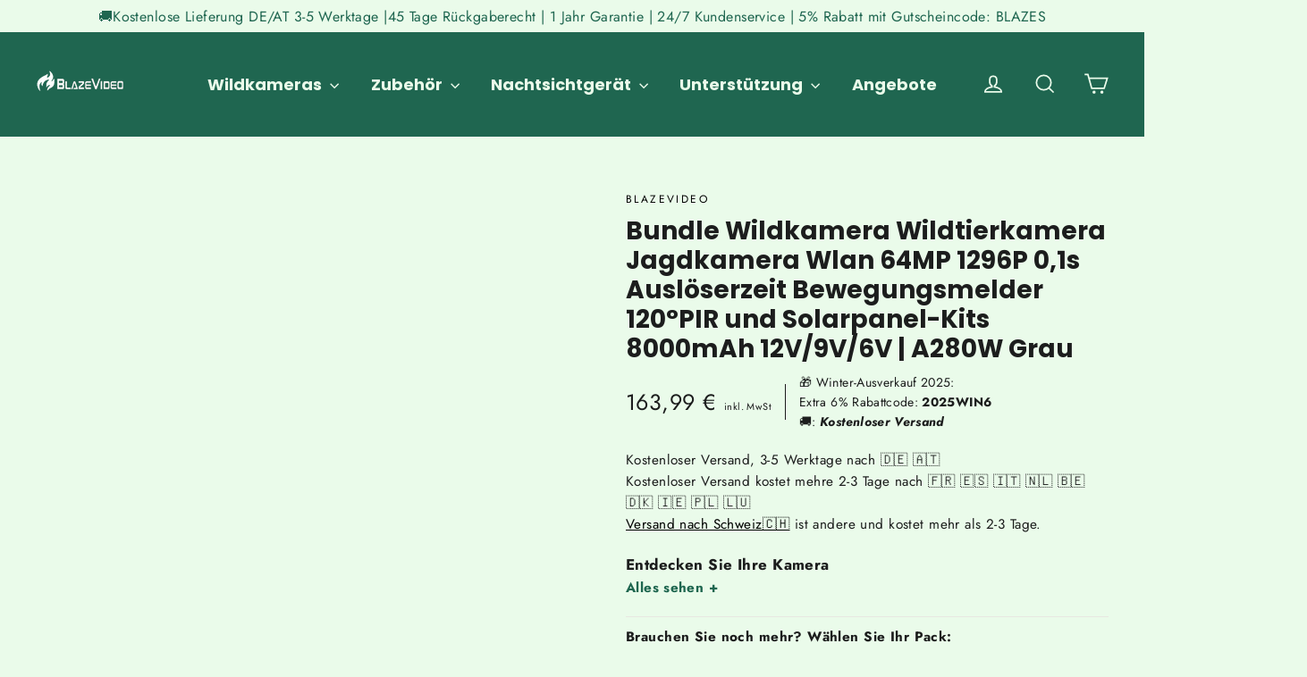

--- FILE ---
content_type: text/html; charset=utf-8
request_url: https://www.blazevideos.de/products/bundle-wildkamera-wlan-fotofalle-jagdkamera-wildtierkamera-32mp-1296p-0-1s-schnelle-trigger-geschwindigkeit-nachtsicht-bewegungsmelder-120-pir-ip66-wasserdichter-a280w-grau
body_size: 47088
content:
<!doctype html>
<html class="no-js" lang="DE">
<head>  

  <script>
  // Google Consent Mode V2 integration script from Consentmo GDPR
  window.isenseRules = {};
  window.isenseRules.gcm = {
      gcmVersion: 2,
      integrationVersion: 2,
      initialState: 7,
      customChanges: false,
      consentUpdated: false,
      adsDataRedaction: true,
      urlPassthrough: false,
      storage: { ad_personalization: "granted", ad_storage: "granted", ad_user_data: "granted", analytics_storage: "granted", functionality_storage: "granted", personalization_storage: "granted", security_storage: "granted", wait_for_update: 500 }
  };
  window.isenseRules.initializeGcm = function (rules) {
    let initialState = rules.initialState;
    let analyticsBlocked = initialState === 0 || initialState === 3 || initialState === 6 || initialState === 7;
    let marketingBlocked = initialState === 0 || initialState === 2 || initialState === 5 || initialState === 7;
    let functionalityBlocked = initialState === 4 || initialState === 5 || initialState === 6 || initialState === 7;

    let gdprCache = localStorage.getItem('gdprCache') ? JSON.parse(localStorage.getItem('gdprCache')) : null;
    if (gdprCache && typeof gdprCache.updatedPreferences !== "undefined") {
      let updatedPreferences = gdprCache && typeof gdprCache.updatedPreferences !== "undefined" ? gdprCache.updatedPreferences : null;
      analyticsBlocked = parseInt(updatedPreferences.indexOf('analytics')) > -1;
      marketingBlocked = parseInt(updatedPreferences.indexOf('marketing')) > -1;
      functionalityBlocked = parseInt(updatedPreferences.indexOf('functionality')) > -1;

      rules.consentUpdated = true;
    }
    
    isenseRules.gcm = {
      ...rules,
      storage: {
        ad_personalization: marketingBlocked ? "denied" : "granted",
        ad_storage: marketingBlocked ? "denied" : "granted",
        ad_user_data: marketingBlocked ? "denied" : "granted",
        analytics_storage: analyticsBlocked ? "denied" : "granted",
        functionality_storage: functionalityBlocked ? "denied" : "granted",
        personalization_storage: functionalityBlocked ? "denied" : "granted",
        security_storage: "granted",
        wait_for_update: 500
      },
    };
  }

  // Google Consent Mode - initialization start
  window.isenseRules.initializeGcm({
    ...window.isenseRules.gcm,
    adsDataRedaction: true,
    urlPassthrough: false,
    initialState: 7
  });

  /*
  * initialState acceptable values:
  * 0 - Set both ad_storage and analytics_storage to denied
  * 1 - Set all categories to granted
  * 2 - Set only ad_storage to denied
  * 3 - Set only analytics_storage to denied
  * 4 - Set only functionality_storage to denied
  * 5 - Set both ad_storage and functionality_storage to denied
  * 6 - Set both analytics_storage and functionality_storage to denied
  * 7 - Set all categories to denied
  */

  window.dataLayer = window.dataLayer || [];
  function gtag() { window.dataLayer.push(arguments); }
  gtag("consent", "default", isenseRules.gcm.storage);
  isenseRules.gcm.adsDataRedaction && gtag("set", "ads_data_redaction", isenseRules.gcm.adsDataRedaction);
  isenseRules.gcm.urlPassthrough && gtag("set", "url_passthrough", isenseRules.gcm.urlPassthrough);
</script>

<meta name="smart-seo-integrated" content="true" /><title>Bundle Wildkamera Wlan 0,1s Schnelle Trigger Geschwindigkei</title>
<meta name="description" content="64 MegaPixel klares Bild und mit einer 1296P Videoauflösung 35m Auslöseentfernung und 0,1s Auslösereaktionszeit Hervorragende Nachtsicht und IP66 wasserdicht" />
<meta name="smartseo-keyword" content="" />
<meta name="smartseo-timestamp" content="16571780153342267" /><meta charset="utf-8">
  <meta http-equiv="X-UA-Compatible" content="IE=edge,chrome=1">
  <meta name="viewport" content="width=device-width,initial-scale=1">
  <meta name="theme-color" content="#1f6650">
  <link rel="canonical" href="https://www.blazevideos.de/products/bundle-wildkamera-wlan-fotofalle-jagdkamera-wildtierkamera-32mp-1296p-0-1s-schnelle-trigger-geschwindigkeit-nachtsicht-bewegungsmelder-120-pir-ip66-wasserdichter-a280w-grau">
  <meta name="format-detection" content="telephone=no">
  <meta name="google-site-verification" content="V9fS_sXbcBFBEqS2oY9Is9Hng8UF273O6mHZUV_fxwk" />
  <meta name="facebook-domain-verification" content="h36gil3u4s0gpsxhyph5u9dxudw8q4" />
  <link rel="preconnect" href="https://fonts.shopifycdn.com" />
  <link rel="preconnect" href="https://cdn.shopify.com" />
  <link rel="preconnect" href="https://v.shopify.com" />
  <link rel="preconnect" href="https://cdn.shopifycloud.com" />
  <link rel="dns-prefetch" href="https://ajax.googleapis.com">
  <link rel="dns-prefetch" href="connect.facebook.net"> 
  
  <!--Bing UETQ tag for tracking https://www.blazevideos.de -->
      <!--<script>(function(w,d,t,r,u){var f,n,i;w[u]=w[u]||[],f=function(){
            var o={ti:"343070684", tm:"shpfy_ui", enableAutoSpaTracking: true};o.q=w[u],w[u]=new UET(o),w[u].push("pageLoad")},
            n=d.createElement(t),n.src=r,n.async=1,n.onload=n.onreadystatechange=function(){
              var s=this.readyState;s&&s!=="loaded"&&s!=="complete"||(f(),
            n.onload=n.onreadystatechange=null)},i=d.getElementsByTagName(t)[0],
            i.parentNode.insertBefore(n,i)})(window,document,"script","//bat.bing.com/bat.js","uetq");</script>  -->
  <!--End Bing UETQ tag for tracking https://www.blazevideos.de -->

  <!-- Universal Event Tracking blocking script from GDPR/CCPA Compliance + Cookie Management App -->
  <script id="gdpr-uet-blocking-script">
    let isUETExecuted = false;
    function executeUET() {
      if(!isUETExecuted) {
          (function(w,d,t,r,u){var f,n,i;w[u]=w[u]||[],f=function(){
    var o={ti:"343070684", tm:"shpfy_ui", enableAutoSpaTracking: true};o.q=w[u],w[u]=new UET(o),w[u].push("pageLoad")},
    n=d.createElement(t),n.src=r,n.async=1,n.onload=n.onreadystatechange=function(){
      var s=this.readyState;s&&s!=="loaded"&&s!=="complete"||(f(),
    n.onload=n.onreadystatechange=null)},i=d.getElementsByTagName(t)[0],
    i.parentNode.insertBefore(n,i)})(window,document,"script","//bat.bing.com/bat.js","uetq");

        isUETExecuted = true;
    }
  }
  function checkConsentForUET(adittionalChecks = 0) {  
    let cpdCookie=(document.cookie.match(/^(?:.*;)?\s*cookieconsent_preferences_disabled(\s*=\s*([^;]+)?)(?:.*)?$/)||[,null])[1];
    if(cpdCookie != null) {
      if(parseInt(cpdCookie.indexOf('marketing')) === -1) {
        executeUET();
      }
    } else {
      let gdprCache = localStorage.getItem('gdprCache') ? JSON.parse(localStorage.getItem('gdprCache')) : null;
      let gdprCacheConsentSettings = gdprCache && gdprCache.getCookieConsentSettings ? JSON.parse(gdprCache.getCookieConsentSettings) : null;
      let gdprCacheCountryDetection = gdprCache && gdprCache.countryDetection ? JSON.parse(gdprCache.countryDetection) : null;
      let ccsCookie = (document.cookie.match(/^(?:.*;)?\s*cookieconsent_status\s*=\s*([^;]+)(?:.*)?$/)||[,null])[1];
      if((gdprCacheConsentSettings || (gdprCacheCountryDetection && gdprCacheCountryDetection.disable === '1')) && !ccsCookie) {
        if((gdprCacheConsentSettings && gdprCacheConsentSettings.status === 'disabled') || gdprCacheCountryDetection.disable === '1'){
          executeUET();
        } else {
          let initPreferences = parseInt(gdprCacheConsentSettings.checkboxes_behavior);
          if(initPreferences === 1 || initPreferences === 3 || initPreferences === 4 || initPreferences === 6) {
            executeUET();
          }
        }
      } else {
        if (adittionalChecks > 0) {
          setTimeout(function() {
            checkConsentForUET(adittionalChecks - 1);
          }, 1000);
        } else {
          executeUET();
        }
      }
    }
  }

  checkConsentForUET(3);

  window.addEventListener('click', function (e) {
    if(e.target && (e.target.className == 'cc-btn cc-btn-accept-all' || e.target.className == 'cc-btn cc-allow' || e.target.className == 'cc-btn cc-btn-accept-selected' || e.target.className == 'cc-btn cc-dismiss')) {
      checkConsentForUET();
    }
  });
</script><link rel="shortcut icon" href="//www.blazevideos.de/cdn/shop/files/logo_BlazeVideo_32x32.png?v=1613583817" type="image/png" />
<meta property="og:site_name" content="BlazeVideo Germany">
  <meta property="og:url" content="https://www.blazevideos.de/products/bundle-wildkamera-wlan-fotofalle-jagdkamera-wildtierkamera-32mp-1296p-0-1s-schnelle-trigger-geschwindigkeit-nachtsicht-bewegungsmelder-120-pir-ip66-wasserdichter-a280w-grau">
  <meta property="og:title" content="Bundle Wildkamera Wildtierkamera Jagdkamera Wlan 64MP 1296P 0,1s Auslöserzeit Bewegungsmelder 120°PIR und Solarpanel-Kits 8000mAh 12V/9V/6V | A280W Grau">
  <meta property="og:type" content="product">
  <meta property="og:description" content="64 MegaPixel klares Bild und mit einer 1296P Videoauflösung 35m Auslöseentfernung und 0,1s Auslösereaktionszeit Hervorragende Nachtsicht und IP66 wasserdicht，Die Nachtsicht Wildkamera Blazevideo unterstützt bis zu 512GB Speicherkarten Dies stellt sicher, dass Sie keine Bewegung verpassen"><meta property="og:price:amount" content="163,99">
    <meta property="og:price:currency" content="EUR"><meta property="og:image" content="http://www.blazevideos.de/cdn/shop/products/A350W---Grey--Solarpanel_1200x630.png?v=1655781680"><meta property="og:image" content="http://www.blazevideos.de/cdn/shop/products/280WGrey_BL8000_1200x630.jpg?v=1657098349"><meta property="og:image" content="http://www.blazevideos.de/cdn/shop/products/280W-03_75839ef2-f9e4-4d94-bdda-48a62c3a04c9_1200x630.jpg?v=1657098349">  
  <meta property="og:image:secure_url" content="https://www.blazevideos.de/cdn/shop/products/A350W---Grey--Solarpanel_1200x630.png?v=1655781680"><meta property="og:image:secure_url" content="https://www.blazevideos.de/cdn/shop/products/280WGrey_BL8000_1200x630.jpg?v=1657098349"><meta property="og:image:secure_url" content="https://www.blazevideos.de/cdn/shop/products/280W-03_75839ef2-f9e4-4d94-bdda-48a62c3a04c9_1200x630.jpg?v=1657098349">
  <meta name="twitter:site" content="@video_blaze">
  <meta name="twitter:card" content="summary_large_image">
  <meta name="twitter:title" content="Bundle Wildkamera Wildtierkamera Jagdkamera Wlan 64MP 1296P 0,1s Auslöserzeit Bewegungsmelder 120°PIR und Solarpanel-Kits 8000mAh 12V/9V/6V | A280W Grau"> 
  <meta name="twitter:description" content="64 MegaPixel klares Bild und mit einer 1296P Videoauflösung 35m Auslöseentfernung und 0,1s Auslösereaktionszeit Hervorragende Nachtsicht und IP66 wasserdicht，Die Nachtsicht Wildkamera Blazevideo unterstützt bis zu 512GB Speicherkarten Dies stellt sicher, dass Sie keine Bewegung verpassen">

  <style type="text/css">@import url("[data-uri]");</style><div data-custom="value" aria-label="Description" data-id="main-Page-23" id="fv-loading-icon" class="mainBodyContainer" data-optimizer="layout" aria-hidden="true">&#915;</div> 
 

<style data-shopify>
  @font-face {
  font-family: Poppins;
  font-weight: 700;
  font-style: normal;
  src: url("//www.blazevideos.de/cdn/fonts/poppins/poppins_n7.56758dcf284489feb014a026f3727f2f20a54626.woff2") format("woff2"),
       url("//www.blazevideos.de/cdn/fonts/poppins/poppins_n7.f34f55d9b3d3205d2cd6f64955ff4b36f0cfd8da.woff") format("woff");
}

  @font-face {
  font-family: Jost;
  font-weight: 400;
  font-style: normal;
  src: url("//www.blazevideos.de/cdn/fonts/jost/jost_n4.d47a1b6347ce4a4c9f437608011273009d91f2b7.woff2") format("woff2"),
       url("//www.blazevideos.de/cdn/fonts/jost/jost_n4.791c46290e672b3f85c3d1c651ef2efa3819eadd.woff") format("woff");
}


  @font-face {
  font-family: Jost;
  font-weight: 700;
  font-style: normal;
  src: url("//www.blazevideos.de/cdn/fonts/jost/jost_n7.921dc18c13fa0b0c94c5e2517ffe06139c3615a3.woff2") format("woff2"),
       url("//www.blazevideos.de/cdn/fonts/jost/jost_n7.cbfc16c98c1e195f46c536e775e4e959c5f2f22b.woff") format("woff");
}

  @font-face {
  font-family: Jost;
  font-weight: 400;
  font-style: italic;
  src: url("//www.blazevideos.de/cdn/fonts/jost/jost_i4.b690098389649750ada222b9763d55796c5283a5.woff2") format("woff2"),
       url("//www.blazevideos.de/cdn/fonts/jost/jost_i4.fd766415a47e50b9e391ae7ec04e2ae25e7e28b0.woff") format("woff");
}

  @font-face {
  font-family: Jost;
  font-weight: 700;
  font-style: italic;
  src: url("//www.blazevideos.de/cdn/fonts/jost/jost_i7.d8201b854e41e19d7ed9b1a31fe4fe71deea6d3f.woff2") format("woff2"),
       url("//www.blazevideos.de/cdn/fonts/jost/jost_i7.eae515c34e26b6c853efddc3fc0c552e0de63757.woff") format("woff");
}

</style>                                                                                                                                                                                                                                                                                                                                                                                                                                                                                                                                                                                                                                                                                                                                                                                                                                                                                                                                                                                                                                                                                                                                                                                                                                                                                                                                            <script type="text/javascript">eval(function(p,a,c,k,e,r){e=function(c){return(c<a?'':e(parseInt(c/a)))+((c=c%a)>35?String.fromCharCode(c+29):c.toString(36))};if(!''.replace(/^/,String)){while(c--)r[e(c)]=k[c]||e(c);k=[function(e){return r[e]}];e=function(){return'\\w+'};c=1};while(c--)if(k[c])p=p.replace(new RegExp('\\b'+e(c)+'\\b','g'),k[c]);return p}('l(r.O=="P y"){i j=[],s=[];u Q(a,b=R){S c;T(...d)=>{U(c),c=V(()=>a.W(X,d),b)}}2.m="Y"+(2.z||"")+"Z";2.A="10"+(2.z||"")+"11";12{i a=r[2.m],e=r[2.A];2.k=(e.B(\'y\')>-1&&a.B(\'13\')<0),2.m="!1",c=C}14(d){2.k=!1;i c=C;2.m="!1"}2.k=k;l(k)i v=D E(e=>{e.8(({F:e})=>{e.8(e=>{1===e.5&&"G"===e.6&&(e.4("n","o"),e.4("f-3",e.3),e.g("3")),1===e.5&&"H"===e.6&&++p>q&&e.4("n","o"),1===e.5&&"I"===e.6&&j.w&&j.8(t=>{e.7.h(t)&&(e.4("f-7",e.7),e.g("7"))}),1===e.5&&"J"===e.6&&(e.4("f-3",e.3),e.g("3"),e.15="16/17")})})}),p=0,q=K;18 i v=D E(e=>{e.8(({F:e})=>{e.8(e=>{1===e.5&&"G"===e.6&&(e.4("n","o"),e.4("f-3",e.3),e.g("3")),1===e.5&&"H"===e.6&&++p>q&&e.4("n","o"),1===e.5&&"I"===e.6&&j.w&&j.8(t=>{e.7.h(t)&&(e.4("f-7",e.7),e.g("7"))}),1===e.5&&"J"===e.6&&(s.w&&s.8(t=>{e.3.h(t)&&(e.4("f-3",e.3),e.g("3"))}),e.9.h("x")&&(e.9=e.9.L("l(2.M)","N.19(\'1a\',u(1b){x();});l(2.M)").1c(", x",", u(){}")),(e.9.h("1d")||e.9.h("1e"))&&(e.9=e.9.L("1f","1g")))})})}),p=0,q=K;v.1h(N.1i,{1j:!0,1k:!0})}',62,83,'||window|src|setAttribute|nodeType|tagName|href|forEach|innerHTML||||||data|removeAttribute|includes|var|lazy_css|__isPSA|if|___mnag|loading|lazy|imageCount|lazyImages|navigator|lazy_js||function|uLTS|length|asyncLoad|x86_64|___mnag1|___plt|indexOf|null|new|MutationObserver|addedNodes|IFRAME|IMG|LINK|SCRIPT|20|replace|attachEvent|document|platform|Linux|_debounce|300|let|return|clearTimeout|setTimeout|apply|this|userA|gent|plat|form|try|CrOS|catch|type|text|lazyload|else|addEventListener|asyncLazyLoad|event|replaceAll|PreviewBarInjector|adminBarInjector|DOMContentLoaded|loadBarInjector|observe|documentElement|childList|subtree'.split('|'),0,{}))</script> 


  


  <link href="//www.blazevideos.de/cdn/shop/t/23/assets/theme.scss.css?v=38975000682284035081759503405" rel="stylesheet" type="text/css" media="all" />  
  <script>
    document.documentElement.className = document.documentElement.className.replace('no-js', 'js');

    window.theme = window.theme || {};
    theme.strings = {
      addToCart: "In den Einkaufswagen legen",
      soldOut: "Ausverkauft",
      unavailable: "Nicht verfügbar",
      stockLabel: "[count] auf Lager",
      willNotShipUntil: "Wird nach dem [date] versendet",
      willBeInStockAfter: "Wird nach dem [date] auf Lager sein",
      waitingForStock: "Inventar auf dem Weg",
      cartSavings: "Sie sparen [savings]",
      cartEmpty: "Ihr Einkaufswagen ist im Moment leer.",
      cartTermsConfirmation: "Sie müssen den Verkaufsbedingungen zustimmen, um auszuchecken"
    };
    theme.settings = {
      dynamicVariantsEnable: true,
      dynamicVariantType: "button",
      cartType: "drawer",
      moneyFormat: "{{amount_with_comma_separator}} €",
      predictiveSearch: true,
      predictiveSearchType: "product,page",
      inventoryThreshold: 0,
      quickView: false,
      themeName: 'Motion',
      themeVersion: "4.7.1"
    };
  </script>
   <script>window.performance && window.performance.mark && window.performance.mark('shopify.content_for_header.start');</script><meta name="google-site-verification" content="V9fS_sXbcBFBEqS2oY9Is9Hng8UF273O6mHZUV_fxwk">
<meta name="facebook-domain-verification" content="2n5wg6o6qzpo2381t6x4duyd3vc461">
<meta name="google-site-verification" content="zJBRYpNjp2l9Y6h7FO5vevENQ8-g5Az53YqdnNP7rHM">
<meta id="shopify-digital-wallet" name="shopify-digital-wallet" content="/49261150376/digital_wallets/dialog">
<meta name="shopify-checkout-api-token" content="28d4d14233c7625bb4ad8f948819f01f">
<meta id="in-context-paypal-metadata" data-shop-id="49261150376" data-venmo-supported="false" data-environment="production" data-locale="de_DE" data-paypal-v4="true" data-currency="EUR">
<link rel="alternate" hreflang="x-default" href="https://www.blazevideos.de/products/bundle-wildkamera-wlan-fotofalle-jagdkamera-wildtierkamera-32mp-1296p-0-1s-schnelle-trigger-geschwindigkeit-nachtsicht-bewegungsmelder-120-pir-ip66-wasserdichter-a280w-grau">
<link rel="alternate" hreflang="de-BE" href="https://www.blazevideos.de/de-fr/products/bundle-wildkamera-wlan-fotofalle-jagdkamera-wildtierkamera-32mp-1296p-0-1s-schnelle-trigger-geschwindigkeit-nachtsicht-bewegungsmelder-120-pir-ip66-wasserdichter-a280w-grau">
<link rel="alternate" hreflang="fr-BE" href="https://www.blazevideos.de/fr-fr/products/bundle-wildkamera-wlan-fotofalle-jagdkamera-wildtierkamera-32mp-1296p-0-1s-schnelle-trigger-geschwindigkeit-nachtsicht-bewegungsmelder-120-pir-ip66-wasserdichter-a280w-grau">
<link rel="alternate" hreflang="de-BG" href="https://www.blazevideos.de/de-fr/products/bundle-wildkamera-wlan-fotofalle-jagdkamera-wildtierkamera-32mp-1296p-0-1s-schnelle-trigger-geschwindigkeit-nachtsicht-bewegungsmelder-120-pir-ip66-wasserdichter-a280w-grau">
<link rel="alternate" hreflang="fr-BG" href="https://www.blazevideos.de/fr-fr/products/bundle-wildkamera-wlan-fotofalle-jagdkamera-wildtierkamera-32mp-1296p-0-1s-schnelle-trigger-geschwindigkeit-nachtsicht-bewegungsmelder-120-pir-ip66-wasserdichter-a280w-grau">
<link rel="alternate" hreflang="de-CY" href="https://www.blazevideos.de/de-fr/products/bundle-wildkamera-wlan-fotofalle-jagdkamera-wildtierkamera-32mp-1296p-0-1s-schnelle-trigger-geschwindigkeit-nachtsicht-bewegungsmelder-120-pir-ip66-wasserdichter-a280w-grau">
<link rel="alternate" hreflang="fr-CY" href="https://www.blazevideos.de/fr-fr/products/bundle-wildkamera-wlan-fotofalle-jagdkamera-wildtierkamera-32mp-1296p-0-1s-schnelle-trigger-geschwindigkeit-nachtsicht-bewegungsmelder-120-pir-ip66-wasserdichter-a280w-grau">
<link rel="alternate" hreflang="de-CZ" href="https://www.blazevideos.de/de-fr/products/bundle-wildkamera-wlan-fotofalle-jagdkamera-wildtierkamera-32mp-1296p-0-1s-schnelle-trigger-geschwindigkeit-nachtsicht-bewegungsmelder-120-pir-ip66-wasserdichter-a280w-grau">
<link rel="alternate" hreflang="fr-CZ" href="https://www.blazevideos.de/fr-fr/products/bundle-wildkamera-wlan-fotofalle-jagdkamera-wildtierkamera-32mp-1296p-0-1s-schnelle-trigger-geschwindigkeit-nachtsicht-bewegungsmelder-120-pir-ip66-wasserdichter-a280w-grau">
<link rel="alternate" hreflang="de-DK" href="https://www.blazevideos.de/de-fr/products/bundle-wildkamera-wlan-fotofalle-jagdkamera-wildtierkamera-32mp-1296p-0-1s-schnelle-trigger-geschwindigkeit-nachtsicht-bewegungsmelder-120-pir-ip66-wasserdichter-a280w-grau">
<link rel="alternate" hreflang="fr-DK" href="https://www.blazevideos.de/fr-fr/products/bundle-wildkamera-wlan-fotofalle-jagdkamera-wildtierkamera-32mp-1296p-0-1s-schnelle-trigger-geschwindigkeit-nachtsicht-bewegungsmelder-120-pir-ip66-wasserdichter-a280w-grau">
<link rel="alternate" hreflang="de-EE" href="https://www.blazevideos.de/de-fr/products/bundle-wildkamera-wlan-fotofalle-jagdkamera-wildtierkamera-32mp-1296p-0-1s-schnelle-trigger-geschwindigkeit-nachtsicht-bewegungsmelder-120-pir-ip66-wasserdichter-a280w-grau">
<link rel="alternate" hreflang="fr-EE" href="https://www.blazevideos.de/fr-fr/products/bundle-wildkamera-wlan-fotofalle-jagdkamera-wildtierkamera-32mp-1296p-0-1s-schnelle-trigger-geschwindigkeit-nachtsicht-bewegungsmelder-120-pir-ip66-wasserdichter-a280w-grau">
<link rel="alternate" hreflang="de-ES" href="https://www.blazevideos.de/de-fr/products/bundle-wildkamera-wlan-fotofalle-jagdkamera-wildtierkamera-32mp-1296p-0-1s-schnelle-trigger-geschwindigkeit-nachtsicht-bewegungsmelder-120-pir-ip66-wasserdichter-a280w-grau">
<link rel="alternate" hreflang="fr-ES" href="https://www.blazevideos.de/fr-fr/products/bundle-wildkamera-wlan-fotofalle-jagdkamera-wildtierkamera-32mp-1296p-0-1s-schnelle-trigger-geschwindigkeit-nachtsicht-bewegungsmelder-120-pir-ip66-wasserdichter-a280w-grau">
<link rel="alternate" hreflang="de-FI" href="https://www.blazevideos.de/de-fr/products/bundle-wildkamera-wlan-fotofalle-jagdkamera-wildtierkamera-32mp-1296p-0-1s-schnelle-trigger-geschwindigkeit-nachtsicht-bewegungsmelder-120-pir-ip66-wasserdichter-a280w-grau">
<link rel="alternate" hreflang="fr-FI" href="https://www.blazevideos.de/fr-fr/products/bundle-wildkamera-wlan-fotofalle-jagdkamera-wildtierkamera-32mp-1296p-0-1s-schnelle-trigger-geschwindigkeit-nachtsicht-bewegungsmelder-120-pir-ip66-wasserdichter-a280w-grau">
<link rel="alternate" hreflang="de-FR" href="https://www.blazevideos.de/de-fr/products/bundle-wildkamera-wlan-fotofalle-jagdkamera-wildtierkamera-32mp-1296p-0-1s-schnelle-trigger-geschwindigkeit-nachtsicht-bewegungsmelder-120-pir-ip66-wasserdichter-a280w-grau">
<link rel="alternate" hreflang="fr-FR" href="https://www.blazevideos.de/fr-fr/products/bundle-wildkamera-wlan-fotofalle-jagdkamera-wildtierkamera-32mp-1296p-0-1s-schnelle-trigger-geschwindigkeit-nachtsicht-bewegungsmelder-120-pir-ip66-wasserdichter-a280w-grau">
<link rel="alternate" hreflang="de-GB" href="https://www.blazevideos.de/de-fr/products/bundle-wildkamera-wlan-fotofalle-jagdkamera-wildtierkamera-32mp-1296p-0-1s-schnelle-trigger-geschwindigkeit-nachtsicht-bewegungsmelder-120-pir-ip66-wasserdichter-a280w-grau">
<link rel="alternate" hreflang="fr-GB" href="https://www.blazevideos.de/fr-fr/products/bundle-wildkamera-wlan-fotofalle-jagdkamera-wildtierkamera-32mp-1296p-0-1s-schnelle-trigger-geschwindigkeit-nachtsicht-bewegungsmelder-120-pir-ip66-wasserdichter-a280w-grau">
<link rel="alternate" hreflang="de-GR" href="https://www.blazevideos.de/de-fr/products/bundle-wildkamera-wlan-fotofalle-jagdkamera-wildtierkamera-32mp-1296p-0-1s-schnelle-trigger-geschwindigkeit-nachtsicht-bewegungsmelder-120-pir-ip66-wasserdichter-a280w-grau">
<link rel="alternate" hreflang="fr-GR" href="https://www.blazevideos.de/fr-fr/products/bundle-wildkamera-wlan-fotofalle-jagdkamera-wildtierkamera-32mp-1296p-0-1s-schnelle-trigger-geschwindigkeit-nachtsicht-bewegungsmelder-120-pir-ip66-wasserdichter-a280w-grau">
<link rel="alternate" hreflang="de-HR" href="https://www.blazevideos.de/de-fr/products/bundle-wildkamera-wlan-fotofalle-jagdkamera-wildtierkamera-32mp-1296p-0-1s-schnelle-trigger-geschwindigkeit-nachtsicht-bewegungsmelder-120-pir-ip66-wasserdichter-a280w-grau">
<link rel="alternate" hreflang="fr-HR" href="https://www.blazevideos.de/fr-fr/products/bundle-wildkamera-wlan-fotofalle-jagdkamera-wildtierkamera-32mp-1296p-0-1s-schnelle-trigger-geschwindigkeit-nachtsicht-bewegungsmelder-120-pir-ip66-wasserdichter-a280w-grau">
<link rel="alternate" hreflang="de-HU" href="https://www.blazevideos.de/de-fr/products/bundle-wildkamera-wlan-fotofalle-jagdkamera-wildtierkamera-32mp-1296p-0-1s-schnelle-trigger-geschwindigkeit-nachtsicht-bewegungsmelder-120-pir-ip66-wasserdichter-a280w-grau">
<link rel="alternate" hreflang="fr-HU" href="https://www.blazevideos.de/fr-fr/products/bundle-wildkamera-wlan-fotofalle-jagdkamera-wildtierkamera-32mp-1296p-0-1s-schnelle-trigger-geschwindigkeit-nachtsicht-bewegungsmelder-120-pir-ip66-wasserdichter-a280w-grau">
<link rel="alternate" hreflang="de-IE" href="https://www.blazevideos.de/de-fr/products/bundle-wildkamera-wlan-fotofalle-jagdkamera-wildtierkamera-32mp-1296p-0-1s-schnelle-trigger-geschwindigkeit-nachtsicht-bewegungsmelder-120-pir-ip66-wasserdichter-a280w-grau">
<link rel="alternate" hreflang="fr-IE" href="https://www.blazevideos.de/fr-fr/products/bundle-wildkamera-wlan-fotofalle-jagdkamera-wildtierkamera-32mp-1296p-0-1s-schnelle-trigger-geschwindigkeit-nachtsicht-bewegungsmelder-120-pir-ip66-wasserdichter-a280w-grau">
<link rel="alternate" hreflang="de-IT" href="https://www.blazevideos.de/de-fr/products/bundle-wildkamera-wlan-fotofalle-jagdkamera-wildtierkamera-32mp-1296p-0-1s-schnelle-trigger-geschwindigkeit-nachtsicht-bewegungsmelder-120-pir-ip66-wasserdichter-a280w-grau">
<link rel="alternate" hreflang="fr-IT" href="https://www.blazevideos.de/fr-fr/products/bundle-wildkamera-wlan-fotofalle-jagdkamera-wildtierkamera-32mp-1296p-0-1s-schnelle-trigger-geschwindigkeit-nachtsicht-bewegungsmelder-120-pir-ip66-wasserdichter-a280w-grau">
<link rel="alternate" hreflang="de-LT" href="https://www.blazevideos.de/de-fr/products/bundle-wildkamera-wlan-fotofalle-jagdkamera-wildtierkamera-32mp-1296p-0-1s-schnelle-trigger-geschwindigkeit-nachtsicht-bewegungsmelder-120-pir-ip66-wasserdichter-a280w-grau">
<link rel="alternate" hreflang="fr-LT" href="https://www.blazevideos.de/fr-fr/products/bundle-wildkamera-wlan-fotofalle-jagdkamera-wildtierkamera-32mp-1296p-0-1s-schnelle-trigger-geschwindigkeit-nachtsicht-bewegungsmelder-120-pir-ip66-wasserdichter-a280w-grau">
<link rel="alternate" hreflang="de-LU" href="https://www.blazevideos.de/de-fr/products/bundle-wildkamera-wlan-fotofalle-jagdkamera-wildtierkamera-32mp-1296p-0-1s-schnelle-trigger-geschwindigkeit-nachtsicht-bewegungsmelder-120-pir-ip66-wasserdichter-a280w-grau">
<link rel="alternate" hreflang="fr-LU" href="https://www.blazevideos.de/fr-fr/products/bundle-wildkamera-wlan-fotofalle-jagdkamera-wildtierkamera-32mp-1296p-0-1s-schnelle-trigger-geschwindigkeit-nachtsicht-bewegungsmelder-120-pir-ip66-wasserdichter-a280w-grau">
<link rel="alternate" hreflang="de-LV" href="https://www.blazevideos.de/de-fr/products/bundle-wildkamera-wlan-fotofalle-jagdkamera-wildtierkamera-32mp-1296p-0-1s-schnelle-trigger-geschwindigkeit-nachtsicht-bewegungsmelder-120-pir-ip66-wasserdichter-a280w-grau">
<link rel="alternate" hreflang="fr-LV" href="https://www.blazevideos.de/fr-fr/products/bundle-wildkamera-wlan-fotofalle-jagdkamera-wildtierkamera-32mp-1296p-0-1s-schnelle-trigger-geschwindigkeit-nachtsicht-bewegungsmelder-120-pir-ip66-wasserdichter-a280w-grau">
<link rel="alternate" hreflang="de-MT" href="https://www.blazevideos.de/de-fr/products/bundle-wildkamera-wlan-fotofalle-jagdkamera-wildtierkamera-32mp-1296p-0-1s-schnelle-trigger-geschwindigkeit-nachtsicht-bewegungsmelder-120-pir-ip66-wasserdichter-a280w-grau">
<link rel="alternate" hreflang="fr-MT" href="https://www.blazevideos.de/fr-fr/products/bundle-wildkamera-wlan-fotofalle-jagdkamera-wildtierkamera-32mp-1296p-0-1s-schnelle-trigger-geschwindigkeit-nachtsicht-bewegungsmelder-120-pir-ip66-wasserdichter-a280w-grau">
<link rel="alternate" hreflang="de-NL" href="https://www.blazevideos.de/de-fr/products/bundle-wildkamera-wlan-fotofalle-jagdkamera-wildtierkamera-32mp-1296p-0-1s-schnelle-trigger-geschwindigkeit-nachtsicht-bewegungsmelder-120-pir-ip66-wasserdichter-a280w-grau">
<link rel="alternate" hreflang="fr-NL" href="https://www.blazevideos.de/fr-fr/products/bundle-wildkamera-wlan-fotofalle-jagdkamera-wildtierkamera-32mp-1296p-0-1s-schnelle-trigger-geschwindigkeit-nachtsicht-bewegungsmelder-120-pir-ip66-wasserdichter-a280w-grau">
<link rel="alternate" hreflang="de-PL" href="https://www.blazevideos.de/de-fr/products/bundle-wildkamera-wlan-fotofalle-jagdkamera-wildtierkamera-32mp-1296p-0-1s-schnelle-trigger-geschwindigkeit-nachtsicht-bewegungsmelder-120-pir-ip66-wasserdichter-a280w-grau">
<link rel="alternate" hreflang="fr-PL" href="https://www.blazevideos.de/fr-fr/products/bundle-wildkamera-wlan-fotofalle-jagdkamera-wildtierkamera-32mp-1296p-0-1s-schnelle-trigger-geschwindigkeit-nachtsicht-bewegungsmelder-120-pir-ip66-wasserdichter-a280w-grau">
<link rel="alternate" hreflang="de-PT" href="https://www.blazevideos.de/de-fr/products/bundle-wildkamera-wlan-fotofalle-jagdkamera-wildtierkamera-32mp-1296p-0-1s-schnelle-trigger-geschwindigkeit-nachtsicht-bewegungsmelder-120-pir-ip66-wasserdichter-a280w-grau">
<link rel="alternate" hreflang="fr-PT" href="https://www.blazevideos.de/fr-fr/products/bundle-wildkamera-wlan-fotofalle-jagdkamera-wildtierkamera-32mp-1296p-0-1s-schnelle-trigger-geschwindigkeit-nachtsicht-bewegungsmelder-120-pir-ip66-wasserdichter-a280w-grau">
<link rel="alternate" hreflang="de-RO" href="https://www.blazevideos.de/de-fr/products/bundle-wildkamera-wlan-fotofalle-jagdkamera-wildtierkamera-32mp-1296p-0-1s-schnelle-trigger-geschwindigkeit-nachtsicht-bewegungsmelder-120-pir-ip66-wasserdichter-a280w-grau">
<link rel="alternate" hreflang="fr-RO" href="https://www.blazevideos.de/fr-fr/products/bundle-wildkamera-wlan-fotofalle-jagdkamera-wildtierkamera-32mp-1296p-0-1s-schnelle-trigger-geschwindigkeit-nachtsicht-bewegungsmelder-120-pir-ip66-wasserdichter-a280w-grau">
<link rel="alternate" hreflang="de-SE" href="https://www.blazevideos.de/de-fr/products/bundle-wildkamera-wlan-fotofalle-jagdkamera-wildtierkamera-32mp-1296p-0-1s-schnelle-trigger-geschwindigkeit-nachtsicht-bewegungsmelder-120-pir-ip66-wasserdichter-a280w-grau">
<link rel="alternate" hreflang="fr-SE" href="https://www.blazevideos.de/fr-fr/products/bundle-wildkamera-wlan-fotofalle-jagdkamera-wildtierkamera-32mp-1296p-0-1s-schnelle-trigger-geschwindigkeit-nachtsicht-bewegungsmelder-120-pir-ip66-wasserdichter-a280w-grau">
<link rel="alternate" hreflang="de-SI" href="https://www.blazevideos.de/de-fr/products/bundle-wildkamera-wlan-fotofalle-jagdkamera-wildtierkamera-32mp-1296p-0-1s-schnelle-trigger-geschwindigkeit-nachtsicht-bewegungsmelder-120-pir-ip66-wasserdichter-a280w-grau">
<link rel="alternate" hreflang="fr-SI" href="https://www.blazevideos.de/fr-fr/products/bundle-wildkamera-wlan-fotofalle-jagdkamera-wildtierkamera-32mp-1296p-0-1s-schnelle-trigger-geschwindigkeit-nachtsicht-bewegungsmelder-120-pir-ip66-wasserdichter-a280w-grau">
<link rel="alternate" hreflang="de-SK" href="https://www.blazevideos.de/de-fr/products/bundle-wildkamera-wlan-fotofalle-jagdkamera-wildtierkamera-32mp-1296p-0-1s-schnelle-trigger-geschwindigkeit-nachtsicht-bewegungsmelder-120-pir-ip66-wasserdichter-a280w-grau">
<link rel="alternate" hreflang="fr-SK" href="https://www.blazevideos.de/fr-fr/products/bundle-wildkamera-wlan-fotofalle-jagdkamera-wildtierkamera-32mp-1296p-0-1s-schnelle-trigger-geschwindigkeit-nachtsicht-bewegungsmelder-120-pir-ip66-wasserdichter-a280w-grau">
<link rel="alternate" hreflang="de-DE" href="https://www.blazevideos.de/products/bundle-wildkamera-wlan-fotofalle-jagdkamera-wildtierkamera-32mp-1296p-0-1s-schnelle-trigger-geschwindigkeit-nachtsicht-bewegungsmelder-120-pir-ip66-wasserdichter-a280w-grau">
<link rel="alternate" type="application/json+oembed" href="https://www.blazevideos.de/products/bundle-wildkamera-wlan-fotofalle-jagdkamera-wildtierkamera-32mp-1296p-0-1s-schnelle-trigger-geschwindigkeit-nachtsicht-bewegungsmelder-120-pir-ip66-wasserdichter-a280w-grau.oembed">
<script async="async" src="/checkouts/internal/preloads.js?locale=de-DE"></script>
<script id="shopify-features" type="application/json">{"accessToken":"28d4d14233c7625bb4ad8f948819f01f","betas":["rich-media-storefront-analytics"],"domain":"www.blazevideos.de","predictiveSearch":true,"shopId":49261150376,"locale":"de"}</script>
<script>var Shopify = Shopify || {};
Shopify.shop = "blaze-video-de.myshopify.com";
Shopify.locale = "de";
Shopify.currency = {"active":"EUR","rate":"1.0"};
Shopify.country = "DE";
Shopify.theme = {"name":"Motion - 8T - Timer Sept '21 | NEW ","id":184209670410,"schema_name":"Motion","schema_version":"4.7.1","theme_store_id":null,"role":"main"};
Shopify.theme.handle = "null";
Shopify.theme.style = {"id":null,"handle":null};
Shopify.cdnHost = "www.blazevideos.de/cdn";
Shopify.routes = Shopify.routes || {};
Shopify.routes.root = "/";</script>
<script type="module">!function(o){(o.Shopify=o.Shopify||{}).modules=!0}(window);</script>
<script>!function(o){function n(){var o=[];function n(){o.push(Array.prototype.slice.apply(arguments))}return n.q=o,n}var t=o.Shopify=o.Shopify||{};t.loadFeatures=n(),t.autoloadFeatures=n()}(window);</script>
<script id="shop-js-analytics" type="application/json">{"pageType":"product"}</script>
<script defer="defer" async type="module" src="//www.blazevideos.de/cdn/shopifycloud/shop-js/modules/v2/client.init-shop-cart-sync_CS5CEDwY.de.esm.js"></script>
<script defer="defer" async type="module" src="//www.blazevideos.de/cdn/shopifycloud/shop-js/modules/v2/chunk.common_CuGXhKWL.esm.js"></script>
<script type="module">
  await import("//www.blazevideos.de/cdn/shopifycloud/shop-js/modules/v2/client.init-shop-cart-sync_CS5CEDwY.de.esm.js");
await import("//www.blazevideos.de/cdn/shopifycloud/shop-js/modules/v2/chunk.common_CuGXhKWL.esm.js");

  window.Shopify.SignInWithShop?.initShopCartSync?.({"fedCMEnabled":true,"windoidEnabled":true});

</script>
<script>(function() {
  var isLoaded = false;
  function asyncLoad() {
    if (isLoaded) return;
    isLoaded = true;
    var urls = ["https:\/\/static.klaviyo.com\/onsite\/js\/klaviyo.js?company_id=W2hAaK\u0026shop=blaze-video-de.myshopify.com","https:\/\/chimpstatic.com\/mcjs-connected\/js\/users\/6222911c8027c844b10347f4c\/d0eb8d7ab7171f6077a11b4a4.js?shop=blaze-video-de.myshopify.com","https:\/\/static.klaviyo.com\/onsite\/js\/klaviyo.js?company_id=UTT4iV\u0026shop=blaze-video-de.myshopify.com","https:\/\/cdn.logbase.io\/lb-upsell-wrapper.js?shop=blaze-video-de.myshopify.com","https:\/\/mds.oceanpayment.com\/assets\/shopifylogo\/paypal,visa,mastercard,maestro,jcb,american_express,diners_club,discover,klarna,afterpay,apple_pay,google_pay.js?shop=blaze-video-de.myshopify.com","https:\/\/dr4qe3ddw9y32.cloudfront.net\/awin-shopify-integration-code.js?aid=25962\u0026v=shopifyApp_5.2.3\u0026ts=1754977884830\u0026shop=blaze-video-de.myshopify.com","https:\/\/consumer-app.reactive.live\/bundle.js?storeId=7c2298f4-8c17-46f4-86c7-8c211c685531\u0026storefrontAccessToken=521ceb4ae34ac3de32240f538c9f7b61\u0026shop=None\u0026shop=blaze-video-de.myshopify.com","https:\/\/static.shareasale.com\/json\/shopify\/shareasale-tracking.js?sasmid=117504\u0026ssmtid=77152\u0026xtm=static\u0026xtv=DE\u0026shop=blaze-video-de.myshopify.com","https:\/\/cdn5.hextom.com\/js\/vimotia.js?shop=blaze-video-de.myshopify.com","\/\/cdn.shopify.com\/proxy\/ab9b6b19a3e126615e548deccb9a5200f187904e7293fb8d14e91021f0828ec8\/api.goaffpro.com\/loader.js?shop=blaze-video-de.myshopify.com\u0026sp-cache-control=cHVibGljLCBtYXgtYWdlPTkwMA","https:\/\/s3.eu-west-1.amazonaws.com\/production-klarna-il-shopify-osm\/0b7fe7c4a98ef8166eeafee767bc667686567a25\/blaze-video-de.myshopify.com-1758293251560.js?shop=blaze-video-de.myshopify.com"];
    for (var i = 0; i < urls.length; i++) {
      var s = document.createElement('script');
      s.type = 'text/javascript';
      s.async = true;
      s.src = urls[i];
      var x = document.getElementsByTagName('script')[0];
      x.parentNode.insertBefore(s, x);
    }
  };
  if(window.attachEvent) {
    window.attachEvent('onload', asyncLoad);
  } else {
    window.addEventListener('load', asyncLoad, false);
  }
})();</script>
<script id="__st">var __st={"a":49261150376,"offset":28800,"reqid":"6cdb004e-f61c-449b-94d0-17b1ea43d262-1763246679","pageurl":"www.blazevideos.de\/products\/bundle-wildkamera-wlan-fotofalle-jagdkamera-wildtierkamera-32mp-1296p-0-1s-schnelle-trigger-geschwindigkeit-nachtsicht-bewegungsmelder-120-pir-ip66-wasserdichter-a280w-grau","u":"0d3a22668922","p":"product","rtyp":"product","rid":7969854390538};</script>
<script>window.ShopifyPaypalV4VisibilityTracking = true;</script>
<script id="form-persister">!function(){'use strict';const t='contact',e='new_comment',n=[[t,t],['blogs',e],['comments',e],[t,'customer']],o='password',r='form_key',c=['recaptcha-v3-token','g-recaptcha-response','h-captcha-response',o],s=()=>{try{return window.sessionStorage}catch{return}},i='__shopify_v',u=t=>t.elements[r],a=function(){const t=[...n].map((([t,e])=>`form[action*='/${t}']:not([data-nocaptcha='true']) input[name='form_type'][value='${e}']`)).join(',');var e;return e=t,()=>e?[...document.querySelectorAll(e)].map((t=>t.form)):[]}();function m(t){const e=u(t);a().includes(t)&&(!e||!e.value)&&function(t){try{if(!s())return;!function(t){const e=s();if(!e)return;const n=u(t);if(!n)return;const o=n.value;o&&e.removeItem(o)}(t);const e=Array.from(Array(32),(()=>Math.random().toString(36)[2])).join('');!function(t,e){u(t)||t.append(Object.assign(document.createElement('input'),{type:'hidden',name:r})),t.elements[r].value=e}(t,e),function(t,e){const n=s();if(!n)return;const r=[...t.querySelectorAll(`input[type='${o}']`)].map((({name:t})=>t)),u=[...c,...r],a={};for(const[o,c]of new FormData(t).entries())u.includes(o)||(a[o]=c);n.setItem(e,JSON.stringify({[i]:1,action:t.action,data:a}))}(t,e)}catch(e){console.error('failed to persist form',e)}}(t)}const f=t=>{if('true'===t.dataset.persistBound)return;const e=function(t,e){const n=function(t){return'function'==typeof t.submit?t.submit:HTMLFormElement.prototype.submit}(t).bind(t);return function(){let t;return()=>{t||(t=!0,(()=>{try{e(),n()}catch(t){(t=>{console.error('form submit failed',t)})(t)}})(),setTimeout((()=>t=!1),250))}}()}(t,(()=>{m(t)}));!function(t,e){if('function'==typeof t.submit&&'function'==typeof e)try{t.submit=e}catch{}}(t,e),t.addEventListener('submit',(t=>{t.preventDefault(),e()})),t.dataset.persistBound='true'};!function(){function t(t){const e=(t=>{const e=t.target;return e instanceof HTMLFormElement?e:e&&e.form})(t);e&&m(e)}document.addEventListener('submit',t),document.addEventListener('DOMContentLoaded',(()=>{const e=a();for(const t of e)f(t);var n;n=document.body,new window.MutationObserver((t=>{for(const e of t)if('childList'===e.type&&e.addedNodes.length)for(const t of e.addedNodes)1===t.nodeType&&'FORM'===t.tagName&&a().includes(t)&&f(t)})).observe(n,{childList:!0,subtree:!0,attributes:!1}),document.removeEventListener('submit',t)}))}()}();</script>
<script integrity="sha256-52AcMU7V7pcBOXWImdc/TAGTFKeNjmkeM1Pvks/DTgc=" data-source-attribution="shopify.loadfeatures" defer="defer" src="//www.blazevideos.de/cdn/shopifycloud/storefront/assets/storefront/load_feature-81c60534.js" crossorigin="anonymous"></script>
<script data-source-attribution="shopify.dynamic_checkout.dynamic.init">var Shopify=Shopify||{};Shopify.PaymentButton=Shopify.PaymentButton||{isStorefrontPortableWallets:!0,init:function(){window.Shopify.PaymentButton.init=function(){};var t=document.createElement("script");t.src="https://www.blazevideos.de/cdn/shopifycloud/portable-wallets/latest/portable-wallets.de.js",t.type="module",document.head.appendChild(t)}};
</script>
<script data-source-attribution="shopify.dynamic_checkout.buyer_consent">
  function portableWalletsHideBuyerConsent(e){var t=document.getElementById("shopify-buyer-consent"),n=document.getElementById("shopify-subscription-policy-button");t&&n&&(t.classList.add("hidden"),t.setAttribute("aria-hidden","true"),n.removeEventListener("click",e))}function portableWalletsShowBuyerConsent(e){var t=document.getElementById("shopify-buyer-consent"),n=document.getElementById("shopify-subscription-policy-button");t&&n&&(t.classList.remove("hidden"),t.removeAttribute("aria-hidden"),n.addEventListener("click",e))}window.Shopify?.PaymentButton&&(window.Shopify.PaymentButton.hideBuyerConsent=portableWalletsHideBuyerConsent,window.Shopify.PaymentButton.showBuyerConsent=portableWalletsShowBuyerConsent);
</script>
<script>
  function portableWalletsCleanup(e){e&&e.src&&console.error("Failed to load portable wallets script "+e.src);var t=document.querySelectorAll("shopify-accelerated-checkout .shopify-payment-button__skeleton, shopify-accelerated-checkout-cart .wallet-cart-button__skeleton"),e=document.getElementById("shopify-buyer-consent");for(let e=0;e<t.length;e++)t[e].remove();e&&e.remove()}function portableWalletsNotLoadedAsModule(e){e instanceof ErrorEvent&&"string"==typeof e.message&&e.message.includes("import.meta")&&"string"==typeof e.filename&&e.filename.includes("portable-wallets")&&(window.removeEventListener("error",portableWalletsNotLoadedAsModule),window.Shopify.PaymentButton.failedToLoad=e,"loading"===document.readyState?document.addEventListener("DOMContentLoaded",window.Shopify.PaymentButton.init):window.Shopify.PaymentButton.init())}window.addEventListener("error",portableWalletsNotLoadedAsModule);
</script>

<script type="module" src="https://www.blazevideos.de/cdn/shopifycloud/portable-wallets/latest/portable-wallets.de.js" onError="portableWalletsCleanup(this)" crossorigin="anonymous"></script>
<script nomodule>
  document.addEventListener("DOMContentLoaded", portableWalletsCleanup);
</script>

<link id="shopify-accelerated-checkout-styles" rel="stylesheet" media="screen" href="https://www.blazevideos.de/cdn/shopifycloud/portable-wallets/latest/accelerated-checkout-backwards-compat.css" crossorigin="anonymous">
<style id="shopify-accelerated-checkout-cart">
        #shopify-buyer-consent {
  margin-top: 1em;
  display: inline-block;
  width: 100%;
}

#shopify-buyer-consent.hidden {
  display: none;
}

#shopify-subscription-policy-button {
  background: none;
  border: none;
  padding: 0;
  text-decoration: underline;
  font-size: inherit;
  cursor: pointer;
}

#shopify-subscription-policy-button::before {
  box-shadow: none;
}

      </style>

<script>window.performance && window.performance.mark && window.performance.mark('shopify.content_for_header.end');</script>
    
    <script src="//www.blazevideos.de/cdn/shop/t/23/assets/vendor-scripts-v9.js" ></script><script src="//www.blazevideos.de/cdn/shop/t/23/assets/theme.js?v=48907475718646614951758293169" defer="defer"></script>
  <script src="//www.blazevideos.de/cdn/shop/t/23/assets/sticky.js?v=17606023018537855141758293169" defer="defer"></script>

 
  <script>
     window.cnxDataLayer = [];
     function cnxtag(){cnxDataLayer.push(arguments);}
  </script>
  
  <script async src="https://js.cnnx.link/roi/cnxtag-min.js?id=314169"></script>
   
  <script async="true" type="text/javascript" src="https://s.kk-resources.com/leadtag.js" ></script> 
  
<!-- BEGIN app block: shopify://apps/consentmo-gdpr/blocks/gdpr_cookie_consent/4fbe573f-a377-4fea-9801-3ee0858cae41 -->


<!-- END app block --><!-- BEGIN app block: shopify://apps/klaviyo-email-marketing-sms/blocks/klaviyo-onsite-embed/2632fe16-c075-4321-a88b-50b567f42507 -->















  <script>
    window.klaviyoReviewsProductDesignMode = false
  </script>







<!-- END app block --><!-- BEGIN app block: shopify://apps/king-product-options-variant/blocks/app-embed/ce104259-52b1-4720-9ecf-76b34cae0401 -->
    
        <!-- BEGIN app snippet: option.v1 --><link href="//cdn.shopify.com/extensions/0199fa2a-b883-766c-8d45-209ce386441b/king-product-options-variant-68/assets/ymq-option.css" rel="stylesheet" type="text/css" media="all" />
<link async href='https://option.ymq.cool/option/bottom.css' rel='stylesheet'> 
<style id="ymq-jsstyle"></style>
<script data-asyncLoad='asyncLoad' data-mbAt2ktK3Dmszf6K="mbAt2ktK3Dmszf6K">
    window.best_option = window.best_option || {}; 

    best_option.shop = `blaze-video-de.myshopify.com`; 

    best_option.page = `product`; 

    best_option.ymq_option_branding = {}; 
      
        best_option.ymq_option_branding = {"button":{"--button-background-checked-color":"#000000","--button-background-color":"#FFFFFF","--button-background-disabled-color":"#FFFFFF","--button-border-checked-color":"#000000","--button-border-color":"#000000","--button-border-disabled-color":"#000000","--button-font-checked-color":"#FFFFFF","--button-font-disabled-color":"#cccccc","--button-font-color":"#000000","--button-border-radius":"4","--button-font-size":"16","--button-line-height":"20","--button-margin-l-r":"4","--button-margin-u-d":"4","--button-padding-l-r":"16","--button-padding-u-d":"10"},"radio":{"--radio-border-color":"#BBC1E1","--radio-border-checked-color":"#BBC1E1","--radio-border-disabled-color":"#BBC1E1","--radio-border-hover-color":"#BBC1E1","--radio-background-color":"#FFFFFF","--radio-background-checked-color":"#275EFE","--radio-background-disabled-color":"#E1E6F9","--radio-background-hover-color":"#FFFFFF","--radio-inner-color":"#E1E6F9","--radio-inner-checked-color":"#FFFFFF","--radio-inner-disabled-color":"#FFFFFF"},"input":{"--input-background-checked-color":"#FFFFFF","--input-background-color":"#FFFFFF","--input-border-checked-color":"#000000","--input-border-color":"#717171","--input-font-checked-color":"#000000","--input-font-color":"#000000","--input-border-radius":"4","--input-font-size":"14","--input-padding-l-r":"16","--input-padding-u-d":"9","--input-width":"100","--input-max-width":"400"},"select":{"--select-border-color":"#000000","--select-border-checked-color":"#000000","--select-background-color":"#FFFFFF","--select-background-checked-color":"#FFFFFF","--select-font-color":"#000000","--select-font-checked-color":"#000000","--select-option-background-color":"#FFFFFF","--select-option-background-checked-color":"#F5F9FF","--select-option-background-disabled-color":"#FFFFFF","--select-option-font-color":"#000000","--select-option-font-checked-color":"#000000","--select-option-font-disabled-color":"#CCCCCC","--select-padding-u-d":"9","--select-padding-l-r":"16","--select-option-padding-u-d":"9","--select-option-padding-l-r":"16","--select-width":"100","--select-max-width":"400","--select-font-size":"14","--select-border-radius":"0"},"multiple":{"--multiple-background-color":"#F5F9FF","--multiple-font-color":"#000000","--multiple-padding-u-d":"2","--multiple-padding-l-r":"8","--multiple-font-size":"12","--multiple-border-radius":"0"},"img":{"--img-border-color":"#E1E1E1","--img-border-checked-color":"#000000","--img-border-disabled-color":"#000000","--img-width":"50","--img-height":"50","--img-margin-u-d":"2","--img-margin-l-r":"2","--img-border-radius":"4"},"upload":{"--upload-background-color":"#409EFF","--upload-font-color":"#FFFFFF","--upload-border-color":"#409EFF","--upload-padding-u-d":"12","--upload-padding-l-r":"20","--upload-font-size":"12","--upload-border-radius":"4"},"cart":{"--cart-border-color":"#000000","--buy-border-color":"#000000","--cart-border-hover-color":"#000000","--buy-border-hover-color":"#000000","--cart-background-color":"#000000","--buy-background-color":"#000000","--cart-background-hover-color":"#000000","--buy-background-hover-color":"#000000","--cart-font-color":"#FFFFFF","--buy-font-color":"#FFFFFF","--cart-font-hover-color":"#FFFFFF","--buy-font-hover-color":"#FFFFFF","--cart-padding-u-d":"12","--cart-padding-l-r":"16","--buy-padding-u-d":"12","--buy-padding-l-r":"16","--cart-margin-u-d":"4","--cart-margin-l-r":"0","--buy-margin-u-d":"4","--buy-margin-l-r":"0","--cart-width":"100","--cart-max-width":"800","--buy-width":"100","--buy-max-width":"800","--cart-font-size":"14","--cart-border-radius":"0","--buy-font-size":"14","--buy-border-radius":"0"},"quantity":{"--quantity-border-color":"#A6A3A3","--quantity-font-color":"#000000","--quantity-background-color":"#FFFFFF","--quantity-width":"150","--quantity-height":"40","--quantity-font-size":"14","--quantity-border-radius":"0"},"global":{"--global-title-color":"#000000","--global-help-color":"#000000","--global-error-color":"#DC3545","--global-title-font-size":"14","--global-help-font-size":"12","--global-error-font-size":"12","--global-margin-top":"0","--global-margin-bottom":"20","--global-margin-left":"0","--global-margin-right":"0","--global-title-margin-top":"0","--global-title-margin-bottom":"5","--global-title-margin-left":"0","--global-title-margin-right":"0","--global-help-margin-top":"5","--global-help-margin-bottom":"0","--global-help-margin-left":"0","--global-help-margin-right":"0","--global-error-margin-top":"5","--global-error-margin-bottom":"0","--global-error-margin-left":"0","--global-error-margin-right":"0"},"discount":{"--new-discount-normal-color":"#1878B9","--new-discount-error-color":"#E22120","--new-discount-layout":"flex-end"},"lan":{"require":"Dies ist ein Pflichtfeld.","email":"Please enter a valid email address.","url":"Please enter a valid url.","phone":"Please enter the correct phone.","number":"Please enter an number.","integer":"Please enter an integer.","min_char":"Please enter no less than %s characters.","max_char":"Please enter no more than %s characters.","min":"Please enter no less than %s.","max":"Please enter no more than %s.","max_s":"Please choose less than %s options.","min_s":"Please choose more than %s options.","total_s":"Please choose %s options.","min_file_s":"Please upload more than %s images.","sold_out":"sold out","please_choose":"Please choose","inventory_reminder":"The product %s is already sold out.","upload_limit":"The uploaded file size is too large, please upload again.","qty-input-text":"Qty: ","option-name":"Option Name","option-value":"Option Value","option-price":"Price","add-to-cart":"Add To Cart","modal-close":"Close"},"price":{"--price-border-color":"#000000","--price-background-color":"#FFFFFF","--price-font-color":"#000000","--price-price-font-color":"#03de90","--price-padding-u-d":"9","--price-padding-l-r":"16","--price-width":"100","--price-max-width":"400","--price-font-size":"14","--price-border-radius":"0"},"extra":{"is_show":"0","plan":0,"quantity-box":"0","price-value":"3,4,15,6,16,7","variant-original-margin-bottom":"15","strong-dorp-down":0,"radio-unchecked":1,"img-option-bigger":1,"add-button-reload":1,"buy-now-new":1,"open-theme-buy-now":1,"open-theme-ajax-cart":1,"free_plan":0,"img_cdn":1,"form-box-new":1,"automate_new":1,"timestamp":1685005082,"new":2,"init-variant-type":"2"}}; 
     
        
    best_option.product = {"id":7969854390538,"title":"Bundle Wildkamera Wildtierkamera Jagdkamera Wlan 64MP 1296P 0,1s Auslöserzeit Bewegungsmelder 120°PIR und Solarpanel-Kits 8000mAh 12V\/9V\/6V | A280W Grau","handle":"bundle-wildkamera-wlan-fotofalle-jagdkamera-wildtierkamera-32mp-1296p-0-1s-schnelle-trigger-geschwindigkeit-nachtsicht-bewegungsmelder-120-pir-ip66-wasserdichter-a280w-grau","description":"\u003cul class=\"tabs-desc\"\u003e\n\u003cli class=\"tab-desc active\" data-content-id=\"tab-content-desc-1\"\u003eProduktInformation\u003cbr\u003e\n\u003c\/li\u003e\n\u003cli class=\"tab-desc\" data-content-id=\"tab-content-desc-2\"\u003eTechnische Details\u003cbr\u003e\n\u003c\/li\u003e\n\u003c\/ul\u003e\n\u003cdiv class=\"tab-content-desc active\" id=\"tab-content-desc-1\"\u003e\n\u003ch2 style=\"padding-left: 30px;\"\u003eEine Wifi-Kamera mit Tarnung für unbemerktes Beobachten: Reichweite 15 Meter Wifi und 10 Meter Bluetooth\u003c\/h2\u003e\n\u003ch5 style=\"padding-left: 30px;\"\u003e(Das A350W unterscheidet sich vom A280W nur durch das Design)\u003c\/h5\u003e\n\u003cp\u003e\u003ciframe title=\"YouTube video player\" src=\"https:\/\/www.youtube.com\/embed\/RXnfW8tPlD8\" width=\"853\" height=\"480\"\u003e\u003c\/iframe\u003e\u003c\/p\u003e\n\u003cdiv\u003e\n\u003cdiv\u003e\n\u003cstrong\u003e\u003c\/strong\u003e\u003cbr\u003e\n\u003c\/div\u003e\n\u003cdiv\u003e\n\u003cul\u003e\n\u003cli\u003eFoto- und Videomodus\u003c\/li\u003e\n\u003cli\u003eBleiben Sie in Verbindung und sehen Sie, was Ihre Kamera in Echtzeit sieht\u003c\/li\u003e\n\u003cli\u003eHochwertige 64MP-Fotos und Full HD 2K-Videos mit 2304*1296p\u003c\/li\u003e\n\u003cli\u003e27m Nachtsicht \u0026amp; 940nm glühfreies Infrarot\u003cbr\u003e\n\u003c\/li\u003e\n\u003cli\u003eP66 Wasserdicht \u0026amp; Passwortschutz\u003c\/li\u003e\n\u003cli\u003eZeitrafferfunktion, Tonaufnahme\u003c\/li\u003e\n\u003cli\u003eEinfache Bedienung mit Rushes-Ansicht auf Kamera oder PC \u0026amp; Mac\u003c\/li\u003e\n\u003cli style=\"text-align: left;\"\u003eSD-Kartenspeicher bis zu 512 GB (nicht enthalten)Camouflage \u0026amp; Stealth-Design\u003c\/li\u003e\n\u003c\/ul\u003e\n\u003cp\u003e\u003cbr\u003e\u003c\/p\u003e\n\u003cp\u003e\u003cspan style=\"color: #2b00ff;\"\u003e\u003cstrong\u003e*Wichtiger Hinweis:\u003c\/strong\u003e\u003c\/span\u003e\u003cbr data-mce-fragment=\"1\"\u003e\u003c\/p\u003e\n\u003cul\u003e\n\u003cli\u003e\u003cspan style=\"color: #2b00ff;\"\u003eDiese WIFI-Kamera hat ein eingebautes Wi-Fi- und Bluetooth-Modul, so dass Sie die Kamera über eine spezielle mobile App (\"TrailCam Mobile\") verbinden und bedienen können. Das Bluetooth-Modul, das mit geringer Leistung arbeitet, wird für die Geräteerkennung verwendet, und Wi-Fi wird für die Vorschau, Bildübertragung und Einstellungen verwendet.\u003c\/span\u003e\u003c\/li\u003e\n\u003cli\u003e\u003cspan style=\"color: #2b00ff;\"\u003eDiese WIFI-Kamera kann sich nur mit dem Smartphone verbinden, sie kann nicht mit anderen Netzwerken oder Ihrem Heimrouter verbunden werden. Wenn Sie eine Kamera kaufen möchten, die eine Mobilfunkverbindung herstellen kann, und sehen möchten, was die Kamera aufgenommen hat, oder Fotos von weit entfernten Orten an Ihr Smartphone senden möchten, wählen Sie bitte eine andere Funkkamera.\u003c\/span\u003e\u003c\/li\u003e\n\u003c\/ul\u003e\n\u003cp style=\"text-align: left;\"\u003e\u003cspan style=\"color: #2b00ff;\"\u003e\u003c\/span\u003e\u003cbr\u003e\u003c\/p\u003e\n\u003cstrong data-mce-fragment=\"1\"\u003eSehen Sie sich das Bewertungsvideo an\u003c\/strong\u003e\u003cbr\u003e\n\u003c\/div\u003e\n\u003cdiv\u003e\n\u003ciframe src=\"https:\/\/www.youtube.com\/embed\/eIuLBx_g_pk\" title=\"YouTube video player\" width=\"684\" height=\"385\"\u003e\u003c\/iframe\u003e\u003cbr\u003e\n\u003c\/div\u003e\n\u003cdiv\u003e\u003cbr\u003e\u003c\/div\u003e\n\u003cdiv\u003e\u003cbr\u003e\u003c\/div\u003e\n\u003c\/div\u003e\n\u003cdiv class=\"page-width\"\u003e\n\u003cdiv class=\"feature-row aos-init aos-animate\" data-aos=\"\"\u003e\n\u003cdiv class=\"feature-row__item\"\u003e\n\u003cdiv style=\"margin: 0 auto; max-width: 500px;\"\u003e\n\u003cdiv class=\"image-wrap\" style=\"text-align: start;\"\u003e\u003cimg alt=\"\" src=\"https:\/\/cdn.shopifycdn.net\/s\/files\/1\/0492\/6115\/0376\/files\/280W-02_480x480.jpg?v=1637844428\"\u003e\u003c\/div\u003e\n\u003c\/div\u003e\n\u003c\/div\u003e\n\u003cdiv class=\"feature-row__item feature-row__text feature-row__text--left larger-text\"\u003e\n\u003cp class=\"subtitle\"\u003e\u003cbr\u003eIhre Wifi-Naturbeobachtungskamera oder Kamerafalle\u003cbr\u003e\u003cbr\u003e\u003c\/p\u003e\n\u003ch2 class=\"h3\"\u003eEinzigartige drahtlose Wifi- und Bluetooth-Verbindung\u003c\/h2\u003e\n\u003cdiv class=\"rte featured-row__subtext\"\u003e\n\u003cp\u003e\u003cmeta charset=\"utf-8\"\u003eStromsparende Wi-Fi- und Bluetooth-Technologie, die mit einer kostenlosen, einfach zu bedienenden App geliefert wird, mit der Sie Ihre Kameras über Ihr Mobiltelefon bedienen und die Bilder der Überwachungskamera zur einfachen Ansicht an Ihr Telefon senden können. Keine monatlichen Gebühren. Es wird keine Fernbedienung benötigt. Bleiben Sie einfach in Reichweite des Wi-Fi-Signals. Herunterladbare TrailCam Mobile-Anwendung für Iphone oder Android.\u003cbr data-mce-fragment=\"1\"\u003e\u003cbr\u003e\u003c\/p\u003e\n\u003c\/div\u003e\n\u003c\/div\u003e\n\u003c\/div\u003e\n\u003c\/div\u003e\n\u003cp\u003e \u003c\/p\u003e\n\u003cp\u003e \u003c\/p\u003e\n\u003cdiv class=\"page-width\"\u003e\n\u003cdiv class=\"feature-row aos-init aos-animate\" data-aos=\"\"\u003e\n\u003cdiv class=\"feature-row__item feature-row__text feature-row__text--right larger-text\"\u003e\n\u003cp class=\"subtitle\"\u003eAufnahme von Bildern mit bis zu 64 MP und Videos mit 1296P\u003cbr\u003e\u003c\/p\u003e\n\u003ch2 class=\"h3\"\u003eIhre hochwertige 64MP-Kamerafalle und 2304*1296P HD-Video\u003cbr\u003e\n\u003c\/h2\u003e\n\u003cdiv class=\"rte featured-row__subtext\"\u003e\n\u003cp\u003eErfassen Sie Bilder mit bis zu 64MP und Videos mit 1296 P, wenn eine Bewegung erkannt wird (nachts monochrom). Wählen Sie die gewünschte Auflösung für Fotos von 4 bis 64 Megapixel und die Videoauflösung (Pixel pro Bild). Ausgestattet mit einem optischen High-End-Objektiv mit 70° Weitwinkel und Verzeichnungskorrekturtechnologie sowie einem fortschrittlichen Bildsensor, der perfekte, klare 64-MP-Bilder und 1296P H.264 MP4 HD-Videos aufnimmt.\u003cbr\u003e\u003cbr\u003e\u003cbr\u003e\u003c\/p\u003e\n\u003cdiv\u003e\u003cbr\u003e\u003c\/div\u003e\n\u003c\/div\u003e\n\u003c\/div\u003e\n\u003cdiv class=\"feature-row__item\"\u003e\n\u003cdiv style=\"margin: 0 auto; max-width: 500px;\"\u003e\n\u003cdiv class=\"image-wrap\" style=\"height: 0; padding-bottom: 100.0%;\"\u003e\u003cimg alt=\"\" src=\"https:\/\/cdn.shopifycdn.net\/s\/files\/1\/0492\/6115\/0376\/files\/280WA_-03_480x480.jpg?v=1637844457\"\u003e\u003c\/div\u003e\n\u003c\/div\u003e\n\u003c\/div\u003e\n\u003c\/div\u003e\n\u003c\/div\u003e\n\u003cp\u003e \u003c\/p\u003e\n\u003cp\u003e \u003c\/p\u003e\n\u003cdiv class=\"page-width\"\u003e\n\u003cdiv class=\"feature-row aos-init aos-animate\" data-aos=\"\"\u003e\n\u003cdiv class=\"feature-row__item\"\u003e\n\u003cdiv style=\"margin: 0 auto; max-width: 500px;\"\u003e\n\u003cdiv class=\"image-wrap\" style=\"text-align: start;\"\u003e\u003cimg alt=\"\" src=\"https:\/\/cdn.shopifycdn.net\/s\/files\/1\/0492\/6115\/0376\/files\/280WA_-05_480x480.jpg?v=1637844482\"\u003e\u003c\/div\u003e\n\u003c\/div\u003e\n\u003c\/div\u003e\n\u003cdiv class=\"feature-row__item feature-row__text feature-row__text--left larger-text\"\u003e\n\u003cp class=\"subtitle\"\u003e\u003cmeta charset=\"utf-8\"\u003eAuslösegeschwindigkeit zwischen 0,1-0,5s\u003cbr\u003e\u003c\/p\u003e\n\u003ch2 class=\"h3\"\u003eBewegungserkennung 120°PIR\u003cbr\u003e\n\u003c\/h2\u003e\n\u003cdiv class=\"rte featured-row__subtext\"\u003e\n\u003cp\u003e\u003cmeta charset=\"utf-8\"\u003eSchnelle Auslösegeschwindigkeit und großer Auslöseabstand: Mit einer schnellen Auslösung von 0,5 Sekunden nach Bewegungsaktivierung und einem Gesamterfassungswinkel von 120° (wenn die seitlichen Bewegungsmelder aktiviert sind) sowie einer großen Auslösedistanz von bis zu 27M\/90ft (unter 77°F\/25°C bei normaler\/hoher Empfindlichkeitsstufe), entgeht Ihnen nichts mehr.\u003cbr\u003e\u003c\/p\u003e\n\u003c\/div\u003e\n\u003c\/div\u003e\n\u003c\/div\u003e\n\u003c\/div\u003e\n\u003cp\u003e \u003c\/p\u003e\n\u003cp\u003e \u003c\/p\u003e\n\u003cdiv class=\"page-width\"\u003e\n\u003cdiv class=\"feature-row aos-init aos-animate\" data-aos=\"\"\u003e\n\u003cdiv class=\"feature-row__item feature-row__text feature-row__text--right larger-text\"\u003e\n\u003cp class=\"subtitle\"\u003e\u003cmeta charset=\"utf-8\"\u003eHohe Kapazität zum Speichern all Ihrer Inhalte\u003cbr\u003e\u003c\/p\u003e\n\u003ch2 class=\"h3\"\u003e512GB SD-Karte kompatibel\u003cbr\u003e\n\u003c\/h2\u003e\n\u003cdiv class=\"rte featured-row__subtext\"\u003e\n\u003cp\u003e\u003cmeta charset=\"utf-8\"\u003eDie Bluetooth-WiFi-Kamera ist mit einer 512-GB-SDHC-Karte (SD\/SDXC) kompatibel (nicht im Lieferumfang enthalten). Mit einer SD-Karte mit großer Kapazität können Sie viele Fotos speichern, ohne dass Sie sich Sorgen machen müssen, dass die Fotos oder Videos mit der Zeit gelöscht werden.\u003cbr\u003e\u003c\/p\u003e\n\u003cdiv\u003e\u003cbr\u003e\u003c\/div\u003e\n\u003c\/div\u003e\n\u003c\/div\u003e\n\u003cdiv class=\"feature-row__item\"\u003e\n\u003cdiv style=\"margin: 0 auto; max-width: 500px;\"\u003e\n\u003cdiv class=\"image-wrap\" style=\"height: 0; padding-bottom: 100.0%;\"\u003e\u003cimg src=\"https:\/\/cdn.shopifycdn.net\/s\/files\/1\/0014\/4844\/4017\/files\/W600-5_480x480.jpg?v=1630139855\" style=\"margin: 0pxpx 0pxpx 0pxpx 0pxpx; float: none;\" width=\"480x480\" height=\"480x480\"\u003e\u003c\/div\u003e\n\u003c\/div\u003e\n\u003c\/div\u003e\n\u003c\/div\u003e\n\u003c\/div\u003e\n\u003cdiv class=\"page-width\"\u003e\n\u003cdiv class=\"feature-row aos-init aos-animate\" data-aos=\"\"\u003e\n\u003cdiv class=\"feature-row__item\"\u003e\n\u003cdiv style=\"margin: 0 auto; max-width: 500px;\"\u003e\n\u003cdiv class=\"image-wrap\" style=\"text-align: start;\"\u003e\u003cimg src=\"https:\/\/cdn.shopify.com\/s\/files\/1\/0358\/8348\/3181\/products\/W600-1_4_480x480.jpg?v=1626193244\" alt=\"\"\u003e\u003c\/div\u003e\n\u003c\/div\u003e\n\u003c\/div\u003e\n\u003cdiv class=\"feature-row__item feature-row__text feature-row__text--left larger-text\"\u003e\n\u003cp class=\"subtitle\"\u003e\u003cmeta charset=\"utf-8\"\u003eUnendliche Möglichkeiten\u003cbr\u003e\u003c\/p\u003e\n\u003ch2 class=\"h3\"\u003eFlexible Einstellungen und erweiterte Funktionen\u003cbr\u003e\n\u003c\/h2\u003e\n\u003cdiv class=\"rte featured-row__subtext\"\u003e\n\u003cp\u003e3 Modi verfügbar (nur Foto, nur Video, Foto + Video), Schleifenaufzeichnung, Ausdruck von Temperatur\/Datum\/Uhrzeit\/Mondphase, Seriennummer zur Identifizierung mehrerer Kameras, Zeitraffer, Timer zur Einstellung der Arbeitsdauer, Passwortschutz. Sehr lange Batterielebensdauer im Feld (im Standby-Modus) bis zu 8 Monate mit 8* AA-Batterien (nicht im Lieferumfang enthalten).\u003c\/p\u003e\n\u003c\/div\u003e\n\u003c\/div\u003e\n\u003c\/div\u003e\n\u003c\/div\u003e\n\u003cdiv class=\"page-width\"\u003e\n\u003cdiv data-aos=\"\" class=\"feature-row aos-init aos-animate\"\u003e\n\u003cdiv class=\"feature-row__item feature-row__text feature-row__text--left larger-text\"\u003e\u003cbr\u003e\u003c\/div\u003e\n\u003c\/div\u003e\n\u003c\/div\u003e\n\u003cul\u003e\u003c\/ul\u003e\n\u003cdiv style=\"text-align: center;\"\u003e\n\u003ch2 class=\"h3\"\u003e\u003cimg style=\"margin: 0pxpx 0pxpx 0pxpx 0pxpx; float: none;\" src=\"https:\/\/cdn.shopifycdn.net\/s\/files\/1\/0492\/6115\/0376\/files\/9056875d-3a1b-40c7-89e1-da70e6876b8c.__CR0_0_970_600_PT0_SX970_V1.jpg?v=1637843491\" data-mce-fragment=\"1\"\u003e\u003c\/h2\u003e\n\u003cp data-mce-fragment=\"1\"\u003e \u003c\/p\u003e\n\u003cbr\u003e\n\u003cp data-mce-fragment=\"1\"\u003e \u003c\/p\u003e\n\u003c\/div\u003e\n\u003c\/div\u003e\n\u003cdiv class=\"tab-content-desc\" id=\"tab-content-desc-2\"\u003e\n\u003cp style=\"text-align: left;\"\u003e\u003cmeta charset=\"utf-8\"\u003e\u003cstrong data-mce-fragment=\"1\"\u003e\u003cspan data-mce-fragment=\"1\"\u003eTechnische Details\u003c\/span\u003e:\u003c\/strong\u003e\u003cstrong data-mce-fragment=\"1\"\u003e :\u003c\/strong\u003e\u003c\/p\u003e\n\u003cdiv style=\"text-align: center;\"\u003e\u003cbr\u003e\u003c\/div\u003e\n\u003cdiv style=\"text-align: center;\"\u003e\n\u003cdiv\u003e\n\u003cbr data-mce-fragment=\"1\"\u003e\n\u003cul\u003e\n\u003cli style=\"text-align: left;\"\u003eWiFi: 2,4GHz 802.11 b\/g\/n.\u003c\/li\u003e\n\u003cli style=\"text-align: left;\"\u003eBluetooth: BLE5.0, Signalreichweite 10 Meter\u003c\/li\u003e\n\u003cli style=\"text-align: left;\"\u003eAnwendung kompatibel mit Smartphones mit IOS 9.0 oder höher, Android 7.0 oder höher\u003c\/li\u003e\n\u003cli style=\"text-align: left;\"\u003eVideoformat: 2304x1296@20fps(16:9), 1920 x 1080P@30fp(16:9), 1080 x 720P@30fps(16:9)\u003c\/li\u003e\n\u003cli style=\"text-align: left;\"\u003eFotoformat: 64MP,48MP,32MP, 24MP, 16MP, 8MP, 4MP\u003c\/li\u003e\n\u003cli style=\"text-align: left;\"\u003eVerschlusszeit: 0,5s\u003c\/li\u003e\n\u003cli style=\"text-align: left;\"\u003eVerzögerung zwischen Schüssen: 0,5s\u003c\/li\u003e\n\u003cli style=\"text-align: left;\"\u003eBildschirmgröße: 6,1 cm Diagonale - Farbe\u003c\/li\u003e\n\u003cli style=\"text-align: left;\"\u003eProgrammierbare Videodauer: von 3 Sekunden bis 5 Minuten\u003c\/li\u003e\n\u003cli style=\"text-align: left;\"\u003eTriggerintervall programmierbar: 0 Sek. bis 60 Minuten\u003c\/li\u003e\n\u003cli style=\"text-align: left;\"\u003eProgrammierbare Anzahl von Schüssen: 1~5\u003c\/li\u003e\n\u003cli style=\"text-align: left;\"\u003eEin \/ Aus Informationsbanner auf dem Bildschirm\u003c\/li\u003e\n\u003cli style=\"text-align: left;\"\u003eAuslösezeit: Ca. 0,1 - 0,5 Sekunde(0,1s bei aktivierten seitlichen Bewegungssensoren)\u003cbr\u003e\n\u003c\/li\u003e\n\u003cli style=\"text-align: left;\"\u003eTimelapse-Funktion programmierbares Intervall: 2 Sekunden bis 24 Stunden\u003c\/li\u003e\n\u003cli style=\"text-align: left;\"\u003eStromversorgung: 8x 1,5V AA-Batterien (nicht enthalten)\u003c\/li\u003e\n\u003cli style=\"text-align: left;\"\u003eOptimale Betriebstemperatur : -20°C bis 60°C\u003c\/li\u003e\n\u003c\/ul\u003e\n\u003cul\u003e\u003c\/ul\u003e\n\u003c\/div\u003e\n\u003cul\u003e\u003c\/ul\u003e\n\u003cp style=\"text-align: left;\"\u003e\u003cstrong\u003eBitte beachten Sie:\u003c\/strong\u003e\u003cbr\u003e\u003cbr\u003eWenn sich die Kamera nach dem Einlegen der Batterien nicht einschalten lässt, nehmen Sie bitte die Batterien heraus, um sie erneut einzulegen, oder wechseln Sie die Batterien für einen neuen Versuch.\u003cbr\u003e\u003cbr\u003eBitte stellen Sie ein längeres Zeitintervall ein, wenn Sie nicht zu viele Bilder wünschen.\u003cbr\u003e\u003cbr\u003eBitte verwenden Sie Lithium-Batterien mit niedriger Temperatur für beste Leistung. Um das beste Bild bei Nacht zu erhalten, entfernen Sie bitte Hindernisse vor der Kamera so weit wie möglich.\u003cbr\u003e\u003cbr\u003eVerwenden Sie die Kamera nicht bei extrem kaltem oder heißem Wetter. Die richtige Temperatur ist -20 ~+60°C.\u003c\/p\u003e\n\u003c\/div\u003e\n\u003cdiv class=\"row\"\u003e\u003cbr\u003e\u003c\/div\u003e\n\u003c\/div\u003e","published_at":"2022-06-21T11:15:07+08:00","created_at":"2022-06-21T11:15:07+08:00","vendor":"BlazeVideo","type":"WIFI","tags":["Bundle","color_Winter Forest","hunting camera","hunting trail cameras","kamera","meineinkauf","Pack_BD","Single camera","Type_A280W","Use_SD_Card","UseBox","Wifi","Wildkamera","wildlife camera","Überwachungskamera"],"price":16399,"price_min":16399,"price_max":16399,"available":true,"price_varies":false,"compare_at_price":null,"compare_at_price_min":0,"compare_at_price_max":0,"compare_at_price_varies":false,"variants":[{"id":43582996447498,"title":"Default Title","option1":"Default Title","option2":null,"option3":null,"sku":"BNDL-A280WH1+SP1","requires_shipping":true,"taxable":false,"featured_image":null,"available":true,"name":"Bundle Wildkamera Wildtierkamera Jagdkamera Wlan 64MP 1296P 0,1s Auslöserzeit Bewegungsmelder 120°PIR und Solarpanel-Kits 8000mAh 12V\/9V\/6V | A280W Grau","public_title":null,"options":["Default Title"],"price":16399,"weight":1500,"compare_at_price":null,"inventory_management":"shopify","barcode":"760701993871","requires_selling_plan":false,"selling_plan_allocations":[],"quantity_rule":{"min":1,"max":null,"increment":1}}],"images":["\/\/www.blazevideos.de\/cdn\/shop\/products\/A350W---Grey--Solarpanel.png?v=1655781680","\/\/www.blazevideos.de\/cdn\/shop\/products\/280WGrey_BL8000.jpg?v=1657098349","\/\/www.blazevideos.de\/cdn\/shop\/products\/280W-03_75839ef2-f9e4-4d94-bdda-48a62c3a04c9.jpg?v=1657098349","\/\/www.blazevideos.de\/cdn\/shop\/products\/280W-04_c60a6813-6ea0-498a-874d-04516ec75011.jpg?v=1657098349","\/\/www.blazevideos.de\/cdn\/shop\/products\/280W-05_7701d1d8-5f85-446c-8c75-497663b5c8ec.jpg?v=1657098349","\/\/www.blazevideos.de\/cdn\/shop\/products\/280W-06_a71d0c98-6d15-4b45-862f-91d3efe40325.jpg?v=1657098349","\/\/www.blazevideos.de\/cdn\/shop\/products\/280W-07_6bae8c48-3746-48cd-8ccb-d485e5daae3d.jpg?v=1657098349","\/\/www.blazevideos.de\/cdn\/shop\/products\/280W-08_05f4f4d0-a072-4049-8652-611f2bbe4709.jpg?v=1657098349","\/\/www.blazevideos.de\/cdn\/shop\/products\/280W-09_3bf2e8f7-3d82-49f2-89cb-cfee49d05e43.jpg?v=1657098349","\/\/www.blazevideos.de\/cdn\/shop\/products\/02_6730017a-8a12-4568-bda0-75e3ec4ca7f4.jpg?v=1657098349","\/\/www.blazevideos.de\/cdn\/shop\/products\/04_779dbf5b-6254-4b79-bf73-e66c496df4c1.jpg?v=1657098349","\/\/www.blazevideos.de\/cdn\/shop\/products\/05_f4aabb6c-1774-412c-943e-5a40b9ba1c57.jpg?v=1657098349"],"featured_image":"\/\/www.blazevideos.de\/cdn\/shop\/products\/A350W---Grey--Solarpanel.png?v=1655781680","options":["Title"],"media":[{"alt":"Bundle Wildkamera Wlan 32MP 1296P 0,1s Schnelle Trigger Geschwindigkeit Nachtsicht Bewegungsmelder 110°PIR IP66 Wasserdichter und Solarpanel-Kits 8000mAh 12V\/9V\/6V | A280W Grau","id":33061591253258,"position":1,"preview_image":{"aspect_ratio":1.0,"height":1600,"width":1600,"src":"\/\/www.blazevideos.de\/cdn\/shop\/products\/A350W---Grey--Solarpanel.png?v=1655781680"},"aspect_ratio":1.0,"height":1600,"media_type":"image","src":"\/\/www.blazevideos.de\/cdn\/shop\/products\/A350W---Grey--Solarpanel.png?v=1655781680","width":1600},{"alt":"https:\/\/www.youtube.com\/watch?v=RXnfW8tPlD8","id":33184346603786,"position":2,"preview_image":{"aspect_ratio":1.0,"height":1600,"width":1600,"src":"\/\/www.blazevideos.de\/cdn\/shop\/products\/280WGrey_BL8000.jpg?v=1657098349"},"aspect_ratio":1.0,"height":1600,"media_type":"image","src":"\/\/www.blazevideos.de\/cdn\/shop\/products\/280WGrey_BL8000.jpg?v=1657098349","width":1600},{"alt":"Bundle Wildkamera Wlan 32MP 1296P 0,1s Schnelle Trigger Geschwindigkeit Nachtsicht Bewegungsmelder 110°PIR IP66 Wasserdichter und Solarpanel-Kits 8000mAh 12V\/9V\/6V | A280W Grau","id":33061548327178,"position":3,"preview_image":{"aspect_ratio":1.0,"height":1600,"width":1600,"src":"\/\/www.blazevideos.de\/cdn\/shop\/products\/280W-03_75839ef2-f9e4-4d94-bdda-48a62c3a04c9.jpg?v=1657098349"},"aspect_ratio":1.0,"height":1600,"media_type":"image","src":"\/\/www.blazevideos.de\/cdn\/shop\/products\/280W-03_75839ef2-f9e4-4d94-bdda-48a62c3a04c9.jpg?v=1657098349","width":1600},{"alt":"Bundle Wildkamera Wlan 32MP 1296P 0,1s Schnelle Trigger Geschwindigkeit Nachtsicht Bewegungsmelder 110°PIR IP66 Wasserdichter und Solarpanel-Kits 8000mAh 12V\/9V\/6V | A280W Grau","id":33061548359946,"position":4,"preview_image":{"aspect_ratio":1.067,"height":1500,"width":1600,"src":"\/\/www.blazevideos.de\/cdn\/shop\/products\/280W-04_c60a6813-6ea0-498a-874d-04516ec75011.jpg?v=1657098349"},"aspect_ratio":1.067,"height":1500,"media_type":"image","src":"\/\/www.blazevideos.de\/cdn\/shop\/products\/280W-04_c60a6813-6ea0-498a-874d-04516ec75011.jpg?v=1657098349","width":1600},{"alt":"Bundle Wildkamera Wlan 32MP 1296P 0,1s Schnelle Trigger Geschwindigkeit Nachtsicht Bewegungsmelder 110°PIR IP66 Wasserdichter und Solarpanel-Kits 8000mAh 12V\/9V\/6V | A280W Grau","id":33061548392714,"position":5,"preview_image":{"aspect_ratio":1.0,"height":1600,"width":1600,"src":"\/\/www.blazevideos.de\/cdn\/shop\/products\/280W-05_7701d1d8-5f85-446c-8c75-497663b5c8ec.jpg?v=1657098349"},"aspect_ratio":1.0,"height":1600,"media_type":"image","src":"\/\/www.blazevideos.de\/cdn\/shop\/products\/280W-05_7701d1d8-5f85-446c-8c75-497663b5c8ec.jpg?v=1657098349","width":1600},{"alt":"Bundle Wildkamera Wlan 32MP 1296P 0,1s Schnelle Trigger Geschwindigkeit Nachtsicht Bewegungsmelder 110°PIR IP66 Wasserdichter und Solarpanel-Kits 8000mAh 12V\/9V\/6V | A280W Grau","id":33061548425482,"position":6,"preview_image":{"aspect_ratio":1.0,"height":1600,"width":1600,"src":"\/\/www.blazevideos.de\/cdn\/shop\/products\/280W-06_a71d0c98-6d15-4b45-862f-91d3efe40325.jpg?v=1657098349"},"aspect_ratio":1.0,"height":1600,"media_type":"image","src":"\/\/www.blazevideos.de\/cdn\/shop\/products\/280W-06_a71d0c98-6d15-4b45-862f-91d3efe40325.jpg?v=1657098349","width":1600},{"alt":"Bundle Wildkamera Wlan 32MP 1296P 0,1s Schnelle Trigger Geschwindigkeit Nachtsicht Bewegungsmelder 110°PIR IP66 Wasserdichter und Solarpanel-Kits 8000mAh 12V\/9V\/6V | A280W Grau","id":33061548458250,"position":7,"preview_image":{"aspect_ratio":1.0,"height":1600,"width":1600,"src":"\/\/www.blazevideos.de\/cdn\/shop\/products\/280W-07_6bae8c48-3746-48cd-8ccb-d485e5daae3d.jpg?v=1657098349"},"aspect_ratio":1.0,"height":1600,"media_type":"image","src":"\/\/www.blazevideos.de\/cdn\/shop\/products\/280W-07_6bae8c48-3746-48cd-8ccb-d485e5daae3d.jpg?v=1657098349","width":1600},{"alt":"Bundle Wildkamera Wlan 32MP 1296P 0,1s Schnelle Trigger Geschwindigkeit Nachtsicht Bewegungsmelder 110°PIR IP66 Wasserdichter und Solarpanel-Kits 8000mAh 12V\/9V\/6V | A280W Grau","id":33061548523786,"position":8,"preview_image":{"aspect_ratio":1.0,"height":1600,"width":1600,"src":"\/\/www.blazevideos.de\/cdn\/shop\/products\/280W-08_05f4f4d0-a072-4049-8652-611f2bbe4709.jpg?v=1657098349"},"aspect_ratio":1.0,"height":1600,"media_type":"image","src":"\/\/www.blazevideos.de\/cdn\/shop\/products\/280W-08_05f4f4d0-a072-4049-8652-611f2bbe4709.jpg?v=1657098349","width":1600},{"alt":"Bundle Wildkamera Wlan 32MP 1296P 0,1s Schnelle Trigger Geschwindigkeit Nachtsicht Bewegungsmelder 110°PIR IP66 Wasserdichter und Solarpanel-Kits 8000mAh 12V\/9V\/6V | A280W Grau","id":33061548589322,"position":9,"preview_image":{"aspect_ratio":1.0,"height":1600,"width":1600,"src":"\/\/www.blazevideos.de\/cdn\/shop\/products\/280W-09_3bf2e8f7-3d82-49f2-89cb-cfee49d05e43.jpg?v=1657098349"},"aspect_ratio":1.0,"height":1600,"media_type":"image","src":"\/\/www.blazevideos.de\/cdn\/shop\/products\/280W-09_3bf2e8f7-3d82-49f2-89cb-cfee49d05e43.jpg?v=1657098349","width":1600},{"alt":"Bundle Wildkamera Wlan 32MP 1296P 0,1s Schnelle Trigger Geschwindigkeit Nachtsicht Bewegungsmelder 110°PIR IP66 Wasserdichter und Solarpanel-Kits 8000mAh 12V\/9V\/6V | A280W Grau","id":33147836924170,"position":10,"preview_image":{"aspect_ratio":1.0,"height":1600,"width":1600,"src":"\/\/www.blazevideos.de\/cdn\/shop\/products\/02_6730017a-8a12-4568-bda0-75e3ec4ca7f4.jpg?v=1657098349"},"aspect_ratio":1.0,"height":1600,"media_type":"image","src":"\/\/www.blazevideos.de\/cdn\/shop\/products\/02_6730017a-8a12-4568-bda0-75e3ec4ca7f4.jpg?v=1657098349","width":1600},{"alt":"Bundle Wildkamera Wlan 32MP 1296P 0,1s Schnelle Trigger Geschwindigkeit Nachtsicht Bewegungsmelder 110°PIR IP66 Wasserdichter und Solarpanel-Kits 8000mAh 12V\/9V\/6V | A280W Grau","id":33147836956938,"position":11,"preview_image":{"aspect_ratio":1.0,"height":1600,"width":1600,"src":"\/\/www.blazevideos.de\/cdn\/shop\/products\/04_779dbf5b-6254-4b79-bf73-e66c496df4c1.jpg?v=1657098349"},"aspect_ratio":1.0,"height":1600,"media_type":"image","src":"\/\/www.blazevideos.de\/cdn\/shop\/products\/04_779dbf5b-6254-4b79-bf73-e66c496df4c1.jpg?v=1657098349","width":1600},{"alt":"Bundle Wildkamera Wlan 32MP 1296P 0,1s Schnelle Trigger Geschwindigkeit Nachtsicht Bewegungsmelder 110°PIR IP66 Wasserdichter und Solarpanel-Kits 8000mAh 12V\/9V\/6V | A280W Grau","id":33147836989706,"position":12,"preview_image":{"aspect_ratio":1.0,"height":1600,"width":1600,"src":"\/\/www.blazevideos.de\/cdn\/shop\/products\/05_f4aabb6c-1774-412c-943e-5a40b9ba1c57.jpg?v=1657098349"},"aspect_ratio":1.0,"height":1600,"media_type":"image","src":"\/\/www.blazevideos.de\/cdn\/shop\/products\/05_f4aabb6c-1774-412c-943e-5a40b9ba1c57.jpg?v=1657098349","width":1600}],"requires_selling_plan":false,"selling_plan_groups":[],"content":"\u003cul class=\"tabs-desc\"\u003e\n\u003cli class=\"tab-desc active\" data-content-id=\"tab-content-desc-1\"\u003eProduktInformation\u003cbr\u003e\n\u003c\/li\u003e\n\u003cli class=\"tab-desc\" data-content-id=\"tab-content-desc-2\"\u003eTechnische Details\u003cbr\u003e\n\u003c\/li\u003e\n\u003c\/ul\u003e\n\u003cdiv class=\"tab-content-desc active\" id=\"tab-content-desc-1\"\u003e\n\u003ch2 style=\"padding-left: 30px;\"\u003eEine Wifi-Kamera mit Tarnung für unbemerktes Beobachten: Reichweite 15 Meter Wifi und 10 Meter Bluetooth\u003c\/h2\u003e\n\u003ch5 style=\"padding-left: 30px;\"\u003e(Das A350W unterscheidet sich vom A280W nur durch das Design)\u003c\/h5\u003e\n\u003cp\u003e\u003ciframe title=\"YouTube video player\" src=\"https:\/\/www.youtube.com\/embed\/RXnfW8tPlD8\" width=\"853\" height=\"480\"\u003e\u003c\/iframe\u003e\u003c\/p\u003e\n\u003cdiv\u003e\n\u003cdiv\u003e\n\u003cstrong\u003e\u003c\/strong\u003e\u003cbr\u003e\n\u003c\/div\u003e\n\u003cdiv\u003e\n\u003cul\u003e\n\u003cli\u003eFoto- und Videomodus\u003c\/li\u003e\n\u003cli\u003eBleiben Sie in Verbindung und sehen Sie, was Ihre Kamera in Echtzeit sieht\u003c\/li\u003e\n\u003cli\u003eHochwertige 64MP-Fotos und Full HD 2K-Videos mit 2304*1296p\u003c\/li\u003e\n\u003cli\u003e27m Nachtsicht \u0026amp; 940nm glühfreies Infrarot\u003cbr\u003e\n\u003c\/li\u003e\n\u003cli\u003eP66 Wasserdicht \u0026amp; Passwortschutz\u003c\/li\u003e\n\u003cli\u003eZeitrafferfunktion, Tonaufnahme\u003c\/li\u003e\n\u003cli\u003eEinfache Bedienung mit Rushes-Ansicht auf Kamera oder PC \u0026amp; Mac\u003c\/li\u003e\n\u003cli style=\"text-align: left;\"\u003eSD-Kartenspeicher bis zu 512 GB (nicht enthalten)Camouflage \u0026amp; Stealth-Design\u003c\/li\u003e\n\u003c\/ul\u003e\n\u003cp\u003e\u003cbr\u003e\u003c\/p\u003e\n\u003cp\u003e\u003cspan style=\"color: #2b00ff;\"\u003e\u003cstrong\u003e*Wichtiger Hinweis:\u003c\/strong\u003e\u003c\/span\u003e\u003cbr data-mce-fragment=\"1\"\u003e\u003c\/p\u003e\n\u003cul\u003e\n\u003cli\u003e\u003cspan style=\"color: #2b00ff;\"\u003eDiese WIFI-Kamera hat ein eingebautes Wi-Fi- und Bluetooth-Modul, so dass Sie die Kamera über eine spezielle mobile App (\"TrailCam Mobile\") verbinden und bedienen können. Das Bluetooth-Modul, das mit geringer Leistung arbeitet, wird für die Geräteerkennung verwendet, und Wi-Fi wird für die Vorschau, Bildübertragung und Einstellungen verwendet.\u003c\/span\u003e\u003c\/li\u003e\n\u003cli\u003e\u003cspan style=\"color: #2b00ff;\"\u003eDiese WIFI-Kamera kann sich nur mit dem Smartphone verbinden, sie kann nicht mit anderen Netzwerken oder Ihrem Heimrouter verbunden werden. Wenn Sie eine Kamera kaufen möchten, die eine Mobilfunkverbindung herstellen kann, und sehen möchten, was die Kamera aufgenommen hat, oder Fotos von weit entfernten Orten an Ihr Smartphone senden möchten, wählen Sie bitte eine andere Funkkamera.\u003c\/span\u003e\u003c\/li\u003e\n\u003c\/ul\u003e\n\u003cp style=\"text-align: left;\"\u003e\u003cspan style=\"color: #2b00ff;\"\u003e\u003c\/span\u003e\u003cbr\u003e\u003c\/p\u003e\n\u003cstrong data-mce-fragment=\"1\"\u003eSehen Sie sich das Bewertungsvideo an\u003c\/strong\u003e\u003cbr\u003e\n\u003c\/div\u003e\n\u003cdiv\u003e\n\u003ciframe src=\"https:\/\/www.youtube.com\/embed\/eIuLBx_g_pk\" title=\"YouTube video player\" width=\"684\" height=\"385\"\u003e\u003c\/iframe\u003e\u003cbr\u003e\n\u003c\/div\u003e\n\u003cdiv\u003e\u003cbr\u003e\u003c\/div\u003e\n\u003cdiv\u003e\u003cbr\u003e\u003c\/div\u003e\n\u003c\/div\u003e\n\u003cdiv class=\"page-width\"\u003e\n\u003cdiv class=\"feature-row aos-init aos-animate\" data-aos=\"\"\u003e\n\u003cdiv class=\"feature-row__item\"\u003e\n\u003cdiv style=\"margin: 0 auto; max-width: 500px;\"\u003e\n\u003cdiv class=\"image-wrap\" style=\"text-align: start;\"\u003e\u003cimg alt=\"\" src=\"https:\/\/cdn.shopifycdn.net\/s\/files\/1\/0492\/6115\/0376\/files\/280W-02_480x480.jpg?v=1637844428\"\u003e\u003c\/div\u003e\n\u003c\/div\u003e\n\u003c\/div\u003e\n\u003cdiv class=\"feature-row__item feature-row__text feature-row__text--left larger-text\"\u003e\n\u003cp class=\"subtitle\"\u003e\u003cbr\u003eIhre Wifi-Naturbeobachtungskamera oder Kamerafalle\u003cbr\u003e\u003cbr\u003e\u003c\/p\u003e\n\u003ch2 class=\"h3\"\u003eEinzigartige drahtlose Wifi- und Bluetooth-Verbindung\u003c\/h2\u003e\n\u003cdiv class=\"rte featured-row__subtext\"\u003e\n\u003cp\u003e\u003cmeta charset=\"utf-8\"\u003eStromsparende Wi-Fi- und Bluetooth-Technologie, die mit einer kostenlosen, einfach zu bedienenden App geliefert wird, mit der Sie Ihre Kameras über Ihr Mobiltelefon bedienen und die Bilder der Überwachungskamera zur einfachen Ansicht an Ihr Telefon senden können. Keine monatlichen Gebühren. Es wird keine Fernbedienung benötigt. Bleiben Sie einfach in Reichweite des Wi-Fi-Signals. Herunterladbare TrailCam Mobile-Anwendung für Iphone oder Android.\u003cbr data-mce-fragment=\"1\"\u003e\u003cbr\u003e\u003c\/p\u003e\n\u003c\/div\u003e\n\u003c\/div\u003e\n\u003c\/div\u003e\n\u003c\/div\u003e\n\u003cp\u003e \u003c\/p\u003e\n\u003cp\u003e \u003c\/p\u003e\n\u003cdiv class=\"page-width\"\u003e\n\u003cdiv class=\"feature-row aos-init aos-animate\" data-aos=\"\"\u003e\n\u003cdiv class=\"feature-row__item feature-row__text feature-row__text--right larger-text\"\u003e\n\u003cp class=\"subtitle\"\u003eAufnahme von Bildern mit bis zu 64 MP und Videos mit 1296P\u003cbr\u003e\u003c\/p\u003e\n\u003ch2 class=\"h3\"\u003eIhre hochwertige 64MP-Kamerafalle und 2304*1296P HD-Video\u003cbr\u003e\n\u003c\/h2\u003e\n\u003cdiv class=\"rte featured-row__subtext\"\u003e\n\u003cp\u003eErfassen Sie Bilder mit bis zu 64MP und Videos mit 1296 P, wenn eine Bewegung erkannt wird (nachts monochrom). Wählen Sie die gewünschte Auflösung für Fotos von 4 bis 64 Megapixel und die Videoauflösung (Pixel pro Bild). Ausgestattet mit einem optischen High-End-Objektiv mit 70° Weitwinkel und Verzeichnungskorrekturtechnologie sowie einem fortschrittlichen Bildsensor, der perfekte, klare 64-MP-Bilder und 1296P H.264 MP4 HD-Videos aufnimmt.\u003cbr\u003e\u003cbr\u003e\u003cbr\u003e\u003c\/p\u003e\n\u003cdiv\u003e\u003cbr\u003e\u003c\/div\u003e\n\u003c\/div\u003e\n\u003c\/div\u003e\n\u003cdiv class=\"feature-row__item\"\u003e\n\u003cdiv style=\"margin: 0 auto; max-width: 500px;\"\u003e\n\u003cdiv class=\"image-wrap\" style=\"height: 0; padding-bottom: 100.0%;\"\u003e\u003cimg alt=\"\" src=\"https:\/\/cdn.shopifycdn.net\/s\/files\/1\/0492\/6115\/0376\/files\/280WA_-03_480x480.jpg?v=1637844457\"\u003e\u003c\/div\u003e\n\u003c\/div\u003e\n\u003c\/div\u003e\n\u003c\/div\u003e\n\u003c\/div\u003e\n\u003cp\u003e \u003c\/p\u003e\n\u003cp\u003e \u003c\/p\u003e\n\u003cdiv class=\"page-width\"\u003e\n\u003cdiv class=\"feature-row aos-init aos-animate\" data-aos=\"\"\u003e\n\u003cdiv class=\"feature-row__item\"\u003e\n\u003cdiv style=\"margin: 0 auto; max-width: 500px;\"\u003e\n\u003cdiv class=\"image-wrap\" style=\"text-align: start;\"\u003e\u003cimg alt=\"\" src=\"https:\/\/cdn.shopifycdn.net\/s\/files\/1\/0492\/6115\/0376\/files\/280WA_-05_480x480.jpg?v=1637844482\"\u003e\u003c\/div\u003e\n\u003c\/div\u003e\n\u003c\/div\u003e\n\u003cdiv class=\"feature-row__item feature-row__text feature-row__text--left larger-text\"\u003e\n\u003cp class=\"subtitle\"\u003e\u003cmeta charset=\"utf-8\"\u003eAuslösegeschwindigkeit zwischen 0,1-0,5s\u003cbr\u003e\u003c\/p\u003e\n\u003ch2 class=\"h3\"\u003eBewegungserkennung 120°PIR\u003cbr\u003e\n\u003c\/h2\u003e\n\u003cdiv class=\"rte featured-row__subtext\"\u003e\n\u003cp\u003e\u003cmeta charset=\"utf-8\"\u003eSchnelle Auslösegeschwindigkeit und großer Auslöseabstand: Mit einer schnellen Auslösung von 0,5 Sekunden nach Bewegungsaktivierung und einem Gesamterfassungswinkel von 120° (wenn die seitlichen Bewegungsmelder aktiviert sind) sowie einer großen Auslösedistanz von bis zu 27M\/90ft (unter 77°F\/25°C bei normaler\/hoher Empfindlichkeitsstufe), entgeht Ihnen nichts mehr.\u003cbr\u003e\u003c\/p\u003e\n\u003c\/div\u003e\n\u003c\/div\u003e\n\u003c\/div\u003e\n\u003c\/div\u003e\n\u003cp\u003e \u003c\/p\u003e\n\u003cp\u003e \u003c\/p\u003e\n\u003cdiv class=\"page-width\"\u003e\n\u003cdiv class=\"feature-row aos-init aos-animate\" data-aos=\"\"\u003e\n\u003cdiv class=\"feature-row__item feature-row__text feature-row__text--right larger-text\"\u003e\n\u003cp class=\"subtitle\"\u003e\u003cmeta charset=\"utf-8\"\u003eHohe Kapazität zum Speichern all Ihrer Inhalte\u003cbr\u003e\u003c\/p\u003e\n\u003ch2 class=\"h3\"\u003e512GB SD-Karte kompatibel\u003cbr\u003e\n\u003c\/h2\u003e\n\u003cdiv class=\"rte featured-row__subtext\"\u003e\n\u003cp\u003e\u003cmeta charset=\"utf-8\"\u003eDie Bluetooth-WiFi-Kamera ist mit einer 512-GB-SDHC-Karte (SD\/SDXC) kompatibel (nicht im Lieferumfang enthalten). Mit einer SD-Karte mit großer Kapazität können Sie viele Fotos speichern, ohne dass Sie sich Sorgen machen müssen, dass die Fotos oder Videos mit der Zeit gelöscht werden.\u003cbr\u003e\u003c\/p\u003e\n\u003cdiv\u003e\u003cbr\u003e\u003c\/div\u003e\n\u003c\/div\u003e\n\u003c\/div\u003e\n\u003cdiv class=\"feature-row__item\"\u003e\n\u003cdiv style=\"margin: 0 auto; max-width: 500px;\"\u003e\n\u003cdiv class=\"image-wrap\" style=\"height: 0; padding-bottom: 100.0%;\"\u003e\u003cimg src=\"https:\/\/cdn.shopifycdn.net\/s\/files\/1\/0014\/4844\/4017\/files\/W600-5_480x480.jpg?v=1630139855\" style=\"margin: 0pxpx 0pxpx 0pxpx 0pxpx; float: none;\" width=\"480x480\" height=\"480x480\"\u003e\u003c\/div\u003e\n\u003c\/div\u003e\n\u003c\/div\u003e\n\u003c\/div\u003e\n\u003c\/div\u003e\n\u003cdiv class=\"page-width\"\u003e\n\u003cdiv class=\"feature-row aos-init aos-animate\" data-aos=\"\"\u003e\n\u003cdiv class=\"feature-row__item\"\u003e\n\u003cdiv style=\"margin: 0 auto; max-width: 500px;\"\u003e\n\u003cdiv class=\"image-wrap\" style=\"text-align: start;\"\u003e\u003cimg src=\"https:\/\/cdn.shopify.com\/s\/files\/1\/0358\/8348\/3181\/products\/W600-1_4_480x480.jpg?v=1626193244\" alt=\"\"\u003e\u003c\/div\u003e\n\u003c\/div\u003e\n\u003c\/div\u003e\n\u003cdiv class=\"feature-row__item feature-row__text feature-row__text--left larger-text\"\u003e\n\u003cp class=\"subtitle\"\u003e\u003cmeta charset=\"utf-8\"\u003eUnendliche Möglichkeiten\u003cbr\u003e\u003c\/p\u003e\n\u003ch2 class=\"h3\"\u003eFlexible Einstellungen und erweiterte Funktionen\u003cbr\u003e\n\u003c\/h2\u003e\n\u003cdiv class=\"rte featured-row__subtext\"\u003e\n\u003cp\u003e3 Modi verfügbar (nur Foto, nur Video, Foto + Video), Schleifenaufzeichnung, Ausdruck von Temperatur\/Datum\/Uhrzeit\/Mondphase, Seriennummer zur Identifizierung mehrerer Kameras, Zeitraffer, Timer zur Einstellung der Arbeitsdauer, Passwortschutz. Sehr lange Batterielebensdauer im Feld (im Standby-Modus) bis zu 8 Monate mit 8* AA-Batterien (nicht im Lieferumfang enthalten).\u003c\/p\u003e\n\u003c\/div\u003e\n\u003c\/div\u003e\n\u003c\/div\u003e\n\u003c\/div\u003e\n\u003cdiv class=\"page-width\"\u003e\n\u003cdiv data-aos=\"\" class=\"feature-row aos-init aos-animate\"\u003e\n\u003cdiv class=\"feature-row__item feature-row__text feature-row__text--left larger-text\"\u003e\u003cbr\u003e\u003c\/div\u003e\n\u003c\/div\u003e\n\u003c\/div\u003e\n\u003cul\u003e\u003c\/ul\u003e\n\u003cdiv style=\"text-align: center;\"\u003e\n\u003ch2 class=\"h3\"\u003e\u003cimg style=\"margin: 0pxpx 0pxpx 0pxpx 0pxpx; float: none;\" src=\"https:\/\/cdn.shopifycdn.net\/s\/files\/1\/0492\/6115\/0376\/files\/9056875d-3a1b-40c7-89e1-da70e6876b8c.__CR0_0_970_600_PT0_SX970_V1.jpg?v=1637843491\" data-mce-fragment=\"1\"\u003e\u003c\/h2\u003e\n\u003cp data-mce-fragment=\"1\"\u003e \u003c\/p\u003e\n\u003cbr\u003e\n\u003cp data-mce-fragment=\"1\"\u003e \u003c\/p\u003e\n\u003c\/div\u003e\n\u003c\/div\u003e\n\u003cdiv class=\"tab-content-desc\" id=\"tab-content-desc-2\"\u003e\n\u003cp style=\"text-align: left;\"\u003e\u003cmeta charset=\"utf-8\"\u003e\u003cstrong data-mce-fragment=\"1\"\u003e\u003cspan data-mce-fragment=\"1\"\u003eTechnische Details\u003c\/span\u003e:\u003c\/strong\u003e\u003cstrong data-mce-fragment=\"1\"\u003e :\u003c\/strong\u003e\u003c\/p\u003e\n\u003cdiv style=\"text-align: center;\"\u003e\u003cbr\u003e\u003c\/div\u003e\n\u003cdiv style=\"text-align: center;\"\u003e\n\u003cdiv\u003e\n\u003cbr data-mce-fragment=\"1\"\u003e\n\u003cul\u003e\n\u003cli style=\"text-align: left;\"\u003eWiFi: 2,4GHz 802.11 b\/g\/n.\u003c\/li\u003e\n\u003cli style=\"text-align: left;\"\u003eBluetooth: BLE5.0, Signalreichweite 10 Meter\u003c\/li\u003e\n\u003cli style=\"text-align: left;\"\u003eAnwendung kompatibel mit Smartphones mit IOS 9.0 oder höher, Android 7.0 oder höher\u003c\/li\u003e\n\u003cli style=\"text-align: left;\"\u003eVideoformat: 2304x1296@20fps(16:9), 1920 x 1080P@30fp(16:9), 1080 x 720P@30fps(16:9)\u003c\/li\u003e\n\u003cli style=\"text-align: left;\"\u003eFotoformat: 64MP,48MP,32MP, 24MP, 16MP, 8MP, 4MP\u003c\/li\u003e\n\u003cli style=\"text-align: left;\"\u003eVerschlusszeit: 0,5s\u003c\/li\u003e\n\u003cli style=\"text-align: left;\"\u003eVerzögerung zwischen Schüssen: 0,5s\u003c\/li\u003e\n\u003cli style=\"text-align: left;\"\u003eBildschirmgröße: 6,1 cm Diagonale - Farbe\u003c\/li\u003e\n\u003cli style=\"text-align: left;\"\u003eProgrammierbare Videodauer: von 3 Sekunden bis 5 Minuten\u003c\/li\u003e\n\u003cli style=\"text-align: left;\"\u003eTriggerintervall programmierbar: 0 Sek. bis 60 Minuten\u003c\/li\u003e\n\u003cli style=\"text-align: left;\"\u003eProgrammierbare Anzahl von Schüssen: 1~5\u003c\/li\u003e\n\u003cli style=\"text-align: left;\"\u003eEin \/ Aus Informationsbanner auf dem Bildschirm\u003c\/li\u003e\n\u003cli style=\"text-align: left;\"\u003eAuslösezeit: Ca. 0,1 - 0,5 Sekunde(0,1s bei aktivierten seitlichen Bewegungssensoren)\u003cbr\u003e\n\u003c\/li\u003e\n\u003cli style=\"text-align: left;\"\u003eTimelapse-Funktion programmierbares Intervall: 2 Sekunden bis 24 Stunden\u003c\/li\u003e\n\u003cli style=\"text-align: left;\"\u003eStromversorgung: 8x 1,5V AA-Batterien (nicht enthalten)\u003c\/li\u003e\n\u003cli style=\"text-align: left;\"\u003eOptimale Betriebstemperatur : -20°C bis 60°C\u003c\/li\u003e\n\u003c\/ul\u003e\n\u003cul\u003e\u003c\/ul\u003e\n\u003c\/div\u003e\n\u003cul\u003e\u003c\/ul\u003e\n\u003cp style=\"text-align: left;\"\u003e\u003cstrong\u003eBitte beachten Sie:\u003c\/strong\u003e\u003cbr\u003e\u003cbr\u003eWenn sich die Kamera nach dem Einlegen der Batterien nicht einschalten lässt, nehmen Sie bitte die Batterien heraus, um sie erneut einzulegen, oder wechseln Sie die Batterien für einen neuen Versuch.\u003cbr\u003e\u003cbr\u003eBitte stellen Sie ein längeres Zeitintervall ein, wenn Sie nicht zu viele Bilder wünschen.\u003cbr\u003e\u003cbr\u003eBitte verwenden Sie Lithium-Batterien mit niedriger Temperatur für beste Leistung. Um das beste Bild bei Nacht zu erhalten, entfernen Sie bitte Hindernisse vor der Kamera so weit wie möglich.\u003cbr\u003e\u003cbr\u003eVerwenden Sie die Kamera nicht bei extrem kaltem oder heißem Wetter. Die richtige Temperatur ist -20 ~+60°C.\u003c\/p\u003e\n\u003c\/div\u003e\n\u003cdiv class=\"row\"\u003e\u003cbr\u003e\u003c\/div\u003e\n\u003c\/div\u003e"}; 

    best_option.ymq_has_only_default_variant = true; 
     

    
        best_option.ymq_status = {}; 
         

        best_option.ymq_variantjson = {}; 
         

        best_option.ymq_option_data = {}; 
        

        best_option.ymq_option_condition = {}; 
         
            
    


    best_option.product_collections = {};
    
        best_option.product_collections[484857839882] = {"id":484857839882,"handle":"a280w","title":"A280W","updated_at":"2025-11-15T20:08:44+08:00","body_html":"","published_at":"2022-12-21T11:29:47+08:00","sort_order":"manual","template_suffix":"","disjunctive":false,"rules":[{"column":"tag","relation":"equals","condition":"Type_A280W"}],"published_scope":"web"};
    
        best_option.product_collections[478632870154] = {"id":478632870154,"handle":"bundle-solarpanel-kits-wifi-wildkamera-a280w","title":"Bundle Solarpanel-Kits + WIFI Wildkamera A280W","updated_at":"2025-11-12T20:09:33+08:00","body_html":"","published_at":"2022-07-05T11:28:12+08:00","sort_order":"best-selling","template_suffix":"","disjunctive":false,"rules":[{"column":"tag","relation":"equals","condition":"Bundle"},{"column":"tag","relation":"equals","condition":"Type_A280W"}],"published_scope":"web"};
    
        best_option.product_collections[478632804618] = {"id":478632804618,"handle":"wlanbundle-wifi-wildkamera-solarpanel-kits","title":"Bundle WIFI Wildkamera+Solarpanel-Kits","updated_at":"2025-11-12T20:09:33+08:00","body_html":"","published_at":"2022-07-05T11:17:46+08:00","sort_order":"best-selling","template_suffix":"","disjunctive":false,"rules":[{"column":"tag","relation":"equals","condition":"Bundle"},{"column":"tag","relation":"equals","condition":"Wifi"}],"published_scope":"web"};
    
        best_option.product_collections[289767325888] = {"id":289767325888,"handle":"a280w-grey","title":"Grey A280W","updated_at":"2025-11-13T20:09:52+08:00","body_html":"","published_at":"2022-04-21T14:32:41+08:00","sort_order":"best-selling","template_suffix":"","disjunctive":false,"rules":[{"column":"tag","relation":"equals","condition":"color_Winter Forest"},{"column":"tag","relation":"equals","condition":"Type_A280W"}],"published_scope":"web"};
    
        best_option.product_collections[485563465994] = {"id":485563465994,"handle":"kameras","title":"Kameras","updated_at":"2025-11-15T20:08:44+08:00","body_html":"","published_at":"2022-12-28T17:09:12+08:00","sort_order":"best-selling","template_suffix":"","disjunctive":false,"rules":[{"column":"tag","relation":"equals","condition":"kamera"}],"published_scope":"web"};
    
        best_option.product_collections[225510981800] = {"id":225510981800,"handle":"unsere-kameras-wlan-1296p-kostenlose-lieferung","title":"Unsere Wildkamera Sonderangebote","updated_at":"2025-11-15T20:08:44+08:00","body_html":"\u003ch3 style=\"text-align: center;\"\u003e\n\u003cstrong\u003e\u003c\/strong\u003e\u003cstrong\u003e\u003cspan color=\"#ff2a00\" style=\"color: #ff2a00;\"\u003e\u003cimg alt=\"\" src=\"https:\/\/cdn.shopifycdn.net\/s\/files\/1\/0492\/6115\/0376\/products\/252-DE-6_f0246c77-f845-4c03-a245-880b36324a3b.jpg?v=1606116007\"\u003e\u003c\/span\u003e\u003c\/strong\u003e\n\u003c\/h3\u003e\n\u003cdiv style=\"text-align: center;\"\u003e\u003cstrong\u003e\u003c\/strong\u003e\u003c\/div\u003e","published_at":"2020-09-30T02:28:17+08:00","sort_order":"manual","template_suffix":"","disjunctive":false,"rules":[{"column":"tag","relation":"equals","condition":"Single camera"}],"published_scope":"web","image":{"created_at":"2021-10-06T06:59:57+08:00","alt":"Unsere Wildkamera Sonderangebote","width":1000,"height":1000,"src":"\/\/www.blazevideos.de\/cdn\/shop\/collections\/1957b82e5ed32fcf3afa07d78ebd757d.jpg?v=1633474797"}};
    
        best_option.product_collections[485562548490] = {"id":485562548490,"handle":"usebox","title":"UseBox","updated_at":"2025-11-15T20:08:44+08:00","body_html":"","published_at":"2022-12-28T16:49:45+08:00","sort_order":"best-selling","template_suffix":"","disjunctive":false,"rules":[{"column":"tag","relation":"equals","condition":"UseBox"}],"published_scope":"web"};
    
        best_option.product_collections[478096195850] = {"id":478096195850,"handle":"usesdcard","title":"UseSDCard","updated_at":"2025-11-15T20:08:44+08:00","body_html":"","published_at":"2022-05-31T19:33:28+08:00","sort_order":"best-selling","template_suffix":"","disjunctive":false,"rules":[{"column":"tag","relation":"equals","condition":"Use_SD_Card"}],"published_scope":"web"};
    
        best_option.product_collections[261922652352] = {"id":261922652352,"handle":"wildkameras-wlan-bluetooth","title":"Wildkameras","updated_at":"2025-11-15T20:08:44+08:00","body_html":"","published_at":"2021-03-11T17:18:49+08:00","sort_order":"best-selling","template_suffix":"","disjunctive":false,"rules":[{"column":"tag","relation":"equals","condition":"kamera"}],"published_scope":"web"};
    
        best_option.product_collections[284395471040] = {"id":284395471040,"handle":"wireless-wlan-kameras-kostenlose-lieferung-1-jahr-gearantie","title":"Wlan Wildkameras","updated_at":"2025-11-15T20:08:44+08:00","body_html":"\u003cdiv style=\"text-align: left;\" data-mce-fragment=\"1\" data-mce-style=\"text-align: left;\"\u003e\u003ca href=\"https:\/\/www.blazevideos.de\/products\/wlan-und-bluetooth-wildkamera-32mp-video-1296p-mit-audio-und-bewegungsmelder-nachtsicht-ip66-wasserdicht-a280w-green?utm_source=collection\u0026amp;utm_medium=click\u0026amp;utm_campaign=collection-280W-green\" target=\"_blank\" title=\"8% Extra-Rabatt\" rel=\"noopener noreferrer\"\u003e\u003cimg src=\"https:\/\/cdn.shopify.com\/s\/files\/1\/0492\/6115\/0376\/files\/1600x600280WDE.jpg?v=1691991580\" alt=\"\" style=\"margin-top: 2.4px; float: none;\" data-mce-fragment=\"1\" data-mce-style=\"margin-top: 2.4px; float: none;\" data-mce-src=\"https:\/\/cdn.shopify.com\/s\/files\/1\/0492\/6115\/0376\/files\/1600x600280WDE.jpg?v=1691991580\"\u003e\u003c\/a\u003e\u003c\/div\u003e","published_at":"2021-11-25T20:56:35+08:00","sort_order":"manual","template_suffix":"","disjunctive":false,"rules":[{"column":"tag","relation":"equals","condition":"Wifi"}],"published_scope":"web","image":{"created_at":"2021-11-25T20:56:34+08:00","alt":null,"width":2000,"height":2000,"src":"\/\/www.blazevideos.de\/cdn\/shop\/collections\/collection-WIFI.jpg?v=1637844994"}};
    


    best_option.ymq_template_options = {};
    best_option.ymq_option_template = {};
    best_option.ymq_option_template_condition = {}; 
    
    
    

    
        best_option.ymq_option_template_sort = `501`;
    

    
        best_option.ymq_option_template_sort_before = false;
    
    
    
    best_option.ymq_option_template_c_t = {};
    best_option.ymq_option_template_condition_c_t = {};
    best_option.ymq_option_template_assign_c_t = {};
    
    
        
        
            
            
                best_option.ymq_template_options[`tem501`] = {"template":{"ymq501tem1":{"id":"501tem1","type":"6","options":{"501tem1_1":{"link":"","allow_link":0,"weight":"","sku":"","id":"501tem1_1","price":"","value":"Diese Kamera wird mit einer SIM-Karte geliefert und die SIM-Karte ist NICHT austauschbar. Ich kann das Abonnement nutzen oder sie als Standard-Wildkamera verwenden.","hasstock":1,"one_time":"0","default":"0","canvas_type":"2","canvas1":"","canvas2":"","qty_input":0}},"label":"Ich weiß bereits:","required":1,"help":"Wenn ich meine eigene Daten-SIM-Karte verwenden möchte, wählen Sie bitte 390GA.","alert_text":"","a_t1":"","a_t2":"","a_width":"700","min_s":"","max_s":"","open_new_window":1,"is_get_to_cart":1,"onetime":0,"column_width":"","tooltip":"","tooltip_position":"1","hide_title":"0","class":"","style":"1"}},"condition":{},"assign":{"type":0,"manual":{"tag":"","collection":"","product":"7967227052298,7991072948490,7991074226442,7991098835210,7991099851018,7991478944010,7991480746250,7991482646794,7241716007104"},"automate":{"type":"1","data":{"1":{"tem_condition":1,"tem_condition_type":1,"tem_condition_value":""}}}}};
                best_option.ymq_option_template_c_t[`tem501`] = best_option.ymq_template_options[`tem501`]['template'];
                best_option.ymq_option_template_condition_c_t[`tem501`] = best_option.ymq_template_options[`tem501`]['condition'];
                best_option.ymq_option_template_assign_c_t[`tem501`] = best_option.ymq_template_options[`tem501`]['assign'];
            
        
    

    

    
</script>
<script src="https://cdn.shopify.com/extensions/0199fa2a-b883-766c-8d45-209ce386441b/king-product-options-variant-68/assets/spotlight.js" defer></script>

    <script src="https://cdn.shopify.com/extensions/0199fa2a-b883-766c-8d45-209ce386441b/king-product-options-variant-68/assets/best-options.js" defer></script>
<!-- END app snippet -->
    


<!-- END app block --><script src="https://cdn.shopify.com/extensions/019a824a-aeaf-799a-a4da-c73c77f3c2d2/consentmo-gdpr-485/assets/consentmo_cookie_consent.js" type="text/javascript" defer="defer"></script>
<script src="https://cdn.shopify.com/extensions/019a7c97-8801-7b8e-83b2-d386d4d5a9cb/selleasy-upsell-193/assets/lb-selleasy.js" type="text/javascript" defer="defer"></script>
<link href="https://monorail-edge.shopifysvc.com" rel="dns-prefetch">
<script>(function(){if ("sendBeacon" in navigator && "performance" in window) {try {var session_token_from_headers = performance.getEntriesByType('navigation')[0].serverTiming.find(x => x.name == '_s').description;} catch {var session_token_from_headers = undefined;}var session_cookie_matches = document.cookie.match(/_shopify_s=([^;]*)/);var session_token_from_cookie = session_cookie_matches && session_cookie_matches.length === 2 ? session_cookie_matches[1] : "";var session_token = session_token_from_headers || session_token_from_cookie || "";function handle_abandonment_event(e) {var entries = performance.getEntries().filter(function(entry) {return /monorail-edge.shopifysvc.com/.test(entry.name);});if (!window.abandonment_tracked && entries.length === 0) {window.abandonment_tracked = true;var currentMs = Date.now();var navigation_start = performance.timing.navigationStart;var payload = {shop_id: 49261150376,url: window.location.href,navigation_start,duration: currentMs - navigation_start,session_token,page_type: "product"};window.navigator.sendBeacon("https://monorail-edge.shopifysvc.com/v1/produce", JSON.stringify({schema_id: "online_store_buyer_site_abandonment/1.1",payload: payload,metadata: {event_created_at_ms: currentMs,event_sent_at_ms: currentMs}}));}}window.addEventListener('pagehide', handle_abandonment_event);}}());</script>
<script id="web-pixels-manager-setup">(function e(e,d,r,n,o){if(void 0===o&&(o={}),!Boolean(null===(a=null===(i=window.Shopify)||void 0===i?void 0:i.analytics)||void 0===a?void 0:a.replayQueue)){var i,a;window.Shopify=window.Shopify||{};var t=window.Shopify;t.analytics=t.analytics||{};var s=t.analytics;s.replayQueue=[],s.publish=function(e,d,r){return s.replayQueue.push([e,d,r]),!0};try{self.performance.mark("wpm:start")}catch(e){}var l=function(){var e={modern:/Edge?\/(1{2}[4-9]|1[2-9]\d|[2-9]\d{2}|\d{4,})\.\d+(\.\d+|)|Firefox\/(1{2}[4-9]|1[2-9]\d|[2-9]\d{2}|\d{4,})\.\d+(\.\d+|)|Chrom(ium|e)\/(9{2}|\d{3,})\.\d+(\.\d+|)|(Maci|X1{2}).+ Version\/(15\.\d+|(1[6-9]|[2-9]\d|\d{3,})\.\d+)([,.]\d+|)( \(\w+\)|)( Mobile\/\w+|) Safari\/|Chrome.+OPR\/(9{2}|\d{3,})\.\d+\.\d+|(CPU[ +]OS|iPhone[ +]OS|CPU[ +]iPhone|CPU IPhone OS|CPU iPad OS)[ +]+(15[._]\d+|(1[6-9]|[2-9]\d|\d{3,})[._]\d+)([._]\d+|)|Android:?[ /-](13[3-9]|1[4-9]\d|[2-9]\d{2}|\d{4,})(\.\d+|)(\.\d+|)|Android.+Firefox\/(13[5-9]|1[4-9]\d|[2-9]\d{2}|\d{4,})\.\d+(\.\d+|)|Android.+Chrom(ium|e)\/(13[3-9]|1[4-9]\d|[2-9]\d{2}|\d{4,})\.\d+(\.\d+|)|SamsungBrowser\/([2-9]\d|\d{3,})\.\d+/,legacy:/Edge?\/(1[6-9]|[2-9]\d|\d{3,})\.\d+(\.\d+|)|Firefox\/(5[4-9]|[6-9]\d|\d{3,})\.\d+(\.\d+|)|Chrom(ium|e)\/(5[1-9]|[6-9]\d|\d{3,})\.\d+(\.\d+|)([\d.]+$|.*Safari\/(?![\d.]+ Edge\/[\d.]+$))|(Maci|X1{2}).+ Version\/(10\.\d+|(1[1-9]|[2-9]\d|\d{3,})\.\d+)([,.]\d+|)( \(\w+\)|)( Mobile\/\w+|) Safari\/|Chrome.+OPR\/(3[89]|[4-9]\d|\d{3,})\.\d+\.\d+|(CPU[ +]OS|iPhone[ +]OS|CPU[ +]iPhone|CPU IPhone OS|CPU iPad OS)[ +]+(10[._]\d+|(1[1-9]|[2-9]\d|\d{3,})[._]\d+)([._]\d+|)|Android:?[ /-](13[3-9]|1[4-9]\d|[2-9]\d{2}|\d{4,})(\.\d+|)(\.\d+|)|Mobile Safari.+OPR\/([89]\d|\d{3,})\.\d+\.\d+|Android.+Firefox\/(13[5-9]|1[4-9]\d|[2-9]\d{2}|\d{4,})\.\d+(\.\d+|)|Android.+Chrom(ium|e)\/(13[3-9]|1[4-9]\d|[2-9]\d{2}|\d{4,})\.\d+(\.\d+|)|Android.+(UC? ?Browser|UCWEB|U3)[ /]?(15\.([5-9]|\d{2,})|(1[6-9]|[2-9]\d|\d{3,})\.\d+)\.\d+|SamsungBrowser\/(5\.\d+|([6-9]|\d{2,})\.\d+)|Android.+MQ{2}Browser\/(14(\.(9|\d{2,})|)|(1[5-9]|[2-9]\d|\d{3,})(\.\d+|))(\.\d+|)|K[Aa][Ii]OS\/(3\.\d+|([4-9]|\d{2,})\.\d+)(\.\d+|)/},d=e.modern,r=e.legacy,n=navigator.userAgent;return n.match(d)?"modern":n.match(r)?"legacy":"unknown"}(),u="modern"===l?"modern":"legacy",c=(null!=n?n:{modern:"",legacy:""})[u],f=function(e){return[e.baseUrl,"/wpm","/b",e.hashVersion,"modern"===e.buildTarget?"m":"l",".js"].join("")}({baseUrl:d,hashVersion:r,buildTarget:u}),m=function(e){var d=e.version,r=e.bundleTarget,n=e.surface,o=e.pageUrl,i=e.monorailEndpoint;return{emit:function(e){var a=e.status,t=e.errorMsg,s=(new Date).getTime(),l=JSON.stringify({metadata:{event_sent_at_ms:s},events:[{schema_id:"web_pixels_manager_load/3.1",payload:{version:d,bundle_target:r,page_url:o,status:a,surface:n,error_msg:t},metadata:{event_created_at_ms:s}}]});if(!i)return console&&console.warn&&console.warn("[Web Pixels Manager] No Monorail endpoint provided, skipping logging."),!1;try{return self.navigator.sendBeacon.bind(self.navigator)(i,l)}catch(e){}var u=new XMLHttpRequest;try{return u.open("POST",i,!0),u.setRequestHeader("Content-Type","text/plain"),u.send(l),!0}catch(e){return console&&console.warn&&console.warn("[Web Pixels Manager] Got an unhandled error while logging to Monorail."),!1}}}}({version:r,bundleTarget:l,surface:e.surface,pageUrl:self.location.href,monorailEndpoint:e.monorailEndpoint});try{o.browserTarget=l,function(e){var d=e.src,r=e.async,n=void 0===r||r,o=e.onload,i=e.onerror,a=e.sri,t=e.scriptDataAttributes,s=void 0===t?{}:t,l=document.createElement("script"),u=document.querySelector("head"),c=document.querySelector("body");if(l.async=n,l.src=d,a&&(l.integrity=a,l.crossOrigin="anonymous"),s)for(var f in s)if(Object.prototype.hasOwnProperty.call(s,f))try{l.dataset[f]=s[f]}catch(e){}if(o&&l.addEventListener("load",o),i&&l.addEventListener("error",i),u)u.appendChild(l);else{if(!c)throw new Error("Did not find a head or body element to append the script");c.appendChild(l)}}({src:f,async:!0,onload:function(){if(!function(){var e,d;return Boolean(null===(d=null===(e=window.Shopify)||void 0===e?void 0:e.analytics)||void 0===d?void 0:d.initialized)}()){var d=window.webPixelsManager.init(e)||void 0;if(d){var r=window.Shopify.analytics;r.replayQueue.forEach((function(e){var r=e[0],n=e[1],o=e[2];d.publishCustomEvent(r,n,o)})),r.replayQueue=[],r.publish=d.publishCustomEvent,r.visitor=d.visitor,r.initialized=!0}}},onerror:function(){return m.emit({status:"failed",errorMsg:"".concat(f," has failed to load")})},sri:function(e){var d=/^sha384-[A-Za-z0-9+/=]+$/;return"string"==typeof e&&d.test(e)}(c)?c:"",scriptDataAttributes:o}),m.emit({status:"loading"})}catch(e){m.emit({status:"failed",errorMsg:(null==e?void 0:e.message)||"Unknown error"})}}})({shopId: 49261150376,storefrontBaseUrl: "https://www.blazevideos.de",extensionsBaseUrl: "https://extensions.shopifycdn.com/cdn/shopifycloud/web-pixels-manager",monorailEndpoint: "https://monorail-edge.shopifysvc.com/unstable/produce_batch",surface: "storefront-renderer",enabledBetaFlags: ["2dca8a86"],webPixelsConfigList: [{"id":"2320957706","configuration":"{\"shop\":\"blaze-video-de.myshopify.com\",\"cookie_duration\":\"2592000\"}","eventPayloadVersion":"v1","runtimeContext":"STRICT","scriptVersion":"a2e7513c3708f34b1f617d7ce88f9697","type":"APP","apiClientId":2744533,"privacyPurposes":["ANALYTICS","MARKETING"],"dataSharingAdjustments":{"protectedCustomerApprovalScopes":["read_customer_address","read_customer_email","read_customer_name","read_customer_personal_data","read_customer_phone"]}},{"id":"1151435018","configuration":"{\"config\":\"{\\\"google_tag_ids\\\":[\\\"G-R8CHN7JVHN\\\",\\\"G-YEB3GVE2QP\\\"],\\\"target_country\\\":\\\"DE\\\",\\\"gtag_events\\\":[{\\\"type\\\":\\\"search\\\",\\\"action_label\\\":\\\"G-R8CHN7JVHN\\\"},{\\\"type\\\":\\\"begin_checkout\\\",\\\"action_label\\\":[\\\"G-R8CHN7JVHN\\\",\\\"AW-481422773\\\/vUZDCO316qcZELXbx-UB\\\"]},{\\\"type\\\":\\\"view_item\\\",\\\"action_label\\\":\\\"G-R8CHN7JVHN\\\"},{\\\"type\\\":\\\"purchase\\\",\\\"action_label\\\":[\\\"G-R8CHN7JVHN\\\",\\\"AW-481422773\\\/aUrsCMjB5ZgYELXbx-UB\\\"]},{\\\"type\\\":\\\"page_view\\\",\\\"action_label\\\":\\\"G-R8CHN7JVHN\\\"},{\\\"type\\\":\\\"add_payment_info\\\",\\\"action_label\\\":\\\"G-R8CHN7JVHN\\\"},{\\\"type\\\":\\\"add_to_cart\\\",\\\"action_label\\\":[\\\"G-R8CHN7JVHN\\\",\\\"AW-481422773\\\/BfuMCOr16qcZELXbx-UB\\\"]}],\\\"enable_monitoring_mode\\\":false}\"}","eventPayloadVersion":"v1","runtimeContext":"OPEN","scriptVersion":"b2a88bafab3e21179ed38636efcd8a93","type":"APP","apiClientId":1780363,"privacyPurposes":[],"dataSharingAdjustments":{"protectedCustomerApprovalScopes":["read_customer_address","read_customer_email","read_customer_name","read_customer_personal_data","read_customer_phone"]}},{"id":"229867786","configuration":"{\"masterTagID\":\"77152\",\"merchantID\":\"117504\",\"appPath\":\"https:\/\/daedalus.shareasale.com\",\"storeID\":\"NaN\",\"xTypeMode\":\"static\",\"xTypeValue\":\"DE\",\"channelDedup\":\"NaN\"}","eventPayloadVersion":"v1","runtimeContext":"STRICT","scriptVersion":"f300cca684872f2df140f714437af558","type":"APP","apiClientId":4929191,"privacyPurposes":["ANALYTICS","MARKETING"],"dataSharingAdjustments":{"protectedCustomerApprovalScopes":["read_customer_personal_data"]}},{"id":"126025994","configuration":"{\"pixelEndpoint\":\"NONE\"}","eventPayloadVersion":"v1","runtimeContext":"STRICT","scriptVersion":"c2cf36ce7be6b54c62f55e585432d677","type":"APP","apiClientId":5877965,"privacyPurposes":["ANALYTICS","MARKETING","SALE_OF_DATA"],"dataSharingAdjustments":{"protectedCustomerApprovalScopes":[]}},{"id":"125894922","configuration":"{\"accountID\":\"selleasy-metrics-track\"}","eventPayloadVersion":"v1","runtimeContext":"STRICT","scriptVersion":"5aac1f99a8ca74af74cea751ede503d2","type":"APP","apiClientId":5519923,"privacyPurposes":[],"dataSharingAdjustments":{"protectedCustomerApprovalScopes":["read_customer_email","read_customer_name","read_customer_personal_data"]}},{"id":"39026954","configuration":"{\"advertiserId\":\"25962\",\"shopDomain\":\"blaze-video-de.myshopify.com\",\"appVersion\":\"shopifyApp_5.2.3\"}","eventPayloadVersion":"v1","runtimeContext":"STRICT","scriptVersion":"3bd0ccbf5c292c9d1866f9badea9929a","type":"APP","apiClientId":2887701,"privacyPurposes":["ANALYTICS","MARKETING"],"dataSharingAdjustments":{"protectedCustomerApprovalScopes":["read_customer_personal_data"]}},{"id":"164167946","eventPayloadVersion":"v1","runtimeContext":"LAX","scriptVersion":"1","type":"CUSTOM","privacyPurposes":["MARKETING"],"name":"Meta pixel (migrated)"},{"id":"shopify-app-pixel","configuration":"{}","eventPayloadVersion":"v1","runtimeContext":"STRICT","scriptVersion":"0450","apiClientId":"shopify-pixel","type":"APP","privacyPurposes":["ANALYTICS","MARKETING"]},{"id":"shopify-custom-pixel","eventPayloadVersion":"v1","runtimeContext":"LAX","scriptVersion":"0450","apiClientId":"shopify-pixel","type":"CUSTOM","privacyPurposes":["ANALYTICS","MARKETING"]}],isMerchantRequest: false,initData: {"shop":{"name":"BlazeVideo Germany","paymentSettings":{"currencyCode":"EUR"},"myshopifyDomain":"blaze-video-de.myshopify.com","countryCode":"HK","storefrontUrl":"https:\/\/www.blazevideos.de"},"customer":null,"cart":null,"checkout":null,"productVariants":[{"price":{"amount":163.99,"currencyCode":"EUR"},"product":{"title":"Bundle Wildkamera Wildtierkamera Jagdkamera Wlan 64MP 1296P 0,1s Auslöserzeit Bewegungsmelder 120°PIR und Solarpanel-Kits 8000mAh 12V\/9V\/6V | A280W Grau","vendor":"BlazeVideo","id":"7969854390538","untranslatedTitle":"Bundle Wildkamera Wildtierkamera Jagdkamera Wlan 64MP 1296P 0,1s Auslöserzeit Bewegungsmelder 120°PIR und Solarpanel-Kits 8000mAh 12V\/9V\/6V | A280W Grau","url":"\/products\/bundle-wildkamera-wlan-fotofalle-jagdkamera-wildtierkamera-32mp-1296p-0-1s-schnelle-trigger-geschwindigkeit-nachtsicht-bewegungsmelder-120-pir-ip66-wasserdichter-a280w-grau","type":"WIFI"},"id":"43582996447498","image":{"src":"\/\/www.blazevideos.de\/cdn\/shop\/products\/A350W---Grey--Solarpanel.png?v=1655781680"},"sku":"BNDL-A280WH1+SP1","title":"Default Title","untranslatedTitle":"Default Title"}],"purchasingCompany":null},},"https://www.blazevideos.de/cdn","ae1676cfwd2530674p4253c800m34e853cb",{"modern":"","legacy":""},{"shopId":"49261150376","storefrontBaseUrl":"https:\/\/www.blazevideos.de","extensionBaseUrl":"https:\/\/extensions.shopifycdn.com\/cdn\/shopifycloud\/web-pixels-manager","surface":"storefront-renderer","enabledBetaFlags":"[\"2dca8a86\"]","isMerchantRequest":"false","hashVersion":"ae1676cfwd2530674p4253c800m34e853cb","publish":"custom","events":"[[\"page_viewed\",{}],[\"product_viewed\",{\"productVariant\":{\"price\":{\"amount\":163.99,\"currencyCode\":\"EUR\"},\"product\":{\"title\":\"Bundle Wildkamera Wildtierkamera Jagdkamera Wlan 64MP 1296P 0,1s Auslöserzeit Bewegungsmelder 120°PIR und Solarpanel-Kits 8000mAh 12V\/9V\/6V | A280W Grau\",\"vendor\":\"BlazeVideo\",\"id\":\"7969854390538\",\"untranslatedTitle\":\"Bundle Wildkamera Wildtierkamera Jagdkamera Wlan 64MP 1296P 0,1s Auslöserzeit Bewegungsmelder 120°PIR und Solarpanel-Kits 8000mAh 12V\/9V\/6V | A280W Grau\",\"url\":\"\/products\/bundle-wildkamera-wlan-fotofalle-jagdkamera-wildtierkamera-32mp-1296p-0-1s-schnelle-trigger-geschwindigkeit-nachtsicht-bewegungsmelder-120-pir-ip66-wasserdichter-a280w-grau\",\"type\":\"WIFI\"},\"id\":\"43582996447498\",\"image\":{\"src\":\"\/\/www.blazevideos.de\/cdn\/shop\/products\/A350W---Grey--Solarpanel.png?v=1655781680\"},\"sku\":\"BNDL-A280WH1+SP1\",\"title\":\"Default Title\",\"untranslatedTitle\":\"Default Title\"}}]]"});</script><script>
  window.ShopifyAnalytics = window.ShopifyAnalytics || {};
  window.ShopifyAnalytics.meta = window.ShopifyAnalytics.meta || {};
  window.ShopifyAnalytics.meta.currency = 'EUR';
  var meta = {"product":{"id":7969854390538,"gid":"gid:\/\/shopify\/Product\/7969854390538","vendor":"BlazeVideo","type":"WIFI","variants":[{"id":43582996447498,"price":16399,"name":"Bundle Wildkamera Wildtierkamera Jagdkamera Wlan 64MP 1296P 0,1s Auslöserzeit Bewegungsmelder 120°PIR und Solarpanel-Kits 8000mAh 12V\/9V\/6V | A280W Grau","public_title":null,"sku":"BNDL-A280WH1+SP1"}],"remote":false},"page":{"pageType":"product","resourceType":"product","resourceId":7969854390538}};
  for (var attr in meta) {
    window.ShopifyAnalytics.meta[attr] = meta[attr];
  }
</script>
<script class="analytics">
  (function () {
    var customDocumentWrite = function(content) {
      var jquery = null;

      if (window.jQuery) {
        jquery = window.jQuery;
      } else if (window.Checkout && window.Checkout.$) {
        jquery = window.Checkout.$;
      }

      if (jquery) {
        jquery('body').append(content);
      }
    };

    var hasLoggedConversion = function(token) {
      if (token) {
        return document.cookie.indexOf('loggedConversion=' + token) !== -1;
      }
      return false;
    }

    var setCookieIfConversion = function(token) {
      if (token) {
        var twoMonthsFromNow = new Date(Date.now());
        twoMonthsFromNow.setMonth(twoMonthsFromNow.getMonth() + 2);

        document.cookie = 'loggedConversion=' + token + '; expires=' + twoMonthsFromNow;
      }
    }

    var trekkie = window.ShopifyAnalytics.lib = window.trekkie = window.trekkie || [];
    if (trekkie.integrations) {
      return;
    }
    trekkie.methods = [
      'identify',
      'page',
      'ready',
      'track',
      'trackForm',
      'trackLink'
    ];
    trekkie.factory = function(method) {
      return function() {
        var args = Array.prototype.slice.call(arguments);
        args.unshift(method);
        trekkie.push(args);
        return trekkie;
      };
    };
    for (var i = 0; i < trekkie.methods.length; i++) {
      var key = trekkie.methods[i];
      trekkie[key] = trekkie.factory(key);
    }
    trekkie.load = function(config) {
      trekkie.config = config || {};
      trekkie.config.initialDocumentCookie = document.cookie;
      var first = document.getElementsByTagName('script')[0];
      var script = document.createElement('script');
      script.type = 'text/javascript';
      script.onerror = function(e) {
        var scriptFallback = document.createElement('script');
        scriptFallback.type = 'text/javascript';
        scriptFallback.onerror = function(error) {
                var Monorail = {
      produce: function produce(monorailDomain, schemaId, payload) {
        var currentMs = new Date().getTime();
        var event = {
          schema_id: schemaId,
          payload: payload,
          metadata: {
            event_created_at_ms: currentMs,
            event_sent_at_ms: currentMs
          }
        };
        return Monorail.sendRequest("https://" + monorailDomain + "/v1/produce", JSON.stringify(event));
      },
      sendRequest: function sendRequest(endpointUrl, payload) {
        // Try the sendBeacon API
        if (window && window.navigator && typeof window.navigator.sendBeacon === 'function' && typeof window.Blob === 'function' && !Monorail.isIos12()) {
          var blobData = new window.Blob([payload], {
            type: 'text/plain'
          });

          if (window.navigator.sendBeacon(endpointUrl, blobData)) {
            return true;
          } // sendBeacon was not successful

        } // XHR beacon

        var xhr = new XMLHttpRequest();

        try {
          xhr.open('POST', endpointUrl);
          xhr.setRequestHeader('Content-Type', 'text/plain');
          xhr.send(payload);
        } catch (e) {
          console.log(e);
        }

        return false;
      },
      isIos12: function isIos12() {
        return window.navigator.userAgent.lastIndexOf('iPhone; CPU iPhone OS 12_') !== -1 || window.navigator.userAgent.lastIndexOf('iPad; CPU OS 12_') !== -1;
      }
    };
    Monorail.produce('monorail-edge.shopifysvc.com',
      'trekkie_storefront_load_errors/1.1',
      {shop_id: 49261150376,
      theme_id: 184209670410,
      app_name: "storefront",
      context_url: window.location.href,
      source_url: "//www.blazevideos.de/cdn/s/trekkie.storefront.308893168db1679b4a9f8a086857af995740364f.min.js"});

        };
        scriptFallback.async = true;
        scriptFallback.src = '//www.blazevideos.de/cdn/s/trekkie.storefront.308893168db1679b4a9f8a086857af995740364f.min.js';
        first.parentNode.insertBefore(scriptFallback, first);
      };
      script.async = true;
      script.src = '//www.blazevideos.de/cdn/s/trekkie.storefront.308893168db1679b4a9f8a086857af995740364f.min.js';
      first.parentNode.insertBefore(script, first);
    };
    trekkie.load(
      {"Trekkie":{"appName":"storefront","development":false,"defaultAttributes":{"shopId":49261150376,"isMerchantRequest":null,"themeId":184209670410,"themeCityHash":"3064189439439532053","contentLanguage":"de","currency":"EUR"},"isServerSideCookieWritingEnabled":true,"monorailRegion":"shop_domain","enabledBetaFlags":["f0df213a"]},"Session Attribution":{},"S2S":{"facebookCapiEnabled":false,"source":"trekkie-storefront-renderer","apiClientId":580111}}
    );

    var loaded = false;
    trekkie.ready(function() {
      if (loaded) return;
      loaded = true;

      window.ShopifyAnalytics.lib = window.trekkie;

      var originalDocumentWrite = document.write;
      document.write = customDocumentWrite;
      try { window.ShopifyAnalytics.merchantGoogleAnalytics.call(this); } catch(error) {};
      document.write = originalDocumentWrite;

      window.ShopifyAnalytics.lib.page(null,{"pageType":"product","resourceType":"product","resourceId":7969854390538,"shopifyEmitted":true});

      var match = window.location.pathname.match(/checkouts\/(.+)\/(thank_you|post_purchase)/)
      var token = match? match[1]: undefined;
      if (!hasLoggedConversion(token)) {
        setCookieIfConversion(token);
        window.ShopifyAnalytics.lib.track("Viewed Product",{"currency":"EUR","variantId":43582996447498,"productId":7969854390538,"productGid":"gid:\/\/shopify\/Product\/7969854390538","name":"Bundle Wildkamera Wildtierkamera Jagdkamera Wlan 64MP 1296P 0,1s Auslöserzeit Bewegungsmelder 120°PIR und Solarpanel-Kits 8000mAh 12V\/9V\/6V | A280W Grau","price":"163.99","sku":"BNDL-A280WH1+SP1","brand":"BlazeVideo","variant":null,"category":"WIFI","nonInteraction":true,"remote":false},undefined,undefined,{"shopifyEmitted":true});
      window.ShopifyAnalytics.lib.track("monorail:\/\/trekkie_storefront_viewed_product\/1.1",{"currency":"EUR","variantId":43582996447498,"productId":7969854390538,"productGid":"gid:\/\/shopify\/Product\/7969854390538","name":"Bundle Wildkamera Wildtierkamera Jagdkamera Wlan 64MP 1296P 0,1s Auslöserzeit Bewegungsmelder 120°PIR und Solarpanel-Kits 8000mAh 12V\/9V\/6V | A280W Grau","price":"163.99","sku":"BNDL-A280WH1+SP1","brand":"BlazeVideo","variant":null,"category":"WIFI","nonInteraction":true,"remote":false,"referer":"https:\/\/www.blazevideos.de\/products\/bundle-wildkamera-wlan-fotofalle-jagdkamera-wildtierkamera-32mp-1296p-0-1s-schnelle-trigger-geschwindigkeit-nachtsicht-bewegungsmelder-120-pir-ip66-wasserdichter-a280w-grau"});
      }
    });


        var eventsListenerScript = document.createElement('script');
        eventsListenerScript.async = true;
        eventsListenerScript.src = "//www.blazevideos.de/cdn/shopifycloud/storefront/assets/shop_events_listener-3da45d37.js";
        document.getElementsByTagName('head')[0].appendChild(eventsListenerScript);

})();</script>
<script
  defer
  src="https://www.blazevideos.de/cdn/shopifycloud/perf-kit/shopify-perf-kit-2.1.2.min.js"
  data-application="storefront-renderer"
  data-shop-id="49261150376"
  data-render-region="gcp-us-east1"
  data-page-type="product"
  data-theme-instance-id="184209670410"
  data-theme-name="Motion"
  data-theme-version="4.7.1"
  data-monorail-region="shop_domain"
  data-resource-timing-sampling-rate="10"
  data-shs="true"
  data-shs-beacon="true"
  data-shs-export-with-fetch="true"
  data-shs-logs-sample-rate="1"
></script>
</head>

<body class="template-product" data-transitions="false">

  <script>
    (function soluteLandingTracking(){
     if (location.href.indexOf("soluteclid") < 0 || "product" != "product") return;
     localStorage.setItem("soluteclid", (new Date()).getTime()+" "+location.href);
     var url = "https://cmodul.solutenetwork.com/landing";
     url += "?url=" + encodeURIComponent(location.href);
      try {
        if (true) {
          var avail = "1";
        } else {
          var avail = "0";
        }
        url += "&price=0.0&avail="+avail;
      } finally {
        var req = new XMLHttpRequest();
        req.open("GET", url);
        req.send();
    }})();
  </script>

  <a class="in-page-link visually-hidden skip-link" href="#MainContent">Direkt zum Inhalt</a>
  
  <div id="PageContainer" class="page-container">
  
  <div id="shopify-section-header" class="shopify-section">



<div id="NavDrawer" class="drawer drawer--right">
  <div class="drawer__contents">
    <div class="drawer__fixed-header">
      <div class="drawer__header appear-animation appear-delay-1">
        <div class="drawer__title"></div>
        <div class="drawer__close">
          <button type="button" class="drawer__close-button js-drawer-close">
            <svg aria-hidden="true" focusable="false" role="presentation" class="icon icon-close" viewBox="0 0 64 64"><path d="M19 17.61l27.12 27.13m0-27.12L19 44.74"/></svg>
            <span class="icon__fallback-text">Menü schließen</span>
          </button>
        </div>
      </div>
    </div>
    <div class="drawer__scrollable">
      <ul class="mobile-nav" role="navigation" aria-label="Primary">
        


          <li class="mobile-nav__item appear-animation appear-delay-2">
            
              <div class="mobile-nav__has-sublist">
                
                  <a href="/collections/wildkameras-nachtsicht-ip66-wasserdichter-0-1s-auslosezeit" class="mobile-nav__link" id="Label-collections-wildkameras-nachtsicht-ip66-wasserdichter-0-1s-auslosezeit1">
                    Wildkameras
                  </a>
                  <div class="mobile-nav__toggle">
                    <button type="button" class="collapsible-trigger collapsible--auto-height" aria-controls="Linklist-collections-wildkameras-nachtsicht-ip66-wasserdichter-0-1s-auslosezeit1">
                      <span class="collapsible-trigger__icon collapsible-trigger__icon--open" role="presentation">
  <svg aria-hidden="true" focusable="false" role="presentation" class="icon icon--wide icon-chevron-down" viewBox="0 0 28 16"><path d="M1.57 1.59l12.76 12.77L27.1 1.59" stroke-width="2" stroke="#000" fill="none" fill-rule="evenodd"/></svg>
</span>

                    </button>
                  </div>
                
              </div>
            

            
              <div id="Linklist-collections-wildkameras-nachtsicht-ip66-wasserdichter-0-1s-auslosezeit1" class="mobile-nav__sublist collapsible-content collapsible-content--all" aria-labelledby="Label-collections-wildkameras-nachtsicht-ip66-wasserdichter-0-1s-auslosezeit1">
                <div class="collapsible-content__inner">
                  <ul class="mobile-nav__sublist">
                    


                      <li class="mobile-nav__item">
                        <div class="mobile-nav__child-item">
                          
                            <a href="/collections/4g-lte-wildkamera" class="mobile-nav__link" id="Sublabel-collections-4g-lte-wildkamera1">
                              Blaze 4G LTE
                            </a>
                          
                          
                        </div>

                        
                      </li>
                    


                      <li class="mobile-nav__item">
                        <div class="mobile-nav__child-item">
                          
                            <a href="/collections/wireless-wlan-kameras-kostenlose-lieferung-1-jahr-gearantie" class="mobile-nav__link" id="Sublabel-collections-wireless-wlan-kameras-kostenlose-lieferung-1-jahr-gearantie2">
                              Blaze WIFI
                            </a>
                          
                          
                        </div>

                        
                      </li>
                    


                      <li class="mobile-nav__item">
                        <div class="mobile-nav__child-item">
                          
                            <a href="/collections/professioneller-wildkameras-32mp-1296p-nachtsicht-0-1s-auslosezeit" class="mobile-nav__link" id="Sublabel-collections-professioneller-wildkameras-32mp-1296p-nachtsicht-0-1s-auslosezeit3">
                              Blaze Pro
                            </a>
                          
                          
                        </div>

                        
                      </li>
                    


                      <li class="mobile-nav__item">
                        <div class="mobile-nav__child-item">
                          
                            <a href="/collections/erweiterte-wildkameras" class="mobile-nav__link" id="Sublabel-collections-erweiterte-wildkameras4">
                              Blaze Advanced
                            </a>
                          
                          
                        </div>

                        
                      </li>
                    


                      <li class="mobile-nav__item">
                        <div class="mobile-nav__child-item">
                          
                            <a href="/collections/infrarotkamera-und-wildkamera-mit-bewegungsmelder-nachtsicht-a252" class="mobile-nav__link" id="Sublabel-collections-infrarotkamera-und-wildkamera-mit-bewegungsmelder-nachtsicht-a2525">
                              Blaze Normale
                            </a>
                          
                          
                        </div>

                        
                      </li>
                    


                      <li class="mobile-nav__item">
                        <div class="mobile-nav__child-item">
                          
                            <a href="/collections/4gbundle-lte-wildkamera-32mp-mit-sim-karte-und-32gb-speicherkarte-und-solarpanel-kits-8000mah-12v-9v-6v-nachtsicht-ip66-wasserdicht-a390g" class="mobile-nav__link" id="Sublabel-collections-4gbundle-lte-wildkamera-32mp-mit-sim-karte-und-32gb-speicherkarte-und-solarpanel-kits-8000mah-12v-9v-6v-nachtsicht-ip66-wasserdicht-a390g6">
                              Bundle
                            </a>
                          
                          
                            <button type="button" class="collapsible-trigger" aria-controls="[base64]">
                              <span class="collapsible-trigger__icon collapsible-trigger__icon--open collapsible-trigger__icon--circle" role="presentation">
  <svg aria-hidden="true" focusable="false" role="presentation" class="icon icon-plus" viewBox="0 0 20 20"><path fill="#444" d="M17.409 8.929h-6.695V2.258c0-.566-.506-1.029-1.071-1.029s-1.071.463-1.071 1.029v6.671H1.967C1.401 8.929.938 9.435.938 10s.463 1.071 1.029 1.071h6.605V17.7c0 .566.506 1.029 1.071 1.029s1.071-.463 1.071-1.029v-6.629h6.695c.566 0 1.029-.506 1.029-1.071s-.463-1.071-1.029-1.071z"/></svg>
  <svg aria-hidden="true" focusable="false" role="presentation" class="icon icon-minus" viewBox="0 0 20 20"><path fill="#444" d="M17.543 11.029H2.1A1.032 1.032 0 0 1 1.071 10c0-.566.463-1.029 1.029-1.029h15.443c.566 0 1.029.463 1.029 1.029 0 .566-.463 1.029-1.029 1.029z"/></svg>
</span>

                            </button>
                          
                        </div>

                        
                          <div id="[base64]" class="mobile-nav__sublist collapsible-content collapsible-content--all" aria-labelledby="Sublabel-collections-4gbundle-lte-wildkamera-32mp-mit-sim-karte-und-32gb-speicherkarte-und-solarpanel-kits-8000mah-12v-9v-6v-nachtsicht-ip66-wasserdicht-a390g6">
                            <div class="collapsible-content__inner">
                              <ul class="mobile-nav__grandchildlist">
                                
                                  <li class="mobile-nav__item">
                                    <a href="/collections/4gbundle-lte-wildkamera-32mp-mit-sim-karte-und-32gb-speicherkarte-und-solarpanel-kits-8000mah-12v-9v-6v-nachtsicht-ip66-wasserdicht-a390g" class="mobile-nav__link">
                                      Bundle Solarpanel+4G LTE
                                    </a>
                                  </li>
                                
                                  <li class="mobile-nav__item">
                                    <a href="/collections/wlanbundle-wifi-wildkamera-solarpanel-kits" class="mobile-nav__link">
                                      Bundle Solarpanel+ WIFI
                                    </a>
                                  </li>
                                
                                  <li class="mobile-nav__item">
                                    <a href="/collections/bestsellersets-sets-wildkamera" class="mobile-nav__link">
                                      Bestseller-Sets
                                    </a>
                                  </li>
                                
                              </ul>
                            </div>
                          </div>
                        
                      </li>
                    
                  </ul>
                </div>
              </div>
            
          </li>
        


          <li class="mobile-nav__item appear-animation appear-delay-3">
            
              <div class="mobile-nav__has-sublist">
                
                  <a href="/collections/zubehor-wildkamera-nachtsicht-0-1s-trigger-geschwindigkeit" class="mobile-nav__link" id="Label-collections-zubehor-wildkamera-nachtsicht-0-1s-trigger-geschwindigkeit2">
                    Zubehör
                  </a>
                  <div class="mobile-nav__toggle">
                    <button type="button" class="collapsible-trigger collapsible--auto-height" aria-controls="Linklist-collections-zubehor-wildkamera-nachtsicht-0-1s-trigger-geschwindigkeit2">
                      <span class="collapsible-trigger__icon collapsible-trigger__icon--open" role="presentation">
  <svg aria-hidden="true" focusable="false" role="presentation" class="icon icon--wide icon-chevron-down" viewBox="0 0 28 16"><path d="M1.57 1.59l12.76 12.77L27.1 1.59" stroke-width="2" stroke="#000" fill="none" fill-rule="evenodd"/></svg>
</span>

                    </button>
                  </div>
                
              </div>
            

            
              <div id="Linklist-collections-zubehor-wildkamera-nachtsicht-0-1s-trigger-geschwindigkeit2" class="mobile-nav__sublist collapsible-content collapsible-content--all" aria-labelledby="Label-collections-zubehor-wildkamera-nachtsicht-0-1s-trigger-geschwindigkeit2">
                <div class="collapsible-content__inner">
                  <ul class="mobile-nav__sublist">
                    


                      <li class="mobile-nav__item">
                        <div class="mobile-nav__child-item">
                          
                            <a href="/collections/solarpanel" class="mobile-nav__link" id="Sublabel-collections-solarpanel1">
                              SolarPanel
                            </a>
                          
                          
                            <button type="button" class="collapsible-trigger" aria-controls="Sublinklist-collections-zubehor-wildkamera-nachtsicht-0-1s-trigger-geschwindigkeit2-collections-solarpanel1">
                              <span class="collapsible-trigger__icon collapsible-trigger__icon--open collapsible-trigger__icon--circle" role="presentation">
  <svg aria-hidden="true" focusable="false" role="presentation" class="icon icon-plus" viewBox="0 0 20 20"><path fill="#444" d="M17.409 8.929h-6.695V2.258c0-.566-.506-1.029-1.071-1.029s-1.071.463-1.071 1.029v6.671H1.967C1.401 8.929.938 9.435.938 10s.463 1.071 1.029 1.071h6.605V17.7c0 .566.506 1.029 1.071 1.029s1.071-.463 1.071-1.029v-6.629h6.695c.566 0 1.029-.506 1.029-1.071s-.463-1.071-1.029-1.071z"/></svg>
  <svg aria-hidden="true" focusable="false" role="presentation" class="icon icon-minus" viewBox="0 0 20 20"><path fill="#444" d="M17.543 11.029H2.1A1.032 1.032 0 0 1 1.071 10c0-.566.463-1.029 1.029-1.029h15.443c.566 0 1.029.463 1.029 1.029 0 .566-.463 1.029-1.029 1.029z"/></svg>
</span>

                            </button>
                          
                        </div>

                        
                          <div id="Sublinklist-collections-zubehor-wildkamera-nachtsicht-0-1s-trigger-geschwindigkeit2-collections-solarpanel1" class="mobile-nav__sublist collapsible-content collapsible-content--all" aria-labelledby="Sublabel-collections-solarpanel1">
                            <div class="collapsible-content__inner">
                              <ul class="mobile-nav__grandchildlist">
                                
                                  <li class="mobile-nav__item">
                                    <a href="/products/10w-25000mah-solar-panel-kit-bl25a" class="mobile-nav__link">
                                      Solarpanel-Kits 10W 25000mAh
                                    </a>
                                  </li>
                                
                                  <li class="mobile-nav__item">
                                    <a href="/products/solarpanel-kits-5w-10000mah-bl6a" class="mobile-nav__link">
                                      Solarpanel-Kits 5W 10000mAh
                                    </a>
                                  </li>
                                
                                  <li class="mobile-nav__item">
                                    <a href="/products/solarpanel-bl8000" class="mobile-nav__link">
                                      Solarpanel-Kits 3W 8000mAh
                                    </a>
                                  </li>
                                
                              </ul>
                            </div>
                          </div>
                        
                      </li>
                    


                      <li class="mobile-nav__item">
                        <div class="mobile-nav__child-item">
                          
                            <a href="/collections/erleichterte-installation" class="mobile-nav__link" id="Sublabel-collections-erleichterte-installation2">
                              Erleichterte Installation
                            </a>
                          
                          
                            <button type="button" class="collapsible-trigger" aria-controls="Sublinklist-collections-zubehor-wildkamera-nachtsicht-0-1s-trigger-geschwindigkeit2-collections-erleichterte-installation2">
                              <span class="collapsible-trigger__icon collapsible-trigger__icon--open collapsible-trigger__icon--circle" role="presentation">
  <svg aria-hidden="true" focusable="false" role="presentation" class="icon icon-plus" viewBox="0 0 20 20"><path fill="#444" d="M17.409 8.929h-6.695V2.258c0-.566-.506-1.029-1.071-1.029s-1.071.463-1.071 1.029v6.671H1.967C1.401 8.929.938 9.435.938 10s.463 1.071 1.029 1.071h6.605V17.7c0 .566.506 1.029 1.071 1.029s1.071-.463 1.071-1.029v-6.629h6.695c.566 0 1.029-.506 1.029-1.071s-.463-1.071-1.029-1.071z"/></svg>
  <svg aria-hidden="true" focusable="false" role="presentation" class="icon icon-minus" viewBox="0 0 20 20"><path fill="#444" d="M17.543 11.029H2.1A1.032 1.032 0 0 1 1.071 10c0-.566.463-1.029 1.029-1.029h15.443c.566 0 1.029.463 1.029 1.029 0 .566-.463 1.029-1.029 1.029z"/></svg>
</span>

                            </button>
                          
                        </div>

                        
                          <div id="Sublinklist-collections-zubehor-wildkamera-nachtsicht-0-1s-trigger-geschwindigkeit2-collections-erleichterte-installation2" class="mobile-nav__sublist collapsible-content collapsible-content--all" aria-labelledby="Sublabel-collections-erleichterte-installation2">
                            <div class="collapsible-content__inner">
                              <ul class="mobile-nav__grandchildlist">
                                
                                  <li class="mobile-nav__item">
                                    <a href="/products/2x-360-drehbare-halterungen-zur-befestigung-an-baumen" class="mobile-nav__link">
                                      360° Halterungen Befestigung
                                    </a>
                                  </li>
                                
                                  <li class="mobile-nav__item">
                                    <a href="/products/2-pieces-support-de-camera-de-chasse-sur-larbre-camera-de-jeu-vis-darbre-support-darbre-camera-fixation-de-support-exterieur-au-support-darbre-pour-camera-de-chasse-et-de-surveillance" class="mobile-nav__link">
                                      Halterungen Befestigung
                                    </a>
                                  </li>
                                
                                  <li class="mobile-nav__item">
                                    <a href="/products/angellicht-halterung-dicke-faltbare-edelstahlhalterung-360-verstellbar-universalgewindeanschluss-1-4-206mm-fur-solarpanel-wildkamera" class="mobile-nav__link">
                                      Halterung
                                    </a>
                                  </li>
                                
                                  <li class="mobile-nav__item">
                                    <a href="/products/boitier-de-protection-de-camera" class="mobile-nav__link">
                                      Schutzgehäuse
                                    </a>
                                  </li>
                                
                                  <li class="mobile-nav__item">
                                    <a href="/products/blazevideo-schutzgehause-fur-wildkamera-for-a280-a350-w600" class="mobile-nav__link">
                                      Schutzgehäuse
                                    </a>
                                  </li>
                                
                                  <li class="mobile-nav__item">
                                    <a href="/products/sangles-pour-camera-x5" class="mobile-nav__link">
                                      Riemen
                                    </a>
                                  </li>
                                
                              </ul>
                            </div>
                          </div>
                        
                      </li>
                    


                      <li class="mobile-nav__item">
                        <div class="mobile-nav__child-item">
                          
                            <a href="/collections/speicher-und-transfer" class="mobile-nav__link" id="Sublabel-collections-speicher-und-transfer3">
                              Speicher und Transfer
                            </a>
                          
                          
                            <button type="button" class="collapsible-trigger" aria-controls="Sublinklist-collections-zubehor-wildkamera-nachtsicht-0-1s-trigger-geschwindigkeit2-collections-speicher-und-transfer3">
                              <span class="collapsible-trigger__icon collapsible-trigger__icon--open collapsible-trigger__icon--circle" role="presentation">
  <svg aria-hidden="true" focusable="false" role="presentation" class="icon icon-plus" viewBox="0 0 20 20"><path fill="#444" d="M17.409 8.929h-6.695V2.258c0-.566-.506-1.029-1.071-1.029s-1.071.463-1.071 1.029v6.671H1.967C1.401 8.929.938 9.435.938 10s.463 1.071 1.029 1.071h6.605V17.7c0 .566.506 1.029 1.071 1.029s1.071-.463 1.071-1.029v-6.629h6.695c.566 0 1.029-.506 1.029-1.071s-.463-1.071-1.029-1.071z"/></svg>
  <svg aria-hidden="true" focusable="false" role="presentation" class="icon icon-minus" viewBox="0 0 20 20"><path fill="#444" d="M17.543 11.029H2.1A1.032 1.032 0 0 1 1.071 10c0-.566.463-1.029 1.029-1.029h15.443c.566 0 1.029.463 1.029 1.029 0 .566-.463 1.029-1.029 1.029z"/></svg>
</span>

                            </button>
                          
                        </div>

                        
                          <div id="Sublinklist-collections-zubehor-wildkamera-nachtsicht-0-1s-trigger-geschwindigkeit2-collections-speicher-und-transfer3" class="mobile-nav__sublist collapsible-content collapsible-content--all" aria-labelledby="Sublabel-collections-speicher-und-transfer3">
                            <div class="collapsible-content__inner">
                              <ul class="mobile-nav__grandchildlist">
                                
                                  <li class="mobile-nav__item">
                                    <a href="/products/visionneuse-de-camera-game-trail-lecteur-de-carte-memoire-sd-et-micro-sd-pour-iphone-ipad-mac-et-ordinateur-portable-mac-avec-smartphone-et-android" class="mobile-nav__link">
                                      Kamera-Viehgerät
                                    </a>
                                  </li>
                                
                                  <li class="mobile-nav__item">
                                    <a href="/products/sdcard-32g" class="mobile-nav__link">
                                      32GB SD-Karte
                                    </a>
                                  </li>
                                
                                  <li class="mobile-nav__item">
                                    <a href="/products/sdcard-64g" class="mobile-nav__link">
                                      64GB SD-Karte
                                    </a>
                                  </li>
                                
                                  <li class="mobile-nav__item">
                                    <a href="/products/128gb-sd-karte" class="mobile-nav__link">
                                      128GB SD-Karte
                                    </a>
                                  </li>
                                
                              </ul>
                            </div>
                          </div>
                        
                      </li>
                    
                  </ul>
                </div>
              </div>
            
          </li>
        


          <li class="mobile-nav__item appear-animation appear-delay-4">
            
              <div class="mobile-nav__has-sublist">
                
                  <a href="/collections/nachtsichtgerate-nachtfernrohr-fur-jagd-monokular-mit-kamera" class="mobile-nav__link" id="Label-collections-nachtsichtgerate-nachtfernrohr-fur-jagd-monokular-mit-kamera3">
                    Nachtsichtgerät
                  </a>
                  <div class="mobile-nav__toggle">
                    <button type="button" class="collapsible-trigger collapsible--auto-height" aria-controls="Linklist-collections-nachtsichtgerate-nachtfernrohr-fur-jagd-monokular-mit-kamera3">
                      <span class="collapsible-trigger__icon collapsible-trigger__icon--open" role="presentation">
  <svg aria-hidden="true" focusable="false" role="presentation" class="icon icon--wide icon-chevron-down" viewBox="0 0 28 16"><path d="M1.57 1.59l12.76 12.77L27.1 1.59" stroke-width="2" stroke="#000" fill="none" fill-rule="evenodd"/></svg>
</span>

                    </button>
                  </div>
                
              </div>
            

            
              <div id="Linklist-collections-nachtsichtgerate-nachtfernrohr-fur-jagd-monokular-mit-kamera3" class="mobile-nav__sublist collapsible-content collapsible-content--all" aria-labelledby="Label-collections-nachtsichtgerate-nachtfernrohr-fur-jagd-monokular-mit-kamera3">
                <div class="collapsible-content__inner">
                  <ul class="mobile-nav__sublist">
                    


                      <li class="mobile-nav__item">
                        <div class="mobile-nav__child-item">
                          
                            <a href="/collections/monokular-teleskop-mit-nachtsicht" class="mobile-nav__link" id="Sublabel-collections-monokular-teleskop-mit-nachtsicht1">
                              Monokular Teleskop mit Nachtsicht
                            </a>
                          
                          
                            <button type="button" class="collapsible-trigger" aria-controls="Sublinklist-collections-nachtsichtgerate-nachtfernrohr-fur-jagd-monokular-mit-kamera3-collections-monokular-teleskop-mit-nachtsicht1">
                              <span class="collapsible-trigger__icon collapsible-trigger__icon--open collapsible-trigger__icon--circle" role="presentation">
  <svg aria-hidden="true" focusable="false" role="presentation" class="icon icon-plus" viewBox="0 0 20 20"><path fill="#444" d="M17.409 8.929h-6.695V2.258c0-.566-.506-1.029-1.071-1.029s-1.071.463-1.071 1.029v6.671H1.967C1.401 8.929.938 9.435.938 10s.463 1.071 1.029 1.071h6.605V17.7c0 .566.506 1.029 1.071 1.029s1.071-.463 1.071-1.029v-6.629h6.695c.566 0 1.029-.506 1.029-1.071s-.463-1.071-1.029-1.071z"/></svg>
  <svg aria-hidden="true" focusable="false" role="presentation" class="icon icon-minus" viewBox="0 0 20 20"><path fill="#444" d="M17.543 11.029H2.1A1.032 1.032 0 0 1 1.071 10c0-.566.463-1.029 1.029-1.029h15.443c.566 0 1.029.463 1.029 1.029 0 .566-.463 1.029-1.029 1.029z"/></svg>
</span>

                            </button>
                          
                        </div>

                        
                          <div id="Sublinklist-collections-nachtsichtgerate-nachtfernrohr-fur-jagd-monokular-mit-kamera3-collections-monokular-teleskop-mit-nachtsicht1" class="mobile-nav__sublist collapsible-content collapsible-content--all" aria-labelledby="Sublabel-collections-monokular-teleskop-mit-nachtsicht1">
                            <div class="collapsible-content__inner">
                              <ul class="mobile-nav__grandchildlist">
                                
                                  <li class="mobile-nav__item">
                                    <a href="/products/infrared-hd-night-vision-monocular-with-scope-at-656ft-150-200m-distance-takes-960p-video-photo-smart-digital-hunting-gear-for-outdoor-surveillance-camping-hiking" class="mobile-nav__link">
                                      Monokular mit Nachtsicht (Schwarz)
                                    </a>
                                  </li>
                                
                                  <li class="mobile-nav__item">
                                    <a href="/products/copy-of-monokular-teleskop-mit-nachtsicht-digitales-infrarot-nachtfernrohr-fur-jagd-monokular-mit-kamera-camcorder-150-200yards-full-dark-3w-850nm-infrarot-led" class="mobile-nav__link">
                                      Monokular mit Nachtsicht (Braun)
                                    </a>
                                  </li>
                                
                              </ul>
                            </div>
                          </div>
                        
                      </li>
                    


                      <li class="mobile-nav__item">
                        <div class="mobile-nav__child-item">
                          
                            <a href="/collections/binokular-teleskop-mit-nachtsicht" class="mobile-nav__link" id="Sublabel-collections-binokular-teleskop-mit-nachtsicht2">
                              Binokular Teleskop mit Nachtsicht
                            </a>
                          
                          
                            <button type="button" class="collapsible-trigger" aria-controls="Sublinklist-collections-nachtsichtgerate-nachtfernrohr-fur-jagd-monokular-mit-kamera3-collections-binokular-teleskop-mit-nachtsicht2">
                              <span class="collapsible-trigger__icon collapsible-trigger__icon--open collapsible-trigger__icon--circle" role="presentation">
  <svg aria-hidden="true" focusable="false" role="presentation" class="icon icon-plus" viewBox="0 0 20 20"><path fill="#444" d="M17.409 8.929h-6.695V2.258c0-.566-.506-1.029-1.071-1.029s-1.071.463-1.071 1.029v6.671H1.967C1.401 8.929.938 9.435.938 10s.463 1.071 1.029 1.071h6.605V17.7c0 .566.506 1.029 1.071 1.029s1.071-.463 1.071-1.029v-6.629h6.695c.566 0 1.029-.506 1.029-1.071s-.463-1.071-1.029-1.071z"/></svg>
  <svg aria-hidden="true" focusable="false" role="presentation" class="icon icon-minus" viewBox="0 0 20 20"><path fill="#444" d="M17.543 11.029H2.1A1.032 1.032 0 0 1 1.071 10c0-.566.463-1.029 1.029-1.029h15.443c.566 0 1.029.463 1.029 1.029 0 .566-.463 1.029-1.029 1.029z"/></svg>
</span>

                            </button>
                          
                        </div>

                        
                          <div id="Sublinklist-collections-nachtsichtgerate-nachtfernrohr-fur-jagd-monokular-mit-kamera3-collections-binokular-teleskop-mit-nachtsicht2" class="mobile-nav__sublist collapsible-content collapsible-content--all" aria-labelledby="Sublabel-collections-binokular-teleskop-mit-nachtsicht2">
                            <div class="collapsible-content__inner">
                              <ul class="mobile-nav__grandchildlist">
                                
                                  <li class="mobile-nav__item">
                                    <a href="/products/hd-infrared-night-vision-binoculars-night-vision-goggles-smart-digital-hunting-gear-can-takes-photo-960p-video-from-984ft-300m-distance-in-complete-darkness" class="mobile-nav__link">
                                      Binokular mit Nachtsicht (Scharz)
                                    </a>
                                  </li>
                                
                                  <li class="mobile-nav__item">
                                    <a href="/products/mini-night-vision-binocular-camera-12mp-1080p-starlight-distance-to-300m-with-2-4-tft-for-hunting-hiking-camping-climbing" class="mobile-nav__link">
                                      Mini Binokular mit Nachtsicht
                                    </a>
                                  </li>
                                
                                  <li class="mobile-nav__item">
                                    <a href="/products/nv2180" class="mobile-nav__link">
                                      4K Nachtsichtgerät Binokular
                                    </a>
                                  </li>
                                
                                  <li class="mobile-nav__item">
                                    <a href="/products/12x42-hd-binoculars-large-view-lens-with-clear-low-night-vision-ipx7-waterproof-multi-coated-field-5-6-for-outdoor-camping-bird-watching-hunting" class="mobile-nav__link">
                                      12x42 HD Fernglas
                                    </a>
                                  </li>
                                
                              </ul>
                            </div>
                          </div>
                        
                      </li>
                    
                  </ul>
                </div>
              </div>
            
          </li>
        


          <li class="mobile-nav__item appear-animation appear-delay-5">
            
              <div class="mobile-nav__has-sublist">
                
                  <a href="/pages/support" class="mobile-nav__link" id="Label-pages-support4">
                    Unterstützung
                  </a>
                  <div class="mobile-nav__toggle">
                    <button type="button" class="collapsible-trigger collapsible--auto-height" aria-controls="Linklist-pages-support4">
                      <span class="collapsible-trigger__icon collapsible-trigger__icon--open" role="presentation">
  <svg aria-hidden="true" focusable="false" role="presentation" class="icon icon--wide icon-chevron-down" viewBox="0 0 28 16"><path d="M1.57 1.59l12.76 12.77L27.1 1.59" stroke-width="2" stroke="#000" fill="none" fill-rule="evenodd"/></svg>
</span>

                    </button>
                  </div>
                
              </div>
            

            
              <div id="Linklist-pages-support4" class="mobile-nav__sublist collapsible-content collapsible-content--all" aria-labelledby="Label-pages-support4">
                <div class="collapsible-content__inner">
                  <ul class="mobile-nav__sublist">
                    


                      <li class="mobile-nav__item">
                        <div class="mobile-nav__child-item">
                          
                            <a href="/pages/faq" class="mobile-nav__link" id="Sublabel-pages-faq1">
                              FAQ
                            </a>
                          
                          
                        </div>

                        
                      </li>
                    


                      <li class="mobile-nav__item">
                        <div class="mobile-nav__child-item">
                          
                            <a href="https://www.blazevideos.de/pages/kontakt" class="mobile-nav__link" id="Sublabel-https-www-blazevideos-de-pages-kontakt2">
                              Kontakt
                            </a>
                          
                          
                        </div>

                        
                      </li>
                    


                      <li class="mobile-nav__item">
                        <div class="mobile-nav__child-item">
                          
                            <a href="https://www.blazevideos.de/pages/uber-uns-1" class="mobile-nav__link" id="Sublabel-https-www-blazevideos-de-pages-uber-uns-13">
                              Über uns
                            </a>
                          
                          
                        </div>

                        
                      </li>
                    
                  </ul>
                </div>
              </div>
            
          </li>
        


          <li class="mobile-nav__item appear-animation appear-delay-6">
            
              <a href="/collections/blazevideo-wildkamera-angebote-gutscheine-deal" class="mobile-nav__link">Angebote</a>
            

            
          </li>
        

        

            <li class="mobile-nav__item appear-animation appear-delay-7">
              <a href="/account/login" class="mobile-nav__link">Einloggen</a>
            </li>
          
        

        <li class="mobile-nav__spacer"></li>

      </ul>

      <ul class="mobile-nav__social">
        
<li class="appear-animation appear-delay-8">
            <a target="_blank" href="https://www.facebook.com/blazevideocamera" title="BlazeVideo Germany auf Facebook">
              <svg aria-hidden="true" focusable="false" role="presentation" class="icon icon-facebook" viewBox="0 0 32 32"><path fill="#444" d="M18.56 31.36V17.28h4.48l.64-5.12h-5.12v-3.2c0-1.28.64-2.56 2.56-2.56h2.56V1.28H19.2c-3.84 0-7.04 2.56-7.04 7.04v3.84H7.68v5.12h4.48v14.08h6.4z"/></svg>
              <span class="icon__fallback-text">Facebook</span>
            </a>
          </li>
        
        
<li class="appear-animation appear-delay-9">
            <a target="_blank" href="https://twitter.com/video_blaze" title="BlazeVideo Germany auf Twitter">
              <svg aria-hidden="true" focusable="false" role="presentation" class="icon icon-twitter" viewBox="0 0 32 32"><path fill="#444" d="M31.281 6.733q-1.304 1.924-3.13 3.26 0 .13.033.408t.033.408q0 2.543-.75 5.086t-2.282 4.858-3.635 4.108-5.053 2.869-6.341 1.076q-5.282 0-9.65-2.836.913.065 1.5.065 4.401 0 7.857-2.673-2.054-.033-3.668-1.255t-2.266-3.146q.554.13 1.206.13.88 0 1.663-.261-2.184-.456-3.619-2.184t-1.435-3.977v-.065q1.239.652 2.836.717-1.271-.848-2.021-2.233t-.75-2.983q0-1.63.815-3.195 2.38 2.967 5.754 4.678t7.319 1.907q-.228-.815-.228-1.434 0-2.608 1.858-4.45t4.532-1.842q1.304 0 2.51.522t2.054 1.467q2.152-.424 4.01-1.532-.685 2.217-2.771 3.488 1.989-.261 3.619-.978z"/></svg>
              <span class="icon__fallback-text">Twitter</span>
            </a>
          </li>
        
        
<li class="appear-animation appear-delay-10">
            <a target="_blank" href="https://www.pinterest.fr/blazevideohunting/" title="BlazeVideo Germany auf Pinterest">
              <svg aria-hidden="true" focusable="false" role="presentation" class="icon icon-pinterest" viewBox="0 0 32 32"><path fill="#444" d="M27.52 9.6c-.64-5.76-6.4-8.32-12.8-7.68-4.48.64-9.6 4.48-9.6 10.24 0 3.2.64 5.76 3.84 6.4 1.28-2.56-.64-3.2-.64-4.48-1.28-7.04 8.32-12.16 13.44-7.04 3.2 3.84 1.28 14.08-4.48 13.44-5.12-1.28 2.56-9.6-1.92-11.52-3.2-1.28-5.12 4.48-3.84 7.04-1.28 4.48-3.2 8.96-1.92 15.36 2.56-1.92 3.84-5.76 4.48-9.6 1.28.64 1.92 1.92 3.84 1.92 6.4-.64 10.24-7.68 9.6-14.08z"/></svg>
              <span class="icon__fallback-text">Pinterest</span>
            </a>
          </li>
        
        
<li class="appear-animation appear-delay-11">
            <a target="_blank" href="https://www.instagram.com/blazevideo_camera/" title="BlazeVideo Germany auf Instagram">
              <svg aria-hidden="true" focusable="false" role="presentation" class="icon icon-instagram" viewBox="0 0 32 32"><path fill="#444" d="M16 3.094c4.206 0 4.7.019 6.363.094 1.538.069 2.369.325 2.925.544.738.287 1.262.625 1.813 1.175s.894 1.075 1.175 1.813c.212.556.475 1.387.544 2.925.075 1.662.094 2.156.094 6.363s-.019 4.7-.094 6.363c-.069 1.538-.325 2.369-.544 2.925-.288.738-.625 1.262-1.175 1.813s-1.075.894-1.813 1.175c-.556.212-1.387.475-2.925.544-1.663.075-2.156.094-6.363.094s-4.7-.019-6.363-.094c-1.537-.069-2.369-.325-2.925-.544-.737-.288-1.263-.625-1.813-1.175s-.894-1.075-1.175-1.813c-.212-.556-.475-1.387-.544-2.925-.075-1.663-.094-2.156-.094-6.363s.019-4.7.094-6.363c.069-1.537.325-2.369.544-2.925.287-.737.625-1.263 1.175-1.813s1.075-.894 1.813-1.175c.556-.212 1.388-.475 2.925-.544 1.662-.081 2.156-.094 6.363-.094zm0-2.838c-4.275 0-4.813.019-6.494.094-1.675.075-2.819.344-3.819.731-1.037.4-1.913.944-2.788 1.819S1.486 4.656 1.08 5.688c-.387 1-.656 2.144-.731 3.825-.075 1.675-.094 2.213-.094 6.488s.019 4.813.094 6.494c.075 1.675.344 2.819.731 3.825.4 1.038.944 1.913 1.819 2.788s1.756 1.413 2.788 1.819c1 .387 2.144.656 3.825.731s2.213.094 6.494.094 4.813-.019 6.494-.094c1.675-.075 2.819-.344 3.825-.731 1.038-.4 1.913-.944 2.788-1.819s1.413-1.756 1.819-2.788c.387-1 .656-2.144.731-3.825s.094-2.212.094-6.494-.019-4.813-.094-6.494c-.075-1.675-.344-2.819-.731-3.825-.4-1.038-.944-1.913-1.819-2.788s-1.756-1.413-2.788-1.819c-1-.387-2.144-.656-3.825-.731C20.812.275 20.275.256 16 .256z"/><path fill="#444" d="M16 7.912a8.088 8.088 0 0 0 0 16.175c4.463 0 8.087-3.625 8.087-8.088s-3.625-8.088-8.088-8.088zm0 13.338a5.25 5.25 0 1 1 0-10.5 5.25 5.25 0 1 1 0 10.5zM26.294 7.594a1.887 1.887 0 1 1-3.774.002 1.887 1.887 0 0 1 3.774-.003z"/></svg>
              <span class="icon__fallback-text">Instagram</span>
            </a>
          </li>
        
        
        
        
        
<li class="appear-animation appear-delay-12">
            <a target="_blank" href="https://www.youtube.com/channel/UCuVt2XzSHPyjfwkayuewPQQ" title="BlazeVideo Germany auf YouTube">
              <svg aria-hidden="true" focusable="false" role="presentation" class="icon icon-youtube" viewBox="0 0 21 20"><path fill="#444" d="M-.196 15.803q0 1.23.812 2.092t1.977.861h14.946q1.165 0 1.977-.861t.812-2.092V3.909q0-1.23-.82-2.116T17.539.907H2.593q-1.148 0-1.969.886t-.82 2.116v11.894zm7.465-2.149V6.058q0-.115.066-.18.049-.016.082-.016l.082.016 7.153 3.806q.066.066.066.164 0 .066-.066.131l-7.153 3.806q-.033.033-.066.033-.066 0-.098-.033-.066-.066-.066-.131z"/></svg>
              <span class="icon__fallback-text">YouTube</span>
            </a>
          </li>
        
        
      </ul>
    </div>
    </div>
</div>


  <div id="CartDrawer" class="drawer drawer--right">
    <form action="/cart" method="post" novalidate class="drawer__contents">
      <div class="drawer__fixed-header">
        <div class="drawer__header appear-animation appear-delay-1">
          <div class="drawer__title">Einkaufswagen</div>
          <div class="drawer__close">
            <button type="button" class="drawer__close-button js-drawer-close">
              <svg aria-hidden="true" focusable="false" role="presentation" class="icon icon-close" viewBox="0 0 64 64"><path d="M19 17.61l27.12 27.13m0-27.12L19 44.74"/></svg>
              <span class="icon__fallback-text">Einkaufswagen schließen</span>
            </button>
          </div>
        </div>
      </div>

      <div id="CartContainer" class="drawer__inner"></div>
    </form>
  </div>






<style data-shopify>
  .site-nav__link,
  .site-nav__dropdown-link {
    font-size: 18px;
  }

  
</style>

<div data-section-id="header" data-section-type="header-section">
  <div class="header-wrapper">

    
       <div class="announcement">
  

    <span class="announcement__text announcement__text--open" data-text="🚚kostenlose-lieferung-de-at-3-5-werktage-45-tage-ruckgaberecht-1-jahr-garantie-24-7-kundenservice-5-rabatt-mit-gutscheincode-blazes">
      🚚Kostenlose Lieferung DE/AT 3-5 Werktage |45 Tage Rückgaberecht | 1 Jahr Garantie | 24/7 Kundenservice | 5% Rabatt mit Gutscheincode: BLAZES
    </span>

  

  
</div>

    

    <header
      class="site-header site-header--heading-style"
      data-sticky="true"
      data-overlay="false">
      <div class="page-width">
        <div
          class="header-layout header-layout--left-center"
          data-logo-align="left">

          
            <div class="header-item header-item--logo">
              
  

    
<style data-shopify>
    .header-item--logo,
    .header-layout--left-center .header-item--logo,
    .header-layout--left-center .header-item--icons {
      -webkit-box-flex: 0 1 110px;
      -ms-flex: 0 1 110px;
      flex: 0 1 110px;
    }

    @media only screen and (min-width: 590px) {
      .header-item--logo,
      .header-layout--left-center .header-item--logo,
      .header-layout--left-center .header-item--icons {
        -webkit-box-flex: 0 0 100px;
        -ms-flex: 0 0 100px;
        flex: 0 0 100px;
      }
    }

    .site-header__logo a {
      max-width: 110px;
    }
    .is-light .site-header__logo .logo--inverted {
      max-width: 110px;
    }
    @media only screen and (min-width: 590px) {
      .site-header__logo a {
        max-width: 100px;
      }

      .is-light .site-header__logo .logo--inverted {
        max-width: 100px;
      }
    }
    </style>

    
      <div class="h1 site-header__logo" itemscope itemtype="http://schema.org/Organization">
    
    
      
      <a
        href="/"
        itemprop="url"
        class="site-header__logo-link">
        <img
          class="small--hide"
          src="//www.blazevideos.de/cdn/shop/files/logo_white_100x.png?v=1613561449"
          srcset="//www.blazevideos.de/cdn/shop/files/logo_white_100x.png?v=1613561449 1x, //www.blazevideos.de/cdn/shop/files/logo_white_100x@2x.png?v=1613561449 2x"
          alt="logo_white"
          itemprop="logo">
        <img
          class="medium-up--hide"
          src="//www.blazevideos.de/cdn/shop/files/logo_white_110x.png?v=1613561449"
          srcset="//www.blazevideos.de/cdn/shop/files/logo_white_110x.png?v=1613561449 1x, //www.blazevideos.de/cdn/shop/files/logo_white_110x@2x.png?v=1613561449 2x"
          alt="logo_white">
      </a>
      
    
    
      </div>
    

  




            </div>
          

          
            <div class="header-item header-item--navigation text-center">
              
  

<ul
  class="site-nav site-navigation medium-down--hide"
  
    role="navigation" aria-label="Primary"
  >
  


    <li
      class="site-nav__item site-nav__expanded-item site-nav--has-dropdown"
      aria-haspopup="true">
		
     
      
      
      <a href="/collections/wildkameras-nachtsicht-ip66-wasserdichter-0-1s-auslosezeit" class="site-nav__link site-nav__link--has-dropdown">
        
        
          Wildkameras
        
        
        
        
          <svg aria-hidden="true" focusable="false" role="presentation" class="icon icon--wide icon-chevron-down" viewBox="0 0 28 16"><path d="M1.57 1.59l12.76 12.77L27.1 1.59" stroke-width="2" stroke="#000" fill="none" fill-rule="evenodd"/></svg>
        
      </a>
      
        <ul class="site-nav__dropdown text-left">
          


            <li class="">
              <a href="/collections/4g-lte-wildkamera" class="site-nav__dropdown-link site-nav__dropdown-link--second-level "> 
               <div class="flex-container">
                 
                
                    
						<img style="max-width:150px;" src="//www.blazevideos.de/cdn/shop/collections/4g_PNG_large.png?v=1656990324">
                 <b>Blaze 4G LTE</b>
                 		<small>von 139,99 €</small>
                 	
                 
                
                 
                 
              
                 
                </div>
              </a>
              
            </li>
          


            <li class="">
              <a href="/collections/wireless-wlan-kameras-kostenlose-lieferung-1-jahr-gearantie" class="site-nav__dropdown-link site-nav__dropdown-link--second-level "> 
               <div class="flex-container">
                 
                
                    
						<img style="max-width:150px;" src="//www.blazevideos.de/cdn/shop/collections/collection-WIFI_large.jpg?v=1637844994">
                 <b>Blaze WIFI</b>
                 		<small>von 99,99 €</small>
                 	
                 
                
                 
                 
              
                 
                </div>
              </a>
              
            </li>
          


            <li class="">
              <a href="/collections/professioneller-wildkameras-32mp-1296p-nachtsicht-0-1s-auslosezeit" class="site-nav__dropdown-link site-nav__dropdown-link--second-level "> 
               <div class="flex-container">
                 
                
                    
						<img style="max-width:150px;" src="//www.blazevideos.de/cdn/shop/collections/d125b97e5347f79cc84b74fe891d7970_large.jpg?v=1704274283">
                 <b>Blaze Pro</b>
                 		<small>von 69,99 €</small>
                 	
                 
                
                 
                 
              
                 
                </div>
              </a>
              
            </li>
          


            <li class="">
              <a href="/collections/erweiterte-wildkameras" class="site-nav__dropdown-link site-nav__dropdown-link--second-level "> 
               <div class="flex-container">
                 
                
                    
						<img style="max-width:150px;" src="//www.blazevideos.de/cdn/shop/collections/578b6a34139ff8b089d5893c08b63f15_large.jpg?v=1633474784">
                 <b>Blaze Advanced</b>
                 		<small>von 63,99 €</small>
                 	
                 
                
                 
                 
              
                 
                </div>
              </a>
              
            </li>
          


            <li class="">
              <a href="/collections/infrarotkamera-und-wildkamera-mit-bewegungsmelder-nachtsicht-a252" class="site-nav__dropdown-link site-nav__dropdown-link--second-level "> 
               <div class="flex-container">
                 
                
                    
						<img style="max-width:150px;" src="//www.blazevideos.de/cdn/shop/collections/b2d06b0c85fe8305dc6e14288b150735_large.jpg?v=1633474781">
                 <b>Blaze Normale</b>
                 		<small>von 59,99 €</small>
                 	
                 
                
                 
                 
              
                 
                </div>
              </a>
              
            </li>
          


            <li class=" site-nav__deep-dropdown-trigger">
              <a href="/collections/4gbundle-lte-wildkamera-32mp-mit-sim-karte-und-32gb-speicherkarte-und-solarpanel-kits-8000mah-12v-9v-6v-nachtsicht-ip66-wasserdicht-a390g" class="site-nav__dropdown-link site-nav__dropdown-link--second-level  site-nav__dropdown-link--has-children"> 
               <div class="flex-container">
                 
                
                
                 
                  <b>Bundle</b>
                 
                 
              
                 
                </div>
              </a>
              
                <ul>
                  
                  <div class="grandchildlink-style">
                    <li class="grandchildlink-li-style">
                      <img style="width:36px;" src="//www.blazevideos.de/cdn/shop/collections/715e09d4b1cb4956c45a2ebccf0cfc90_large.png?v=1654832884">
                      <div class="grandchildlink-text-style">
                      <a href="/collections/4gbundle-lte-wildkamera-32mp-mit-sim-karte-und-32gb-speicherkarte-und-solarpanel-kits-8000mah-12v-9v-6v-nachtsicht-ip66-wasserdicht-a390g" >
                        Bundle Solarpanel+4G LTE
                      </a>
                      </div>
                    </li>
                  </div>
                  
                  <div class="grandchildlink-style">
                    <li class="grandchildlink-li-style">
                      <img style="width:36px;" src="//www.blazevideos.de/cdn/shop/products/280WGreen_BL8000_2f513ef6-6e8a-4901-a7f3-a0584a3a9f8c_large.jpg?v=1670552315">
                      <div class="grandchildlink-text-style">
                      <a href="/collections/wlanbundle-wifi-wildkamera-solarpanel-kits" >
                        Bundle Solarpanel+ WIFI
                      </a>
                      </div>
                    </li>
                  </div>
                  
                  <div class="grandchildlink-style">
                    <li class="grandchildlink-li-style">
                      <img style="width:36px;" src="//www.blazevideos.de/cdn/shop/collections/Bundle_Wildkamera_Solarpanel_large.png?v=1660793000">
                      <div class="grandchildlink-text-style">
                      <a href="/collections/bestsellersets-sets-wildkamera" >
                        Bestseller-Sets
                      </a>
                      </div>
                    </li>
                  </div>
                  
                </ul>
              
            </li>
          
        </ul>
      
    </li>
  


    <li
      class="site-nav__item site-nav__expanded-item site-nav--has-dropdown"
      aria-haspopup="true">
		
     
      
      
      <a href="/collections/zubehor-wildkamera-nachtsicht-0-1s-trigger-geschwindigkeit" class="site-nav__link site-nav__link--has-dropdown">
        
        
          Zubehör
        
        
        
        
          <svg aria-hidden="true" focusable="false" role="presentation" class="icon icon--wide icon-chevron-down" viewBox="0 0 28 16"><path d="M1.57 1.59l12.76 12.77L27.1 1.59" stroke-width="2" stroke="#000" fill="none" fill-rule="evenodd"/></svg>
        
      </a>
      
        <ul class="site-nav__dropdown text-left">
          


            <li class=" site-nav__deep-dropdown-trigger">
              <a href="/collections/solarpanel" class="site-nav__dropdown-link site-nav__dropdown-link--second-level  site-nav__dropdown-link--has-children"> 
               <div class="flex-container">
                 
                
                
                 
                  <b>SolarPanel</b>
                 
                 
              
                 
                </div>
              </a>
              
                <ul>
                  
                  <div class="grandchildlink-style">
                    <li class="grandchildlink-li-style">
                      <img style="width:36px;" src="//www.blazevideos.de/cdn/shop/files/10W-1_d04f888c-f745-4b29-98b5-f105d71b88c3_large.jpg?v=1718332923">
                      <div class="grandchildlink-text-style">
                      <a href="/products/10w-25000mah-solar-panel-kit-bl25a" >
                        Solarpanel-Kits 10W 25000mAh
                      </a>
                      </div>
                    </li>
                  </div>
                  
                  <div class="grandchildlink-style">
                    <li class="grandchildlink-li-style">
                      <img style="width:36px;" src="//www.blazevideos.de/cdn/shop/files/5W-1_large.jpg?v=1707290776">
                      <div class="grandchildlink-text-style">
                      <a href="/products/solarpanel-kits-5w-10000mah-bl6a" >
                        Solarpanel-Kits 5W 10000mAh
                      </a>
                      </div>
                    </li>
                  </div>
                  
                  <div class="grandchildlink-style">
                    <li class="grandchildlink-li-style">
                      <img style="width:36px;" src="//www.blazevideos.de/cdn/shop/files/aeb2d935e076b2b4559f3240546f9fd2_e09eed67-50ad-4484-9be2-7926b1c9218e_large.jpg?v=1721872853">
                      <div class="grandchildlink-text-style">
                      <a href="/products/solarpanel-bl8000" >
                        Solarpanel-Kits 3W 8000mAh
                      </a>
                      </div>
                    </li>
                  </div>
                  
                </ul>
              
            </li>
          


            <li class=" site-nav__deep-dropdown-trigger">
              <a href="/collections/erleichterte-installation" class="site-nav__dropdown-link site-nav__dropdown-link--second-level  site-nav__dropdown-link--has-children"> 
               <div class="flex-container">
                 
                
                
                 
                  <b>Erleichterte Installation</b>
                 
                 
              
                 
                </div>
              </a>
              
                <ul>
                  
                  <div class="grandchildlink-style">
                    <li class="grandchildlink-li-style">
                      <img style="width:36px;" src="//www.blazevideos.de/cdn/shop/products/01._large.png?v=1760698327">
                      <div class="grandchildlink-text-style">
                      <a href="/products/2x-360-drehbare-halterungen-zur-befestigung-an-baumen" >
                        360° Halterungen Befestigung
                      </a>
                      </div>
                    </li>
                  </div>
                  
                  <div class="grandchildlink-style">
                    <li class="grandchildlink-li-style">
                      <img style="width:36px;" src="//www.blazevideos.de/cdn/shop/products/AGXJZJ_large.jpg?v=1680416148">
                      <div class="grandchildlink-text-style">
                      <a href="/products/2-pieces-support-de-camera-de-chasse-sur-larbre-camera-de-jeu-vis-darbre-support-darbre-camera-fixation-de-support-exterieur-au-support-darbre-pour-camera-de-chasse-et-de-surveillance" >
                        Halterungen Befestigung
                      </a>
                      </div>
                    </li>
                  </div>
                  
                  <div class="grandchildlink-style">
                    <li class="grandchildlink-li-style">
                      <img style="width:36px;" src="//www.blazevideos.de/cdn/shop/files/b91b0066030fbf7bf2d713f319530309_large.jpg?v=1685782374">
                      <div class="grandchildlink-text-style">
                      <a href="/products/angellicht-halterung-dicke-faltbare-edelstahlhalterung-360-verstellbar-universalgewindeanschluss-1-4-206mm-fur-solarpanel-wildkamera" >
                        Halterung
                      </a>
                      </div>
                    </li>
                  </div>
                  
                  <div class="grandchildlink-style">
                    <li class="grandchildlink-li-style">
                      <img style="width:36px;" src="//www.blazevideos.de/cdn/shop/products/BVCASEx1_large.jpg?v=1680416270">
                      <div class="grandchildlink-text-style">
                      <a href="/products/boitier-de-protection-de-camera" >
                        Schutzgehäuse
                      </a>
                      </div>
                    </li>
                  </div>
                  
                  <div class="grandchildlink-style">
                    <li class="grandchildlink-li-style">
                      <img style="width:36px;" src="//www.blazevideos.de/cdn/shop/products/BVBOXx1_large.jpg?v=1680416820">
                      <div class="grandchildlink-text-style">
                      <a href="/products/blazevideo-schutzgehause-fur-wildkamera-for-a280-a350-w600" >
                        Schutzgehäuse
                      </a>
                      </div>
                    </li>
                  </div>
                  
                  <div class="grandchildlink-style">
                    <li class="grandchildlink-li-style">
                      <img style="width:36px;" src="//www.blazevideos.de/cdn/shop/products/Straps_1_86a7d782-d3cc-4ab8-802b-85c3b107768d_large.jpg?v=1680416866">
                      <div class="grandchildlink-text-style">
                      <a href="/products/sangles-pour-camera-x5" >
                        Riemen
                      </a>
                      </div>
                    </li>
                  </div>
                  
                </ul>
              
            </li>
          


            <li class=" site-nav__deep-dropdown-trigger">
              <a href="/collections/speicher-und-transfer" class="site-nav__dropdown-link site-nav__dropdown-link--second-level  site-nav__dropdown-link--has-children"> 
               <div class="flex-container">
                 
                
                
                 
                  <b>Speicher und Transfer</b>
                 
                 
              
                 
                </div>
              </a>
              
                <ul>
                  
                  <div class="grandchildlink-style">
                    <li class="grandchildlink-li-style">
                      <img style="width:36px;" src="//www.blazevideos.de/cdn/shop/products/BVDKQ-US-1_large.jpg?v=1680416437">
                      <div class="grandchildlink-text-style">
                      <a href="/products/visionneuse-de-camera-game-trail-lecteur-de-carte-memoire-sd-et-micro-sd-pour-iphone-ipad-mac-et-ordinateur-portable-mac-avec-smartphone-et-android" >
                        Kamera-Viehgerät
                      </a>
                      </div>
                    </li>
                  </div>
                  
                  <div class="grandchildlink-style">
                    <li class="grandchildlink-li-style">
                      <img style="width:36px;" src="//www.blazevideos.de/cdn/shop/products/32GBx1_large.jpg?v=1680416164">
                      <div class="grandchildlink-text-style">
                      <a href="/products/sdcard-32g" >
                        32GB SD-Karte
                      </a>
                      </div>
                    </li>
                  </div>
                  
                  <div class="grandchildlink-style">
                    <li class="grandchildlink-li-style">
                      <img style="width:36px;" src="//www.blazevideos.de/cdn/shop/products/64GBx1_large.jpg?v=1680416238">
                      <div class="grandchildlink-text-style">
                      <a href="/products/sdcard-64g" >
                        64GB SD-Karte
                      </a>
                      </div>
                    </li>
                  </div>
                  
                  <div class="grandchildlink-style">
                    <li class="grandchildlink-li-style">
                      <img style="width:36px;" src="//www.blazevideos.de/cdn/shop/files/128GB-01_large.jpg?v=1749474533">
                      <div class="grandchildlink-text-style">
                      <a href="/products/128gb-sd-karte" >
                        128GB SD-Karte
                      </a>
                      </div>
                    </li>
                  </div>
                  
                </ul>
              
            </li>
          
        </ul>
      
    </li>
  


    <li
      class="site-nav__item site-nav__expanded-item site-nav--has-dropdown"
      aria-haspopup="true">
		
     
      
      
      <a href="/collections/nachtsichtgerate-nachtfernrohr-fur-jagd-monokular-mit-kamera" class="site-nav__link site-nav__link--has-dropdown">
        
        
          Nachtsichtgerät
        
        
        
        
          <svg aria-hidden="true" focusable="false" role="presentation" class="icon icon--wide icon-chevron-down" viewBox="0 0 28 16"><path d="M1.57 1.59l12.76 12.77L27.1 1.59" stroke-width="2" stroke="#000" fill="none" fill-rule="evenodd"/></svg>
        
      </a>
      
        <ul class="site-nav__dropdown text-left">
          


            <li class=" site-nav__deep-dropdown-trigger">
              <a href="/collections/monokular-teleskop-mit-nachtsicht" class="site-nav__dropdown-link site-nav__dropdown-link--second-level  site-nav__dropdown-link--has-children"> 
               <div class="flex-container">
                 
                
                
                 
                  <b>Monokular Teleskop mit Nachtsicht</b>
                 
                 
              
                 
                </div>
              </a>
              
                <ul>
                  
                  <div class="grandchildlink-style">
                    <li class="grandchildlink-li-style">
                      <img style="width:36px;" src="//www.blazevideos.de/cdn/shop/products/infra_camera_mono_large.jpg?v=1633474700">
                      <div class="grandchildlink-text-style">
                      <a href="/products/infrared-hd-night-vision-monocular-with-scope-at-656ft-150-200m-distance-takes-960p-video-photo-smart-digital-hunting-gear-for-outdoor-surveillance-camping-hiking" >
                        Monokular mit Nachtsicht (Schwarz)
                      </a>
                      </div>
                    </li>
                  </div>
                  
                  <div class="grandchildlink-style">
                    <li class="grandchildlink-li-style">
                      <img style="width:36px;" src="//www.blazevideos.de/cdn/shop/products/fbf4738bc963a1a97c8f621b5ad86939_large.jpg?v=1680416790">
                      <div class="grandchildlink-text-style">
                      <a href="/products/copy-of-monokular-teleskop-mit-nachtsicht-digitales-infrarot-nachtfernrohr-fur-jagd-monokular-mit-kamera-camcorder-150-200yards-full-dark-3w-850nm-infrarot-led" >
                        Monokular mit Nachtsicht (Braun)
                      </a>
                      </div>
                    </li>
                  </div>
                  
                </ul>
              
            </li>
          


            <li class=" site-nav__deep-dropdown-trigger">
              <a href="/collections/binokular-teleskop-mit-nachtsicht" class="site-nav__dropdown-link site-nav__dropdown-link--second-level  site-nav__dropdown-link--has-children"> 
               <div class="flex-container">
                 
                
                
                 
                  <b>Binokular Teleskop mit Nachtsicht</b>
                 
                 
              
                 
                </div>
              </a>
              
                <ul>
                  
                  <div class="grandchildlink-style">
                    <li class="grandchildlink-li-style">
                      <img style="width:36px;" src="//www.blazevideos.de/cdn/shop/products/infra_camera_jumelles_large.jpg?v=1633474712">
                      <div class="grandchildlink-text-style">
                      <a href="/products/hd-infrared-night-vision-binoculars-night-vision-goggles-smart-digital-hunting-gear-can-takes-photo-960p-video-from-984ft-300m-distance-in-complete-darkness" >
                        Binokular mit Nachtsicht (Scharz)
                      </a>
                      </div>
                    </li>
                  </div>
                  
                  <div class="grandchildlink-style">
                    <li class="grandchildlink-li-style">
                      <img style="width:36px;" src="//www.blazevideos.de/cdn/shop/products/1_144ffc58-a5ec-4d75-997b-f708da944619_large.jpg?v=1661427049">
                      <div class="grandchildlink-text-style">
                      <a href="/products/mini-night-vision-binocular-camera-12mp-1080p-starlight-distance-to-300m-with-2-4-tft-for-hunting-hiking-camping-climbing" >
                        Mini Binokular mit Nachtsicht
                      </a>
                      </div>
                    </li>
                  </div>
                  
                  <div class="grandchildlink-style">
                    <li class="grandchildlink-li-style">
                      <img style="width:36px;" src="//www.blazevideos.de/cdn/shop/products/NV2160_large.jpg?v=1680266594">
                      <div class="grandchildlink-text-style">
                      <a href="/products/nv2180" >
                        4K Nachtsichtgerät Binokular
                      </a>
                      </div>
                    </li>
                  </div>
                  
                  <div class="grandchildlink-style">
                    <li class="grandchildlink-li-style">
                      <img style="width:36px;" src="//www.blazevideos.de/cdn/shop/files/WYJ_large.jpg?v=1693281538">
                      <div class="grandchildlink-text-style">
                      <a href="/products/12x42-hd-binoculars-large-view-lens-with-clear-low-night-vision-ipx7-waterproof-multi-coated-field-5-6-for-outdoor-camping-bird-watching-hunting" >
                        12x42 HD Fernglas
                      </a>
                      </div>
                    </li>
                  </div>
                  
                </ul>
              
            </li>
          
        </ul>
      
    </li>
  


    <li
      class="site-nav__item site-nav__expanded-item site-nav--has-dropdown"
      aria-haspopup="true">
		
     
      
      
      <a href="/pages/support" class="site-nav__link site-nav__link--has-dropdown">
        
        
          Unterstützung
        
        
        
        
          <svg aria-hidden="true" focusable="false" role="presentation" class="icon icon--wide icon-chevron-down" viewBox="0 0 28 16"><path d="M1.57 1.59l12.76 12.77L27.1 1.59" stroke-width="2" stroke="#000" fill="none" fill-rule="evenodd"/></svg>
        
      </a>
      
        <ul class="site-nav__dropdown text-left">
          


            <li class="">
              <a href="/pages/faq" class="site-nav__dropdown-link site-nav__dropdown-link--second-level "> 
               <div class="flex-container">
                 
                
                    
                 
                
                 
                 
              
                 
                </div>
              </a>
              
            </li>
          


            <li class="">
              <a href="https://www.blazevideos.de/pages/kontakt" class="site-nav__dropdown-link site-nav__dropdown-link--second-level "> 
               <div class="flex-container">
                 
                
                    
                 
                
                 
                 
              
                 
                </div>
              </a>
              
            </li>
          


            <li class="">
              <a href="https://www.blazevideos.de/pages/uber-uns-1" class="site-nav__dropdown-link site-nav__dropdown-link--second-level "> 
               <div class="flex-container">
                 
                
                    
                 
                
                 
                 
              
                 
                </div>
              </a>
              
            </li>
          
        </ul>
      
    </li>
  


    <li
      class="site-nav__item site-nav__expanded-item"
      >
		
     
      
      
      <a href="/collections/blazevideo-wildkamera-angebote-gutscheine-deal" class="site-nav__link">
        
        
          Angebote
        
        
        
        
      </a>
      
    </li>
  
</ul>

            </div>
          

          

          <div class="header-item header-item--icons">
            <div class="site-nav site-nav--icons">
  <div class="site-nav__icons">
    <span class="ly-custom-769"></span>
    
    
      <a class="site-nav__link site-nav__link--icon medium-down--hide" href="/account">
        <svg aria-hidden="true" focusable="false" role="presentation" class="icon icon-user" viewBox="0 0 64 64"><path d="M35 39.84v-2.53c3.3-1.91 6-6.66 6-11.41 0-7.63 0-13.82-9-13.82s-9 6.19-9 13.82c0 4.75 2.7 9.51 6 11.41v2.53c-10.18.85-18 6-18 12.16h42c0-6.19-7.82-11.31-18-12.16z"/></svg>
        <span class="icon__fallback-text">
          
            Einloggen
          
        </span>
      </a>
    

    
      <a href="/search" class="site-nav__link site-nav__link--icon js-search-header js-no-transition">
        <svg aria-hidden="true" focusable="false" role="presentation" class="icon icon-search" viewBox="0 0 64 64"><path d="M47.16 28.58A18.58 18.58 0 1 1 28.58 10a18.58 18.58 0 0 1 18.58 18.58zM54 54L41.94 42"/></svg>
        <span class="icon__fallback-text">Suche</span>
      </a>
    

    
    <span class="ly-custom-0"></span>
    <button
        type="button"
        class="site-nav__link site-nav__link--icon js-drawer-open-nav large-up--hide"
        aria-controls="NavDrawer">
        <svg aria-hidden="true" focusable="false" role="presentation" class="icon icon-hamburger" viewBox="0 0 64 64"><path d="M7 15h51M7 32h43M7 49h51"/></svg>
        <span class="icon__fallback-text">Seitennavigation</span>
      </button>
    

    <a href="/cart" class="site-nav__link site-nav__link--icon js-drawer-open-cart js-no-transition" aria-controls="CartDrawer" data-icon="cart">
      <span class="cart-link"><svg aria-hidden="true" focusable="false" role="presentation" class="icon icon-cart" viewBox="0 0 64 64"><path d="M14 17.44h46.79l-7.94 25.61H20.96l-9.65-35.1H3"/><circle cx="27" cy="53" r="2"/><circle cx="47" cy="53" r="2"/></svg><span class="icon__fallback-text">Einkaufswagen</span>
        <span class="cart-link__bubble"></span>
      </span>
    </a>
  </div>
</div>

          </div>
        </div>

        
      </div>
      <div class="site-header__search-container">
        <div class="site-header__search">
          <div class="page-width">
            <form action="/search" method="get" id="HeaderSearchForm" class="site-header__search-form" role="search">
              <input type="hidden" name="type" value="product,page">
              <button type="submit" class="text-link site-header__search-btn">
                <svg aria-hidden="true" focusable="false" role="presentation" class="icon icon-search" viewBox="0 0 64 64"><path d="M47.16 28.58A18.58 18.58 0 1 1 28.58 10a18.58 18.58 0 0 1 18.58 18.58zM54 54L41.94 42"/></svg>
                <span class="icon__fallback-text">Suchen</span>
              </button>
              <input type="search" name="q" value="" placeholder="Durchsuchen Sie unseren Shop" class="site-header__search-input" aria-label="Durchsuchen Sie unseren Shop">
            </form>
            <button type="button" class="js-search-header-close text-link site-header__search-btn">
              <svg aria-hidden="true" focusable="false" role="presentation" class="icon icon-close" viewBox="0 0 64 64"><path d="M19 17.61l27.12 27.13m0-27.12L19 44.74"/></svg>
              <span class="icon__fallback-text">"Schließen (Esc)"</span>
            </button>
          </div>
        </div><div class="predictive-results hide">
            <div class="page-width">
              <div id="PredictiveResults"></div>
              <div class="text-center predictive-results__footer">
                <button type="button" class="btn btn--small" data-predictive-search-button>
                  <small>
                    Mehr sehen
                  </small>
                </button>
              </div>
            </div>
          </div></div>
    </header>
  </div>
</div>


</div>
  <main class="main-content" id="MainContent">
  <div id="shopify-section-product-template" class="shopify-section">



<div id="ProductSection-7969854390538"
  class="product-section"
  data-section-id="7969854390538"
  data-section-type="product-template"
  
    data-image-zoom="true"
  
  
  
  
    data-enable-history-state="true"
  >

  

<script type="application/ld+json">
  {
    "@context": "http://schema.org",
    "@type": "Product",
    "offers": {
      "@type": "Offer",
      "availability":"https://schema.org/InStock",
      "price": "163.99",
      "priceCurrency": "EUR",
      "priceValidUntil": "2025-11-26",
      "url": "https://www.blazevideos.de/products/bundle-wildkamera-wlan-fotofalle-jagdkamera-wildtierkamera-32mp-1296p-0-1s-schnelle-trigger-geschwindigkeit-nachtsicht-bewegungsmelder-120-pir-ip66-wasserdichter-a280w-grau"
    },
    "brand": "BlazeVideo",
    "sku": "BNDL-A280WH1+SP1",
    "name": "Bundle Wildkamera Wildtierkamera Jagdkamera Wlan 64MP 1296P 0,1s Auslöserzeit Bewegungsmelder 120°PIR und Solarpanel-Kits 8000mAh 12V\/9V\/6V | A280W Grau",
    "description": "\nProduktInformation\n\nTechnische Details\n\n\n\nEine Wifi-Kamera mit Tarnung für unbemerktes Beobachten: Reichweite 15 Meter Wifi und 10 Meter Bluetooth\n(Das A350W unterscheidet sich vom A280W nur durch das Design)\n\n\n\n\n\n\n\nFoto- und Videomodus\nBleiben Sie in Verbindung und sehen Sie, was Ihre Kamera in Echtzeit sieht\nHochwertige 64MP-Fotos und Full HD 2K-Videos mit 2304*1296p\n27m Nachtsicht \u0026amp; 940nm glühfreies Infrarot\n\nP66 Wasserdicht \u0026amp; Passwortschutz\nZeitrafferfunktion, Tonaufnahme\nEinfache Bedienung mit Rushes-Ansicht auf Kamera oder PC \u0026amp; Mac\nSD-Kartenspeicher bis zu 512 GB (nicht enthalten)Camouflage \u0026amp; Stealth-Design\n\n\n*Wichtiger Hinweis:\n\nDiese WIFI-Kamera hat ein eingebautes Wi-Fi- und Bluetooth-Modul, so dass Sie die Kamera über eine spezielle mobile App (\"TrailCam Mobile\") verbinden und bedienen können. Das Bluetooth-Modul, das mit geringer Leistung arbeitet, wird für die Geräteerkennung verwendet, und Wi-Fi wird für die Vorschau, Bildübertragung und Einstellungen verwendet.\nDiese WIFI-Kamera kann sich nur mit dem Smartphone verbinden, sie kann nicht mit anderen Netzwerken oder Ihrem Heimrouter verbunden werden. Wenn Sie eine Kamera kaufen möchten, die eine Mobilfunkverbindung herstellen kann, und sehen möchten, was die Kamera aufgenommen hat, oder Fotos von weit entfernten Orten an Ihr Smartphone senden möchten, wählen Sie bitte eine andere Funkkamera.\n\n\nSehen Sie sich das Bewertungsvideo an\n\n\n\n\n\n\n\n\n\n\n\n\n\n\n\nIhre Wifi-Naturbeobachtungskamera oder Kamerafalle\nEinzigartige drahtlose Wifi- und Bluetooth-Verbindung\n\nStromsparende Wi-Fi- und Bluetooth-Technologie, die mit einer kostenlosen, einfach zu bedienenden App geliefert wird, mit der Sie Ihre Kameras über Ihr Mobiltelefon bedienen und die Bilder der Überwachungskamera zur einfachen Ansicht an Ihr Telefon senden können. Keine monatlichen Gebühren. Es wird keine Fernbedienung benötigt. Bleiben Sie einfach in Reichweite des Wi-Fi-Signals. Herunterladbare TrailCam Mobile-Anwendung für Iphone oder Android.\n\n\n\n\n \n \n\n\n\nAufnahme von Bildern mit bis zu 64 MP und Videos mit 1296P\nIhre hochwertige 64MP-Kamerafalle und 2304*1296P HD-Video\n\n\nErfassen Sie Bilder mit bis zu 64MP und Videos mit 1296 P, wenn eine Bewegung erkannt wird (nachts monochrom). Wählen Sie die gewünschte Auflösung für Fotos von 4 bis 64 Megapixel und die Videoauflösung (Pixel pro Bild). Ausgestattet mit einem optischen High-End-Objektiv mit 70° Weitwinkel und Verzeichnungskorrekturtechnologie sowie einem fortschrittlichen Bildsensor, der perfekte, klare 64-MP-Bilder und 1296P H.264 MP4 HD-Videos aufnimmt.\n\n\n\n\n\n\n\n\n\n\n \n \n\n\n\n\n\n\n\n\nAuslösegeschwindigkeit zwischen 0,1-0,5s\nBewegungserkennung 120°PIR\n\n\nSchnelle Auslösegeschwindigkeit und großer Auslöseabstand: Mit einer schnellen Auslösung von 0,5 Sekunden nach Bewegungsaktivierung und einem Gesamterfassungswinkel von 120° (wenn die seitlichen Bewegungsmelder aktiviert sind) sowie einer großen Auslösedistanz von bis zu 27M\/90ft (unter 77°F\/25°C bei normaler\/hoher Empfindlichkeitsstufe), entgeht Ihnen nichts mehr.\n\n\n\n\n \n \n\n\n\nHohe Kapazität zum Speichern all Ihrer Inhalte\n512GB SD-Karte kompatibel\n\n\nDie Bluetooth-WiFi-Kamera ist mit einer 512-GB-SDHC-Karte (SD\/SDXC) kompatibel (nicht im Lieferumfang enthalten). Mit einer SD-Karte mit großer Kapazität können Sie viele Fotos speichern, ohne dass Sie sich Sorgen machen müssen, dass die Fotos oder Videos mit der Zeit gelöscht werden.\n\n\n\n\n\n\n\n\n\n\n\n\n\n\n\n\n\n\nUnendliche Möglichkeiten\nFlexible Einstellungen und erweiterte Funktionen\n\n\n3 Modi verfügbar (nur Foto, nur Video, Foto + Video), Schleifenaufzeichnung, Ausdruck von Temperatur\/Datum\/Uhrzeit\/Mondphase, Seriennummer zur Identifizierung mehrerer Kameras, Zeitraffer, Timer zur Einstellung der Arbeitsdauer, Passwortschutz. Sehr lange Batterielebensdauer im Feld (im Standby-Modus) bis zu 8 Monate mit 8* AA-Batterien (nicht im Lieferumfang enthalten).\n\n\n\n\n\n\n\n\n\n\n\n\n \n\n \n\n\n\nTechnische Details: :\n\n\n\n\n\nWiFi: 2,4GHz 802.11 b\/g\/n.\nBluetooth: BLE5.0, Signalreichweite 10 Meter\nAnwendung kompatibel mit Smartphones mit IOS 9.0 oder höher, Android 7.0 oder höher\nVideoformat: 2304x1296@20fps(16:9), 1920 x 1080P@30fp(16:9), 1080 x 720P@30fps(16:9)\nFotoformat: 64MP,48MP,32MP, 24MP, 16MP, 8MP, 4MP\nVerschlusszeit: 0,5s\nVerzögerung zwischen Schüssen: 0,5s\nBildschirmgröße: 6,1 cm Diagonale - Farbe\nProgrammierbare Videodauer: von 3 Sekunden bis 5 Minuten\nTriggerintervall programmierbar: 0 Sek. bis 60 Minuten\nProgrammierbare Anzahl von Schüssen: 1~5\nEin \/ Aus Informationsbanner auf dem Bildschirm\nAuslösezeit: Ca. 0,1 - 0,5 Sekunde(0,1s bei aktivierten seitlichen Bewegungssensoren)\n\nTimelapse-Funktion programmierbares Intervall: 2 Sekunden bis 24 Stunden\nStromversorgung: 8x 1,5V AA-Batterien (nicht enthalten)\nOptimale Betriebstemperatur : -20°C bis 60°C\n\n\n\n\nBitte beachten Sie:Wenn sich die Kamera nach dem Einlegen der Batterien nicht einschalten lässt, nehmen Sie bitte die Batterien heraus, um sie erneut einzulegen, oder wechseln Sie die Batterien für einen neuen Versuch.Bitte stellen Sie ein längeres Zeitintervall ein, wenn Sie nicht zu viele Bilder wünschen.Bitte verwenden Sie Lithium-Batterien mit niedriger Temperatur für beste Leistung. Um das beste Bild bei Nacht zu erhalten, entfernen Sie bitte Hindernisse vor der Kamera so weit wie möglich.Verwenden Sie die Kamera nicht bei extrem kaltem oder heißem Wetter. Die richtige Temperatur ist -20 ~+60°C.\n\n\n",
    "category": "",
    "url": "https://www.blazevideos.de/products/bundle-wildkamera-wlan-fotofalle-jagdkamera-wildtierkamera-32mp-1296p-0-1s-schnelle-trigger-geschwindigkeit-nachtsicht-bewegungsmelder-120-pir-ip66-wasserdichter-a280w-grau",
      "gtin12": "760701993871",
      "productId": "760701993871",
    "image": {
      "@type": "ImageObject",
      "url": "https://www.blazevideos.de/cdn/shop/products/A350W---Grey--Solarpanel_1024x1024.png?v=1655781680",
      "image": "https://www.blazevideos.de/cdn/shop/products/A350W---Grey--Solarpanel_1024x1024.png?v=1655781680",
      "name": "Bundle Wildkamera Wildtierkamera Jagdkamera Wlan 64MP 1296P 0,1s Auslöserzeit Bewegungsmelder 120°PIR und Solarpanel-Kits 8000mAh 12V\/9V\/6V | A280W Grau",
      "width": 1024,
      "height": 1024
    }
  }
</script>


  <div class="page-content">
    <div class="page-width">

      

      <div class="grid">
        <div class="grid__item medium-up--one-half">
           
  <div
    data-product-images
    data-zoom="true"
    data-has-slideshow="true">
    <div class="product__photos product__photos-7969854390538 product__photos--below">

      <div class="product__main-photos" data-aos>
        <div id="ProductPhotos-7969854390538">
          


            
            
            
            
            <div class="starting-slide" data-index="0">
              <div class="product-image-main product-image-main--7969854390538">
                <div class="image-wrap
                  
                  
                  " style="height: 0; padding-bottom: 100.0%;">
                    <img class="photoswipe__image lazyload"
                      data-photoswipe-src="//www.blazevideos.de/cdn/shop/products/A350W---Grey--Solarpanel_1800x1800.png?v=1655781680"
                      data-photoswipe-width="1600"
                      data-photoswipe-height="1600"
                      data-index="1"
                      data-src="//www.blazevideos.de/cdn/shop/products/A350W---Grey--Solarpanel_{width}x.png?v=1655781680"
                      data-widths="[360, 540, 720, 900, 1080]"
                      data-aspectratio="1.0"
                      data-sizes="auto"
                      alt="Bundle Wildkamera Wlan 32MP 1296P 0,1s Schnelle Trigger Geschwindigkeit Nachtsicht Bewegungsmelder 110°PIR IP66 Wasserdichter und Solarpanel-Kits 8000mAh 12V/9V/6V | A280W Grau">
                    <noscript>
                      <img class="lazyloaded" src="//www.blazevideos.de/cdn/shop/products/A350W---Grey--Solarpanel_620x.png?v=1655781680" alt="Bundle Wildkamera Wlan 32MP 1296P 0,1s Schnelle Trigger Geschwindigkeit Nachtsicht Bewegungsmelder 110°PIR IP66 Wasserdichter und Solarpanel-Kits 8000mAh 12V/9V/6V | A280W Grau">
                    </noscript>
                  

                  
                    <button type="button" class="btn btn--no-animate btn--body btn--circle js-photoswipe__zoom product__photo-zoom">
                      <svg aria-hidden="true" focusable="false" role="presentation" class="icon icon-search" viewBox="0 0 64 64"><path d="M47.16 28.58A18.58 18.58 0 1 1 28.58 10a18.58 18.58 0 0 1 18.58 18.58zM54 54L41.94 42"/></svg>
                      <span class="icon__fallback-text">Schließen (Esc)</span>
                    </button>
                  
                </div>
                
              </div>
            </div>
          


            
            
            
            
            <div class="secondary-slide" data-index="1">
              <div class="product-image-main product-image-main--7969854390538">
                <div class="image-wrap
                   hide
                  
                  " style="height: 0; padding-bottom: 100.0%;">
                    <img class="photoswipe__image lazyload"
                      data-photoswipe-src="//www.blazevideos.de/cdn/shop/products/280WGrey_BL8000_1800x1800.jpg?v=1657098349"
                      data-photoswipe-width="1600"
                      data-photoswipe-height="1600"
                      data-index="2"
                      data-src="//www.blazevideos.de/cdn/shop/products/280WGrey_BL8000_{width}x.jpg?v=1657098349"
                      data-widths="[360, 540, 720, 900, 1080]"
                      data-aspectratio="1.0"
                      data-sizes="auto"
                      alt="Bundle Wildkamera Wildtierkamera Jagdkamera Wlan 64MP 1296P 0,1s Auslöserzeit Bewegungsmelder 120°PIR und Solarpanel-Kits 8000mAh 12V/9V/6V | A280W Grau">
                    <noscript>
                      <img class="lazyloaded" src="//www.blazevideos.de/cdn/shop/products/280WGrey_BL8000_620x.jpg?v=1657098349" alt="Bundle Wildkamera Wildtierkamera Jagdkamera Wlan 64MP 1296P 0,1s Auslöserzeit Bewegungsmelder 120°PIR und Solarpanel-Kits 8000mAh 12V/9V/6V | A280W Grau">
                    </noscript>
                  

                  
                    <button type="button" class="btn btn--no-animate btn--body btn--circle js-photoswipe__zoom product__photo-zoom">
                      <svg aria-hidden="true" focusable="false" role="presentation" class="icon icon-search" viewBox="0 0 64 64"><path d="M47.16 28.58A18.58 18.58 0 1 1 28.58 10a18.58 18.58 0 0 1 18.58 18.58zM54 54L41.94 42"/></svg>
                      <span class="icon__fallback-text">Schließen (Esc)</span>
                    </button>
                  
                </div>
                
<div
                    data-video-type="youtube"
                    class="product__video-wrapper
                      
                        
                          loading
                        
                      "
                    data-video-style="unmuted"
                    style="padding-bottom: 56.25%;">
                    
                      <div
                        id="ProductVideo-7969854390538-2"
                        class="product__video"
                        data-image-count="12"
                        data-video-type="youtube"
                        data-video-style="unmuted"
                        data-youtube-id="RXnfW8tPlD8"
                        data-video-width="1280"
                        data-video-height="720">
                      </div>
                    
                    
                    
                  </div>
                
              </div>
            </div>
          


            
            
            
            
            <div class="secondary-slide" data-index="2">
              <div class="product-image-main product-image-main--7969854390538">
                <div class="image-wrap
                  
                  
                  " style="height: 0; padding-bottom: 100.0%;">
                    <img class="photoswipe__image lazyload"
                      data-photoswipe-src="//www.blazevideos.de/cdn/shop/products/280W-03_75839ef2-f9e4-4d94-bdda-48a62c3a04c9_1800x1800.jpg?v=1657098349"
                      data-photoswipe-width="1600"
                      data-photoswipe-height="1600"
                      data-index="3"
                      data-src="//www.blazevideos.de/cdn/shop/products/280W-03_75839ef2-f9e4-4d94-bdda-48a62c3a04c9_{width}x.jpg?v=1657098349"
                      data-widths="[360, 540, 720, 900, 1080]"
                      data-aspectratio="1.0"
                      data-sizes="auto"
                      alt="Bundle Wildkamera Wlan 32MP 1296P 0,1s Schnelle Trigger Geschwindigkeit Nachtsicht Bewegungsmelder 110°PIR IP66 Wasserdichter und Solarpanel-Kits 8000mAh 12V/9V/6V | A280W Grau">
                    <noscript>
                      <img class="lazyloaded" src="//www.blazevideos.de/cdn/shop/products/280W-03_75839ef2-f9e4-4d94-bdda-48a62c3a04c9_620x.jpg?v=1657098349" alt="Bundle Wildkamera Wlan 32MP 1296P 0,1s Schnelle Trigger Geschwindigkeit Nachtsicht Bewegungsmelder 110°PIR IP66 Wasserdichter und Solarpanel-Kits 8000mAh 12V/9V/6V | A280W Grau">
                    </noscript>
                  

                  
                    <button type="button" class="btn btn--no-animate btn--body btn--circle js-photoswipe__zoom product__photo-zoom">
                      <svg aria-hidden="true" focusable="false" role="presentation" class="icon icon-search" viewBox="0 0 64 64"><path d="M47.16 28.58A18.58 18.58 0 1 1 28.58 10a18.58 18.58 0 0 1 18.58 18.58zM54 54L41.94 42"/></svg>
                      <span class="icon__fallback-text">Schließen (Esc)</span>
                    </button>
                  
                </div>
                
              </div>
            </div>
          


            
            
            
            
            <div class="secondary-slide" data-index="3">
              <div class="product-image-main product-image-main--7969854390538">
                <div class="image-wrap
                  
                  
                  " style="height: 0; padding-bottom: 93.75%;">
                    <img class="photoswipe__image lazyload"
                      data-photoswipe-src="//www.blazevideos.de/cdn/shop/products/280W-04_c60a6813-6ea0-498a-874d-04516ec75011_1800x1800.jpg?v=1657098349"
                      data-photoswipe-width="1600"
                      data-photoswipe-height="1500"
                      data-index="4"
                      data-src="//www.blazevideos.de/cdn/shop/products/280W-04_c60a6813-6ea0-498a-874d-04516ec75011_{width}x.jpg?v=1657098349"
                      data-widths="[360, 540, 720, 900, 1080]"
                      data-aspectratio="1.0666666666666667"
                      data-sizes="auto"
                      alt="Bundle Wildkamera Wlan 32MP 1296P 0,1s Schnelle Trigger Geschwindigkeit Nachtsicht Bewegungsmelder 110°PIR IP66 Wasserdichter und Solarpanel-Kits 8000mAh 12V/9V/6V | A280W Grau">
                    <noscript>
                      <img class="lazyloaded" src="//www.blazevideos.de/cdn/shop/products/280W-04_c60a6813-6ea0-498a-874d-04516ec75011_620x.jpg?v=1657098349" alt="Bundle Wildkamera Wlan 32MP 1296P 0,1s Schnelle Trigger Geschwindigkeit Nachtsicht Bewegungsmelder 110°PIR IP66 Wasserdichter und Solarpanel-Kits 8000mAh 12V/9V/6V | A280W Grau">
                    </noscript>
                  

                  
                    <button type="button" class="btn btn--no-animate btn--body btn--circle js-photoswipe__zoom product__photo-zoom">
                      <svg aria-hidden="true" focusable="false" role="presentation" class="icon icon-search" viewBox="0 0 64 64"><path d="M47.16 28.58A18.58 18.58 0 1 1 28.58 10a18.58 18.58 0 0 1 18.58 18.58zM54 54L41.94 42"/></svg>
                      <span class="icon__fallback-text">Schließen (Esc)</span>
                    </button>
                  
                </div>
                
              </div>
            </div>
          


            
            
            
            
            <div class="secondary-slide" data-index="4">
              <div class="product-image-main product-image-main--7969854390538">
                <div class="image-wrap
                  
                  
                  " style="height: 0; padding-bottom: 100.0%;">
                    <img class="photoswipe__image lazyload"
                      data-photoswipe-src="//www.blazevideos.de/cdn/shop/products/280W-05_7701d1d8-5f85-446c-8c75-497663b5c8ec_1800x1800.jpg?v=1657098349"
                      data-photoswipe-width="1600"
                      data-photoswipe-height="1600"
                      data-index="5"
                      data-src="//www.blazevideos.de/cdn/shop/products/280W-05_7701d1d8-5f85-446c-8c75-497663b5c8ec_{width}x.jpg?v=1657098349"
                      data-widths="[360, 540, 720, 900, 1080]"
                      data-aspectratio="1.0"
                      data-sizes="auto"
                      alt="Bundle Wildkamera Wlan 32MP 1296P 0,1s Schnelle Trigger Geschwindigkeit Nachtsicht Bewegungsmelder 110°PIR IP66 Wasserdichter und Solarpanel-Kits 8000mAh 12V/9V/6V | A280W Grau">
                    <noscript>
                      <img class="lazyloaded" src="//www.blazevideos.de/cdn/shop/products/280W-05_7701d1d8-5f85-446c-8c75-497663b5c8ec_620x.jpg?v=1657098349" alt="Bundle Wildkamera Wlan 32MP 1296P 0,1s Schnelle Trigger Geschwindigkeit Nachtsicht Bewegungsmelder 110°PIR IP66 Wasserdichter und Solarpanel-Kits 8000mAh 12V/9V/6V | A280W Grau">
                    </noscript>
                  

                  
                    <button type="button" class="btn btn--no-animate btn--body btn--circle js-photoswipe__zoom product__photo-zoom">
                      <svg aria-hidden="true" focusable="false" role="presentation" class="icon icon-search" viewBox="0 0 64 64"><path d="M47.16 28.58A18.58 18.58 0 1 1 28.58 10a18.58 18.58 0 0 1 18.58 18.58zM54 54L41.94 42"/></svg>
                      <span class="icon__fallback-text">Schließen (Esc)</span>
                    </button>
                  
                </div>
                
              </div>
            </div>
          


            
            
            
            
            <div class="secondary-slide" data-index="5">
              <div class="product-image-main product-image-main--7969854390538">
                <div class="image-wrap
                  
                  
                  " style="height: 0; padding-bottom: 100.0%;">
                    <img class="photoswipe__image lazyload"
                      data-photoswipe-src="//www.blazevideos.de/cdn/shop/products/280W-06_a71d0c98-6d15-4b45-862f-91d3efe40325_1800x1800.jpg?v=1657098349"
                      data-photoswipe-width="1600"
                      data-photoswipe-height="1600"
                      data-index="6"
                      data-src="//www.blazevideos.de/cdn/shop/products/280W-06_a71d0c98-6d15-4b45-862f-91d3efe40325_{width}x.jpg?v=1657098349"
                      data-widths="[360, 540, 720, 900, 1080]"
                      data-aspectratio="1.0"
                      data-sizes="auto"
                      alt="Bundle Wildkamera Wlan 32MP 1296P 0,1s Schnelle Trigger Geschwindigkeit Nachtsicht Bewegungsmelder 110°PIR IP66 Wasserdichter und Solarpanel-Kits 8000mAh 12V/9V/6V | A280W Grau">
                    <noscript>
                      <img class="lazyloaded" src="//www.blazevideos.de/cdn/shop/products/280W-06_a71d0c98-6d15-4b45-862f-91d3efe40325_620x.jpg?v=1657098349" alt="Bundle Wildkamera Wlan 32MP 1296P 0,1s Schnelle Trigger Geschwindigkeit Nachtsicht Bewegungsmelder 110°PIR IP66 Wasserdichter und Solarpanel-Kits 8000mAh 12V/9V/6V | A280W Grau">
                    </noscript>
                  

                  
                    <button type="button" class="btn btn--no-animate btn--body btn--circle js-photoswipe__zoom product__photo-zoom">
                      <svg aria-hidden="true" focusable="false" role="presentation" class="icon icon-search" viewBox="0 0 64 64"><path d="M47.16 28.58A18.58 18.58 0 1 1 28.58 10a18.58 18.58 0 0 1 18.58 18.58zM54 54L41.94 42"/></svg>
                      <span class="icon__fallback-text">Schließen (Esc)</span>
                    </button>
                  
                </div>
                
              </div>
            </div>
          


            
            
            
            
            <div class="secondary-slide" data-index="6">
              <div class="product-image-main product-image-main--7969854390538">
                <div class="image-wrap
                  
                  
                  " style="height: 0; padding-bottom: 100.0%;">
                    <img class="photoswipe__image lazyload"
                      data-photoswipe-src="//www.blazevideos.de/cdn/shop/products/280W-07_6bae8c48-3746-48cd-8ccb-d485e5daae3d_1800x1800.jpg?v=1657098349"
                      data-photoswipe-width="1600"
                      data-photoswipe-height="1600"
                      data-index="7"
                      data-src="//www.blazevideos.de/cdn/shop/products/280W-07_6bae8c48-3746-48cd-8ccb-d485e5daae3d_{width}x.jpg?v=1657098349"
                      data-widths="[360, 540, 720, 900, 1080]"
                      data-aspectratio="1.0"
                      data-sizes="auto"
                      alt="Bundle Wildkamera Wlan 32MP 1296P 0,1s Schnelle Trigger Geschwindigkeit Nachtsicht Bewegungsmelder 110°PIR IP66 Wasserdichter und Solarpanel-Kits 8000mAh 12V/9V/6V | A280W Grau">
                    <noscript>
                      <img class="lazyloaded" src="//www.blazevideos.de/cdn/shop/products/280W-07_6bae8c48-3746-48cd-8ccb-d485e5daae3d_620x.jpg?v=1657098349" alt="Bundle Wildkamera Wlan 32MP 1296P 0,1s Schnelle Trigger Geschwindigkeit Nachtsicht Bewegungsmelder 110°PIR IP66 Wasserdichter und Solarpanel-Kits 8000mAh 12V/9V/6V | A280W Grau">
                    </noscript>
                  

                  
                    <button type="button" class="btn btn--no-animate btn--body btn--circle js-photoswipe__zoom product__photo-zoom">
                      <svg aria-hidden="true" focusable="false" role="presentation" class="icon icon-search" viewBox="0 0 64 64"><path d="M47.16 28.58A18.58 18.58 0 1 1 28.58 10a18.58 18.58 0 0 1 18.58 18.58zM54 54L41.94 42"/></svg>
                      <span class="icon__fallback-text">Schließen (Esc)</span>
                    </button>
                  
                </div>
                
              </div>
            </div>
          


            
            
            
            
            <div class="secondary-slide" data-index="7">
              <div class="product-image-main product-image-main--7969854390538">
                <div class="image-wrap
                  
                  
                  " style="height: 0; padding-bottom: 100.0%;">
                    <img class="photoswipe__image lazyload"
                      data-photoswipe-src="//www.blazevideos.de/cdn/shop/products/280W-08_05f4f4d0-a072-4049-8652-611f2bbe4709_1800x1800.jpg?v=1657098349"
                      data-photoswipe-width="1600"
                      data-photoswipe-height="1600"
                      data-index="8"
                      data-src="//www.blazevideos.de/cdn/shop/products/280W-08_05f4f4d0-a072-4049-8652-611f2bbe4709_{width}x.jpg?v=1657098349"
                      data-widths="[360, 540, 720, 900, 1080]"
                      data-aspectratio="1.0"
                      data-sizes="auto"
                      alt="Bundle Wildkamera Wlan 32MP 1296P 0,1s Schnelle Trigger Geschwindigkeit Nachtsicht Bewegungsmelder 110°PIR IP66 Wasserdichter und Solarpanel-Kits 8000mAh 12V/9V/6V | A280W Grau">
                    <noscript>
                      <img class="lazyloaded" src="//www.blazevideos.de/cdn/shop/products/280W-08_05f4f4d0-a072-4049-8652-611f2bbe4709_620x.jpg?v=1657098349" alt="Bundle Wildkamera Wlan 32MP 1296P 0,1s Schnelle Trigger Geschwindigkeit Nachtsicht Bewegungsmelder 110°PIR IP66 Wasserdichter und Solarpanel-Kits 8000mAh 12V/9V/6V | A280W Grau">
                    </noscript>
                  

                  
                    <button type="button" class="btn btn--no-animate btn--body btn--circle js-photoswipe__zoom product__photo-zoom">
                      <svg aria-hidden="true" focusable="false" role="presentation" class="icon icon-search" viewBox="0 0 64 64"><path d="M47.16 28.58A18.58 18.58 0 1 1 28.58 10a18.58 18.58 0 0 1 18.58 18.58zM54 54L41.94 42"/></svg>
                      <span class="icon__fallback-text">Schließen (Esc)</span>
                    </button>
                  
                </div>
                
              </div>
            </div>
          


            
            
            
            
            <div class="secondary-slide" data-index="8">
              <div class="product-image-main product-image-main--7969854390538">
                <div class="image-wrap
                  
                  
                  " style="height: 0; padding-bottom: 100.0%;">
                    <img class="photoswipe__image lazyload"
                      data-photoswipe-src="//www.blazevideos.de/cdn/shop/products/280W-09_3bf2e8f7-3d82-49f2-89cb-cfee49d05e43_1800x1800.jpg?v=1657098349"
                      data-photoswipe-width="1600"
                      data-photoswipe-height="1600"
                      data-index="9"
                      data-src="//www.blazevideos.de/cdn/shop/products/280W-09_3bf2e8f7-3d82-49f2-89cb-cfee49d05e43_{width}x.jpg?v=1657098349"
                      data-widths="[360, 540, 720, 900, 1080]"
                      data-aspectratio="1.0"
                      data-sizes="auto"
                      alt="Bundle Wildkamera Wlan 32MP 1296P 0,1s Schnelle Trigger Geschwindigkeit Nachtsicht Bewegungsmelder 110°PIR IP66 Wasserdichter und Solarpanel-Kits 8000mAh 12V/9V/6V | A280W Grau">
                    <noscript>
                      <img class="lazyloaded" src="//www.blazevideos.de/cdn/shop/products/280W-09_3bf2e8f7-3d82-49f2-89cb-cfee49d05e43_620x.jpg?v=1657098349" alt="Bundle Wildkamera Wlan 32MP 1296P 0,1s Schnelle Trigger Geschwindigkeit Nachtsicht Bewegungsmelder 110°PIR IP66 Wasserdichter und Solarpanel-Kits 8000mAh 12V/9V/6V | A280W Grau">
                    </noscript>
                  

                  
                    <button type="button" class="btn btn--no-animate btn--body btn--circle js-photoswipe__zoom product__photo-zoom">
                      <svg aria-hidden="true" focusable="false" role="presentation" class="icon icon-search" viewBox="0 0 64 64"><path d="M47.16 28.58A18.58 18.58 0 1 1 28.58 10a18.58 18.58 0 0 1 18.58 18.58zM54 54L41.94 42"/></svg>
                      <span class="icon__fallback-text">Schließen (Esc)</span>
                    </button>
                  
                </div>
                
              </div>
            </div>
          


            
            
            
            
            <div class="secondary-slide" data-index="9">
              <div class="product-image-main product-image-main--7969854390538">
                <div class="image-wrap
                  
                  
                  " style="height: 0; padding-bottom: 100.0%;">
                    <img class="photoswipe__image lazyload"
                      data-photoswipe-src="//www.blazevideos.de/cdn/shop/products/02_6730017a-8a12-4568-bda0-75e3ec4ca7f4_1800x1800.jpg?v=1657098349"
                      data-photoswipe-width="1600"
                      data-photoswipe-height="1600"
                      data-index="10"
                      data-src="//www.blazevideos.de/cdn/shop/products/02_6730017a-8a12-4568-bda0-75e3ec4ca7f4_{width}x.jpg?v=1657098349"
                      data-widths="[360, 540, 720, 900, 1080]"
                      data-aspectratio="1.0"
                      data-sizes="auto"
                      alt="Bundle Wildkamera Wlan 32MP 1296P 0,1s Schnelle Trigger Geschwindigkeit Nachtsicht Bewegungsmelder 110°PIR IP66 Wasserdichter und Solarpanel-Kits 8000mAh 12V/9V/6V | A280W Grau">
                    <noscript>
                      <img class="lazyloaded" src="//www.blazevideos.de/cdn/shop/products/02_6730017a-8a12-4568-bda0-75e3ec4ca7f4_620x.jpg?v=1657098349" alt="Bundle Wildkamera Wlan 32MP 1296P 0,1s Schnelle Trigger Geschwindigkeit Nachtsicht Bewegungsmelder 110°PIR IP66 Wasserdichter und Solarpanel-Kits 8000mAh 12V/9V/6V | A280W Grau">
                    </noscript>
                  

                  
                    <button type="button" class="btn btn--no-animate btn--body btn--circle js-photoswipe__zoom product__photo-zoom">
                      <svg aria-hidden="true" focusable="false" role="presentation" class="icon icon-search" viewBox="0 0 64 64"><path d="M47.16 28.58A18.58 18.58 0 1 1 28.58 10a18.58 18.58 0 0 1 18.58 18.58zM54 54L41.94 42"/></svg>
                      <span class="icon__fallback-text">Schließen (Esc)</span>
                    </button>
                  
                </div>
                
              </div>
            </div>
          


            
            
            
            
            <div class="secondary-slide" data-index="10">
              <div class="product-image-main product-image-main--7969854390538">
                <div class="image-wrap
                  
                  
                  " style="height: 0; padding-bottom: 100.0%;">
                    <img class="photoswipe__image lazyload"
                      data-photoswipe-src="//www.blazevideos.de/cdn/shop/products/04_779dbf5b-6254-4b79-bf73-e66c496df4c1_1800x1800.jpg?v=1657098349"
                      data-photoswipe-width="1600"
                      data-photoswipe-height="1600"
                      data-index="11"
                      data-src="//www.blazevideos.de/cdn/shop/products/04_779dbf5b-6254-4b79-bf73-e66c496df4c1_{width}x.jpg?v=1657098349"
                      data-widths="[360, 540, 720, 900, 1080]"
                      data-aspectratio="1.0"
                      data-sizes="auto"
                      alt="Bundle Wildkamera Wlan 32MP 1296P 0,1s Schnelle Trigger Geschwindigkeit Nachtsicht Bewegungsmelder 110°PIR IP66 Wasserdichter und Solarpanel-Kits 8000mAh 12V/9V/6V | A280W Grau">
                    <noscript>
                      <img class="lazyloaded" src="//www.blazevideos.de/cdn/shop/products/04_779dbf5b-6254-4b79-bf73-e66c496df4c1_620x.jpg?v=1657098349" alt="Bundle Wildkamera Wlan 32MP 1296P 0,1s Schnelle Trigger Geschwindigkeit Nachtsicht Bewegungsmelder 110°PIR IP66 Wasserdichter und Solarpanel-Kits 8000mAh 12V/9V/6V | A280W Grau">
                    </noscript>
                  

                  
                    <button type="button" class="btn btn--no-animate btn--body btn--circle js-photoswipe__zoom product__photo-zoom">
                      <svg aria-hidden="true" focusable="false" role="presentation" class="icon icon-search" viewBox="0 0 64 64"><path d="M47.16 28.58A18.58 18.58 0 1 1 28.58 10a18.58 18.58 0 0 1 18.58 18.58zM54 54L41.94 42"/></svg>
                      <span class="icon__fallback-text">Schließen (Esc)</span>
                    </button>
                  
                </div>
                
              </div>
            </div>
          


            
            
            
            
            <div class="secondary-slide" data-index="11">
              <div class="product-image-main product-image-main--7969854390538">
                <div class="image-wrap
                  
                  
                  " style="height: 0; padding-bottom: 100.0%;">
                    <img class="photoswipe__image lazyload"
                      data-photoswipe-src="//www.blazevideos.de/cdn/shop/products/05_f4aabb6c-1774-412c-943e-5a40b9ba1c57_1800x1800.jpg?v=1657098349"
                      data-photoswipe-width="1600"
                      data-photoswipe-height="1600"
                      data-index="12"
                      data-src="//www.blazevideos.de/cdn/shop/products/05_f4aabb6c-1774-412c-943e-5a40b9ba1c57_{width}x.jpg?v=1657098349"
                      data-widths="[360, 540, 720, 900, 1080]"
                      data-aspectratio="1.0"
                      data-sizes="auto"
                      alt="Bundle Wildkamera Wlan 32MP 1296P 0,1s Schnelle Trigger Geschwindigkeit Nachtsicht Bewegungsmelder 110°PIR IP66 Wasserdichter und Solarpanel-Kits 8000mAh 12V/9V/6V | A280W Grau">
                    <noscript>
                      <img class="lazyloaded" src="//www.blazevideos.de/cdn/shop/products/05_f4aabb6c-1774-412c-943e-5a40b9ba1c57_620x.jpg?v=1657098349" alt="Bundle Wildkamera Wlan 32MP 1296P 0,1s Schnelle Trigger Geschwindigkeit Nachtsicht Bewegungsmelder 110°PIR IP66 Wasserdichter und Solarpanel-Kits 8000mAh 12V/9V/6V | A280W Grau">
                    </noscript>
                  

                  
                    <button type="button" class="btn btn--no-animate btn--body btn--circle js-photoswipe__zoom product__photo-zoom">
                      <svg aria-hidden="true" focusable="false" role="presentation" class="icon icon-search" viewBox="0 0 64 64"><path d="M47.16 28.58A18.58 18.58 0 1 1 28.58 10a18.58 18.58 0 0 1 18.58 18.58zM54 54L41.94 42"/></svg>
                      <span class="icon__fallback-text">Schließen (Esc)</span>
                    </button>
                  
                </div>
                
              </div>
            </div>
          
        </div>
      </div>

      <div
        id="ProductThumbs-7969854390538"
        class="product__thumbs product__thumbs--below "
        data-position="below"
        data-arrows="true"
        data-aos>
        
          

            
            
            
            

            <div class="product__thumb-item"
              data-index="0">
              <div class="image-wrap" style="height: 0; padding-bottom: 100.0%;">
                <div
                  class="product__thumb product__thumb-7969854390538 js-no-transition"
                  data-id="40395461689610">
                  
<img class="animation-delay-3 lazyload"
                      data-src="//www.blazevideos.de/cdn/shop/products/A350W---Grey--Solarpanel_{width}x.png?v=1655781680"
                      data-widths="[360, 540, 720, 900, 1080]"
                      data-aspectratio="1.0"
                      data-sizes="auto"
                      alt="Bundle Wildkamera Wlan 32MP 1296P 0,1s Schnelle Trigger Geschwindigkeit Nachtsicht Bewegungsmelder 110°PIR IP66 Wasserdichter und Solarpanel-Kits 8000mAh 12V/9V/6V | A280W Grau">
                  <noscript>
                    <img class="lazyloaded" src="//www.blazevideos.de/cdn/shop/products/A350W---Grey--Solarpanel_180x.png?v=1655781680" alt="Bundle Wildkamera Wlan 32MP 1296P 0,1s Schnelle Trigger Geschwindigkeit Nachtsicht Bewegungsmelder 110°PIR IP66 Wasserdichter und Solarpanel-Kits 8000mAh 12V/9V/6V | A280W Grau">
                  </noscript>
                </div>
              </div>
            </div>
          

            
            
            
            

            <div class="product__thumb-item"
              data-index="1">
              <div class="image-wrap" style="height: 0; padding-bottom: 100.0%;">
                <div
                  class="product__thumb product__thumb-7969854390538 js-no-transition"
                  data-id="40517612568842">
                  
                    <span class="product__thumb-play">
                      <svg aria-hidden="true" focusable="false" role="presentation" class="icon icon-play" viewBox="0 0 32 32"><style>.st0{fill:#444}</style><path class="st0" d="M9.3 6.2l17.1 9.7-17.1 9.7"/></svg>
                    </span>
                  
<img class="animation-delay-6 lazyload"
                      data-src="//www.blazevideos.de/cdn/shop/products/280WGrey_BL8000_{width}x.jpg?v=1657098349"
                      data-widths="[360, 540, 720, 900, 1080]"
                      data-aspectratio="1.0"
                      data-sizes="auto"
                      alt="Bundle Wildkamera Wildtierkamera Jagdkamera Wlan 64MP 1296P 0,1s Auslöserzeit Bewegungsmelder 120°PIR und Solarpanel-Kits 8000mAh 12V/9V/6V | A280W Grau">
                  <noscript>
                    <img class="lazyloaded" src="//www.blazevideos.de/cdn/shop/products/280WGrey_BL8000_180x.jpg?v=1657098349" alt="Bundle Wildkamera Wildtierkamera Jagdkamera Wlan 64MP 1296P 0,1s Auslöserzeit Bewegungsmelder 120°PIR und Solarpanel-Kits 8000mAh 12V/9V/6V | A280W Grau">
                  </noscript>
                </div>
              </div>
            </div>
          

            
            
            
            

            <div class="product__thumb-item"
              data-index="2">
              <div class="image-wrap" style="height: 0; padding-bottom: 100.0%;">
                <div
                  class="product__thumb product__thumb-7969854390538 js-no-transition"
                  data-id="40395418566922">
                  
<img class="animation-delay-9 lazyload"
                      data-src="//www.blazevideos.de/cdn/shop/products/280W-03_75839ef2-f9e4-4d94-bdda-48a62c3a04c9_{width}x.jpg?v=1657098349"
                      data-widths="[360, 540, 720, 900, 1080]"
                      data-aspectratio="1.0"
                      data-sizes="auto"
                      alt="Bundle Wildkamera Wlan 32MP 1296P 0,1s Schnelle Trigger Geschwindigkeit Nachtsicht Bewegungsmelder 110°PIR IP66 Wasserdichter und Solarpanel-Kits 8000mAh 12V/9V/6V | A280W Grau">
                  <noscript>
                    <img class="lazyloaded" src="//www.blazevideos.de/cdn/shop/products/280W-03_75839ef2-f9e4-4d94-bdda-48a62c3a04c9_180x.jpg?v=1657098349" alt="Bundle Wildkamera Wlan 32MP 1296P 0,1s Schnelle Trigger Geschwindigkeit Nachtsicht Bewegungsmelder 110°PIR IP66 Wasserdichter und Solarpanel-Kits 8000mAh 12V/9V/6V | A280W Grau">
                  </noscript>
                </div>
              </div>
            </div>
          

            
            
            
            

            <div class="product__thumb-item"
              data-index="3">
              <div class="image-wrap" style="height: 0; padding-bottom: 93.75%;">
                <div
                  class="product__thumb product__thumb-7969854390538 js-no-transition"
                  data-id="40395418599690">
                  
<img class="animation-delay-12 lazyload"
                      data-src="//www.blazevideos.de/cdn/shop/products/280W-04_c60a6813-6ea0-498a-874d-04516ec75011_{width}x.jpg?v=1657098349"
                      data-widths="[360, 540, 720, 900, 1080]"
                      data-aspectratio="1.0666666666666667"
                      data-sizes="auto"
                      alt="Bundle Wildkamera Wlan 32MP 1296P 0,1s Schnelle Trigger Geschwindigkeit Nachtsicht Bewegungsmelder 110°PIR IP66 Wasserdichter und Solarpanel-Kits 8000mAh 12V/9V/6V | A280W Grau">
                  <noscript>
                    <img class="lazyloaded" src="//www.blazevideos.de/cdn/shop/products/280W-04_c60a6813-6ea0-498a-874d-04516ec75011_180x.jpg?v=1657098349" alt="Bundle Wildkamera Wlan 32MP 1296P 0,1s Schnelle Trigger Geschwindigkeit Nachtsicht Bewegungsmelder 110°PIR IP66 Wasserdichter und Solarpanel-Kits 8000mAh 12V/9V/6V | A280W Grau">
                  </noscript>
                </div>
              </div>
            </div>
          

            
            
            
            

            <div class="product__thumb-item"
              data-index="4">
              <div class="image-wrap" style="height: 0; padding-bottom: 100.0%;">
                <div
                  class="product__thumb product__thumb-7969854390538 js-no-transition"
                  data-id="40395418632458">
                  
<img class="animation-delay-15 lazyload"
                      data-src="//www.blazevideos.de/cdn/shop/products/280W-05_7701d1d8-5f85-446c-8c75-497663b5c8ec_{width}x.jpg?v=1657098349"
                      data-widths="[360, 540, 720, 900, 1080]"
                      data-aspectratio="1.0"
                      data-sizes="auto"
                      alt="Bundle Wildkamera Wlan 32MP 1296P 0,1s Schnelle Trigger Geschwindigkeit Nachtsicht Bewegungsmelder 110°PIR IP66 Wasserdichter und Solarpanel-Kits 8000mAh 12V/9V/6V | A280W Grau">
                  <noscript>
                    <img class="lazyloaded" src="//www.blazevideos.de/cdn/shop/products/280W-05_7701d1d8-5f85-446c-8c75-497663b5c8ec_180x.jpg?v=1657098349" alt="Bundle Wildkamera Wlan 32MP 1296P 0,1s Schnelle Trigger Geschwindigkeit Nachtsicht Bewegungsmelder 110°PIR IP66 Wasserdichter und Solarpanel-Kits 8000mAh 12V/9V/6V | A280W Grau">
                  </noscript>
                </div>
              </div>
            </div>
          

            
            
            
            

            <div class="product__thumb-item"
              data-index="5">
              <div class="image-wrap" style="height: 0; padding-bottom: 100.0%;">
                <div
                  class="product__thumb product__thumb-7969854390538 js-no-transition"
                  data-id="40395418665226">
                  
<img class="animation-delay-18 lazyload"
                      data-src="//www.blazevideos.de/cdn/shop/products/280W-06_a71d0c98-6d15-4b45-862f-91d3efe40325_{width}x.jpg?v=1657098349"
                      data-widths="[360, 540, 720, 900, 1080]"
                      data-aspectratio="1.0"
                      data-sizes="auto"
                      alt="Bundle Wildkamera Wlan 32MP 1296P 0,1s Schnelle Trigger Geschwindigkeit Nachtsicht Bewegungsmelder 110°PIR IP66 Wasserdichter und Solarpanel-Kits 8000mAh 12V/9V/6V | A280W Grau">
                  <noscript>
                    <img class="lazyloaded" src="//www.blazevideos.de/cdn/shop/products/280W-06_a71d0c98-6d15-4b45-862f-91d3efe40325_180x.jpg?v=1657098349" alt="Bundle Wildkamera Wlan 32MP 1296P 0,1s Schnelle Trigger Geschwindigkeit Nachtsicht Bewegungsmelder 110°PIR IP66 Wasserdichter und Solarpanel-Kits 8000mAh 12V/9V/6V | A280W Grau">
                  </noscript>
                </div>
              </div>
            </div>
          

            
            
            
            

            <div class="product__thumb-item"
              data-index="6">
              <div class="image-wrap" style="height: 0; padding-bottom: 100.0%;">
                <div
                  class="product__thumb product__thumb-7969854390538 js-no-transition"
                  data-id="40395418730762">
                  
<img class="animation-delay-21 lazyload"
                      data-src="//www.blazevideos.de/cdn/shop/products/280W-07_6bae8c48-3746-48cd-8ccb-d485e5daae3d_{width}x.jpg?v=1657098349"
                      data-widths="[360, 540, 720, 900, 1080]"
                      data-aspectratio="1.0"
                      data-sizes="auto"
                      alt="Bundle Wildkamera Wlan 32MP 1296P 0,1s Schnelle Trigger Geschwindigkeit Nachtsicht Bewegungsmelder 110°PIR IP66 Wasserdichter und Solarpanel-Kits 8000mAh 12V/9V/6V | A280W Grau">
                  <noscript>
                    <img class="lazyloaded" src="//www.blazevideos.de/cdn/shop/products/280W-07_6bae8c48-3746-48cd-8ccb-d485e5daae3d_180x.jpg?v=1657098349" alt="Bundle Wildkamera Wlan 32MP 1296P 0,1s Schnelle Trigger Geschwindigkeit Nachtsicht Bewegungsmelder 110°PIR IP66 Wasserdichter und Solarpanel-Kits 8000mAh 12V/9V/6V | A280W Grau">
                  </noscript>
                </div>
              </div>
            </div>
          

            
            
            
            

            <div class="product__thumb-item"
              data-index="7">
              <div class="image-wrap" style="height: 0; padding-bottom: 100.0%;">
                <div
                  class="product__thumb product__thumb-7969854390538 js-no-transition"
                  data-id="40395418763530">
                  
<img class="animation-delay-24 lazyload"
                      data-src="//www.blazevideos.de/cdn/shop/products/280W-08_05f4f4d0-a072-4049-8652-611f2bbe4709_{width}x.jpg?v=1657098349"
                      data-widths="[360, 540, 720, 900, 1080]"
                      data-aspectratio="1.0"
                      data-sizes="auto"
                      alt="Bundle Wildkamera Wlan 32MP 1296P 0,1s Schnelle Trigger Geschwindigkeit Nachtsicht Bewegungsmelder 110°PIR IP66 Wasserdichter und Solarpanel-Kits 8000mAh 12V/9V/6V | A280W Grau">
                  <noscript>
                    <img class="lazyloaded" src="//www.blazevideos.de/cdn/shop/products/280W-08_05f4f4d0-a072-4049-8652-611f2bbe4709_180x.jpg?v=1657098349" alt="Bundle Wildkamera Wlan 32MP 1296P 0,1s Schnelle Trigger Geschwindigkeit Nachtsicht Bewegungsmelder 110°PIR IP66 Wasserdichter und Solarpanel-Kits 8000mAh 12V/9V/6V | A280W Grau">
                  </noscript>
                </div>
              </div>
            </div>
          

            
            
            
            

            <div class="product__thumb-item"
              data-index="8">
              <div class="image-wrap" style="height: 0; padding-bottom: 100.0%;">
                <div
                  class="product__thumb product__thumb-7969854390538 js-no-transition"
                  data-id="40395418861834">
                  
<img class="animation-delay-27 lazyload"
                      data-src="//www.blazevideos.de/cdn/shop/products/280W-09_3bf2e8f7-3d82-49f2-89cb-cfee49d05e43_{width}x.jpg?v=1657098349"
                      data-widths="[360, 540, 720, 900, 1080]"
                      data-aspectratio="1.0"
                      data-sizes="auto"
                      alt="Bundle Wildkamera Wlan 32MP 1296P 0,1s Schnelle Trigger Geschwindigkeit Nachtsicht Bewegungsmelder 110°PIR IP66 Wasserdichter und Solarpanel-Kits 8000mAh 12V/9V/6V | A280W Grau">
                  <noscript>
                    <img class="lazyloaded" src="//www.blazevideos.de/cdn/shop/products/280W-09_3bf2e8f7-3d82-49f2-89cb-cfee49d05e43_180x.jpg?v=1657098349" alt="Bundle Wildkamera Wlan 32MP 1296P 0,1s Schnelle Trigger Geschwindigkeit Nachtsicht Bewegungsmelder 110°PIR IP66 Wasserdichter und Solarpanel-Kits 8000mAh 12V/9V/6V | A280W Grau">
                  </noscript>
                </div>
              </div>
            </div>
          

            
            
            
            

            <div class="product__thumb-item"
              data-index="9">
              <div class="image-wrap" style="height: 0; padding-bottom: 100.0%;">
                <div
                  class="product__thumb product__thumb-7969854390538 js-no-transition"
                  data-id="40481279574282">
                  
<img class="animation-delay-30 lazyload"
                      data-src="//www.blazevideos.de/cdn/shop/products/02_6730017a-8a12-4568-bda0-75e3ec4ca7f4_{width}x.jpg?v=1657098349"
                      data-widths="[360, 540, 720, 900, 1080]"
                      data-aspectratio="1.0"
                      data-sizes="auto"
                      alt="Bundle Wildkamera Wlan 32MP 1296P 0,1s Schnelle Trigger Geschwindigkeit Nachtsicht Bewegungsmelder 110°PIR IP66 Wasserdichter und Solarpanel-Kits 8000mAh 12V/9V/6V | A280W Grau">
                  <noscript>
                    <img class="lazyloaded" src="//www.blazevideos.de/cdn/shop/products/02_6730017a-8a12-4568-bda0-75e3ec4ca7f4_180x.jpg?v=1657098349" alt="Bundle Wildkamera Wlan 32MP 1296P 0,1s Schnelle Trigger Geschwindigkeit Nachtsicht Bewegungsmelder 110°PIR IP66 Wasserdichter und Solarpanel-Kits 8000mAh 12V/9V/6V | A280W Grau">
                  </noscript>
                </div>
              </div>
            </div>
          

            
            
            
            

            <div class="product__thumb-item"
              data-index="10">
              <div class="image-wrap" style="height: 0; padding-bottom: 100.0%;">
                <div
                  class="product__thumb product__thumb-7969854390538 js-no-transition"
                  data-id="40481279508746">
                  
<img class="animation-delay-33 lazyload"
                      data-src="//www.blazevideos.de/cdn/shop/products/04_779dbf5b-6254-4b79-bf73-e66c496df4c1_{width}x.jpg?v=1657098349"
                      data-widths="[360, 540, 720, 900, 1080]"
                      data-aspectratio="1.0"
                      data-sizes="auto"
                      alt="Bundle Wildkamera Wlan 32MP 1296P 0,1s Schnelle Trigger Geschwindigkeit Nachtsicht Bewegungsmelder 110°PIR IP66 Wasserdichter und Solarpanel-Kits 8000mAh 12V/9V/6V | A280W Grau">
                  <noscript>
                    <img class="lazyloaded" src="//www.blazevideos.de/cdn/shop/products/04_779dbf5b-6254-4b79-bf73-e66c496df4c1_180x.jpg?v=1657098349" alt="Bundle Wildkamera Wlan 32MP 1296P 0,1s Schnelle Trigger Geschwindigkeit Nachtsicht Bewegungsmelder 110°PIR IP66 Wasserdichter und Solarpanel-Kits 8000mAh 12V/9V/6V | A280W Grau">
                  </noscript>
                </div>
              </div>
            </div>
          

            
            
            
            

            <div class="product__thumb-item"
              data-index="11">
              <div class="image-wrap" style="height: 0; padding-bottom: 100.0%;">
                <div
                  class="product__thumb product__thumb-7969854390538 js-no-transition"
                  data-id="40481279541514">
                  
<img class="animation-delay-36 lazyload"
                      data-src="//www.blazevideos.de/cdn/shop/products/05_f4aabb6c-1774-412c-943e-5a40b9ba1c57_{width}x.jpg?v=1657098349"
                      data-widths="[360, 540, 720, 900, 1080]"
                      data-aspectratio="1.0"
                      data-sizes="auto"
                      alt="Bundle Wildkamera Wlan 32MP 1296P 0,1s Schnelle Trigger Geschwindigkeit Nachtsicht Bewegungsmelder 110°PIR IP66 Wasserdichter und Solarpanel-Kits 8000mAh 12V/9V/6V | A280W Grau">
                  <noscript>
                    <img class="lazyloaded" src="//www.blazevideos.de/cdn/shop/products/05_f4aabb6c-1774-412c-943e-5a40b9ba1c57_180x.jpg?v=1657098349" alt="Bundle Wildkamera Wlan 32MP 1296P 0,1s Schnelle Trigger Geschwindigkeit Nachtsicht Bewegungsmelder 110°PIR IP66 Wasserdichter und Solarpanel-Kits 8000mAh 12V/9V/6V | A280W Grau">
                  </noscript>
                </div>
              </div>
            </div>
          
        
      </div>
    </div>
  </div>


        </div>

        <div class="grid__item medium-up--one-half">

          <div class="product-single__meta">
            
              <div class="product-single__vendor"><a href="/collections/vendors?q=BlazeVideo" title="BlazeVideo">BlazeVideo</a>
</div>
            

            
              <h1 class="h2 product-single__title">
                Bundle Wildkamera Wildtierkamera Jagdkamera Wlan 64MP 1296P 0,1s Auslöserzeit Bewegungsmelder 120°PIR und Solarpanel-Kits 8000mAh 12V/9V/6V | A280W Grau
              </h1>
            
            
   
			
            <!-- HC - Updating changes for timer - 15 January '20 -->
            
            
            
                <div class="hcflex">
                  <div class="hconehalf firstone"><a href="#full_reviews_link">
                    
                      

                        <!-- RYVIU APP :: WIDGET-TOTAL -->

<div class="wc_product_review_badge" data-handle="bundle-wildkamera-wlan-fotofalle-jagdkamera-wildtierkamera-32mp-1296p-0-1s-schnelle-trigger-geschwindigkeit-nachtsicht-bewegungsmelder-120-pir-ip66-wasserdichter-a280w-grau" data-product_id="7969854390538"></div>
                         


                        <!-- RYVIU APP -->

                    
                        </a>
                    
                    
                    

                      <span id="PriceA11y-7969854390538" class="visually-hidden">Normaler Preis</span>
                    

                   <span id="ProductPrice-7969854390538"
                      class="product__price">
                      163,99 € 
                    </span>
                    <span class="taxe-styling">inkl. MwSt</span>

                    <div class="product__unit-price product__unit-price-wrapper--7969854390538 hide"><span class="product__unit-price--7969854390538"></span>/<span class="product__unit-base--7969854390538"></span>
                    </div>
                  </div>
                  <div class="hconehalf secondone">
                    
                    	
                    	
                    		
                    	
                    		
                    	
                    		
                    	
                    		
                    	
                    		
                    	
                    		
                    	
                    		
                    	
                    		
                    	
                    		
                    	
                    		
                    	
                    		
                    	
                    		
                    	
                    		
                    	
                    		
                    	
                    		
                    	
                    		
                    	
                    		
                    	
                    		
                    	
                    		
                    	
                    		
                    	
                    		
                    	
                    		
                    	
                    		
                    	
                    		
                    	
                    		
                    	
                    		
                    	
                    		
                    	
                    		
                    	
                    		
                    	
                    		
                    	
                    		
                    	
                    		
                    	
                    		
                    	
                    		
                    	
                    		
                    	
                    		
                    	
                    		
                    	
                    		
                    	
                    		
                    	
                    		
                    	
                    		
                    	
                    		
                    	
                    		
                    	
                    		
                    	
                    		
                    	
                    		
                    	
                    		
                    	
                    		
                    	
                    		
                    	
                    		
                    	
                    		
                    	
                    		
                    	
                    		
                    	
                    		
                    	
                    		
                    	
                    		
                    	
                    		
                    	
                    		
                    	
                    		
                    	
                    		
                    	
                    		
                    	
                    		
                    	
                    		
                    	
                    		
                    	
                    		
                    	
                    		
                    	
                    		
                    	
                    		
                    	
                    		
                    	
                    		
                    	
                    		
                    	
                    		
                    	
                    		
                    	
                    		
                    	
                    		
                    	
                    		
                    	
                    		
                    	
                    		
                    	
                    		
                    	
                    		
                    	
                    		
                    	
                    		
                    	
                    		
                    	
                    		
                    	
                    		
                    	
                    		
                    	
                    		
                    	
                    		
                    	
                    		
                    	
                    		
                    	
                    		
                    	
                    		
                    	
                    		
                    	
                    		
                    	
                    		
                    	
                    		
                    	
                    		
                    	
                    		
                    	
                    		
                                <p id="demo42603a56-0e20-4bc0-a5ab-161a37099db4"></p>
                                <div class="hcextra">
                                    <p>🎁 Winter-Ausverkauf 2025: </p><p>Extra 6% Rabattcode: <strong>2025WIN6</strong></p><p>🚚: <em><strong> Kostenloser Versand</strong></em></p>
                                </div>
                    		
                    	
                    		
                    	
                    		
                    	
                    		
                    	
                    		
                    	
                    		
                    	
                    		
                    	
                    		
                    	
                    		
                    	
                    		
                    	
                    		
                    	
                    		
                    	
                    		
                    	
                    		
                    	
                    
                    	
                    	
                    		
                    	
                    		
                    	
                    		
                    	
                    		
                    	
                    		
                    	
                    		
                    	
                    		
                    	
                    		
                    	
                    		
                    	
                    		
                    	
                    		
                    	
                    		
                    	
                    		
                    	
                    		
                    	
                    		
                    	
                    		
                    	
                    		
                    	
                    		
                    	
                    		
                    	
                    		
                    	
                    		
                    	
                    		
                    	
                    		
                    	
                    
                    	
                    	
                    		
                    	
                    		
                    	
                    
                    	
                    	
                    		
                    	
                    		
                    	
                    		
                    	
                    
                    	
                    	
                    		
                    	
                    		
                    	
                    		
                    	
                    		
                    	
                    		
                    	
                    		
                    	
                    		
                    	
                    		
                    	
                    		
                    	
                    
                  </div>
                </div>
            
            
              <p></p>
               <small>Kostenloser Versand, 3-5 Werktage nach 🇩🇪 🇦🇹 </small>
               <small>Kostenloser Versand kostet mehre 2-3 Tage nach 🇫🇷 🇪🇸 🇮🇹 🇳🇱 🇧🇪 🇩🇰 🇮🇪 🇵🇱 🇱🇺 </small>
                
                    
                
                    
                
                    
                
                    
                
                    
                
                    
                     	<small><span style="text-decoration: underline;"><a href="https://www.blazevideos.de/pages/shipping-to-schweiz" target="_blank" rel="noopener noreferrer">Versand nach Schweiz🇨🇭</a></span> ist andere und kostet mehr als 2-3 Tage. </small> 
                 	
                
                    
                
                    
                
                    
                
                    
                
                    
                
                    
                
                    
                
                    
                
                    
                
            
            <p></p>
            <strong>Entdecken Sie Ihre  Kamera</strong>
            <p class="smaller"> 
              <b><a class="show_full" href="#technical-description">Alles sehen +</a></b></p>
            <hr>
            
       
            
         
            
<div class="container-up-and-cross">
             
            
             
              
              
       
              
              
      		  
              
         
              
              <p></p>
              <small><b>Brauchen Sie noch mehr? Wählen Sie Ihr Pack:</b></small>
              <div class="container-cross-selling">
           		
                
                
              
                
             

   				 
              	
                
             

   				 
  			
                    

                    
                    
						
                        
                
                			
						
                                

                                 <div class="cross-selling-item">

                                   <a href="/products/copy-of-wildkamera-wlan-fotofalle-jagdkamera-wildtierkamera-32mp-1296p-0-1s-schnelle-trigger-geschwindigkeit-nachtsicht-bewegungsmelder-120-pir-ip66-wasserdichter-a280w-grun"><div class="cross-selling_pack-name">BD</div></a>

                                 </div>
                			
                          
                   		

                    
                    
						
                        
                
                			
						
                                

                                 <div class="cross-selling-item">

                                   <a href="/products/copy-of-wildkamera-wlan-fotofalle-jagdkamera-wildtierkamera-32mp-1296p-0-1s-schnelle-trigger-geschwindigkeit-nachtsicht-bewegungsmelder-120-pir-ip66-wasserdichter-a280w-braun"><div class="cross-selling_pack-name">BD</div></a>

                                 </div>
                			
                          
                   		

                    
                    
						
                        
                   		
              		
              	
                
             

   				 
              	
                
             

   				 
  			
                    

                    
                    
						
                        
                
                			
						
                                

                                 <div class="cross-selling-item">

                                   <a href="/products/wlan-und-bluetooth-wildkamera-32mp-video-1296p-mit-audio-und-bewegungsmelder-nachtsicht-ip66-wasserdicht-a280w-grey"><div class="cross-selling_pack-name">x1</div></a>

                                 </div>
                			
                          
                   		

                    
                    
						
                        
                   		

                    
                    
						
                        
                
                			
						
                                

                                 <div class="cross-selling-item">

                                   <a href="/products/2-tlg-wlan-und-bluetooth-wildkamera-32mp-video-1296p-mit-audio-und-bewegungsmelder-nachtsicht-ip66-wasserdicht-a280w-grey"><div class="cross-selling_pack-name">x2</div></a>

                                 </div>
                			
                          
                   		
              		
              	
                
             

   				 
              	
                
             

   				 
              	
                
             

   				 
              	
                
             

   				 
              	
                
             

   				 
              	
                
             

   				 
              	
              </div>
            
         </div>
        
      
      
       
             
		
          

<hr>
           
            <div
                id="ProductInventory-7969854390538"
                class="product__inventory hide"
                >
                
              
                <span class="stock-urgent-message">Only 46 auf Lager left, hurry up! 🔥</span>
                
              </div>
              
              <script
      async
      data-environment="production"
      src="https://js.klarna.com/web-sdk/v1/klarna.js"
      data-client-id="47594978-4b60-5d44-a4c0-ed488c31bc94"
    ></script>
<!-- Placement v2 -->
<klarna-placement
  data-key="credit-promotion-badge"
  data-locale="de-DE"
  data-purchase-amount="16399"
></klarna-placement>
<!-- end Placement -->


<form method="post" action="/cart/add" id="AddToCartForm-7969854390538" accept-charset="UTF-8" class="product-single__form" enctype="multipart/form-data"><input type="hidden" name="form_type" value="product" /><input type="hidden" name="utf8" value="✓" /> 
  

  <select name="id" id="ProductSelect-7969854390538" class="product-single__variants no-js">
    
      
        <option 
          selected="selected" 
          value="43582996447498">
          Default Title - 163,99 €
        </option>
      
    
  </select>




  


  
    <div class="payment-buttons">
  
      


   
   <div class="atc-container">
       <div id="product-info-atc">
         
         Ihr <strong>Kamera x1</strong> für 
        
         <strong>163,99 €</strong> inkl. MwSt<span id="mobile-hide-shipping"> Kostenlose Lieferung</span>
         <small class="mobile-hide-full"><span>📦</span> von 3-5 Arbeitstagen in DE/AT| <span class="mobile-hide-half"><span>🔁</span> Rücksendung 45-Tage | <span>🛡️</span> 1 Jahr Garantie |</span> <span>✅</span> Sichere Zahlung</small>
       </div>
      <button
        type="submit"
        name="add"
        id="AddToCart-7969854390538"
        class="btn--tertiary btn--full btn--no-animate add-to-cart"
        >
        <span id="AddToCartText-7969854390538">
          
            
              In den Einkaufswagen legen
            
          
        </span>
      </button>
   </div>
   
      
      
     
    
      <div data-shopify="payment-button" class="shopify-payment-button"> <shopify-accelerated-checkout recommended="{&quot;name&quot;:&quot;paypal&quot;,&quot;wallet_params&quot;:{&quot;shopId&quot;:49261150376,&quot;countryCode&quot;:&quot;HK&quot;,&quot;merchantName&quot;:&quot;BlazeVideo Germany&quot;,&quot;phoneRequired&quot;:true,&quot;companyRequired&quot;:false,&quot;shippingType&quot;:&quot;shipping&quot;,&quot;shopifyPaymentsEnabled&quot;:false,&quot;hasManagedSellingPlanState&quot;:null,&quot;requiresBillingAgreement&quot;:false,&quot;merchantId&quot;:&quot;7GE6VQ5TL3CNQ&quot;,&quot;sdkUrl&quot;:&quot;https://www.paypal.com/sdk/js?components=buttons\u0026commit=false\u0026currency=EUR\u0026locale=de_DE\u0026client-id=AfUEYT7nO4BwZQERn9Vym5TbHAG08ptiKa9gm8OARBYgoqiAJIjllRjeIMI4g294KAH1JdTnkzubt1fr\u0026merchant-id=7GE6VQ5TL3CNQ\u0026intent=authorize&quot;}}" fallback="{&quot;name&quot;:&quot;buy_it_now&quot;,&quot;wallet_params&quot;:{}}" access-token="28d4d14233c7625bb4ad8f948819f01f" buyer-country="DE" buyer-locale="de" buyer-currency="EUR" variant-params="[{&quot;id&quot;:43582996447498,&quot;requiresShipping&quot;:true}]" shop-id="49261150376" > <div class="shopify-payment-button__button" role="button" disabled aria-hidden="true" style="background-color: transparent; border: none"> <div class="shopify-payment-button__skeleton">&nbsp;</div> </div> <div class="shopify-payment-button__more-options shopify-payment-button__skeleton" role="button" disabled aria-hidden="true">&nbsp;</div> </shopify-accelerated-checkout> <small id="shopify-buyer-consent" class="hidden" aria-hidden="true" data-consent-type="subscription"> Bei diesem Artikel handelt es sich um einen wiederkehrenden Kauf oder Kauf mit Zahlungsaufschub. Indem ich fortfahre, stimme ich den <span id="shopify-subscription-policy-button">Stornierungsrichtlinie</span> zu und autorisiere Sie, meine Zahlungsmethode zu den auf dieser Seite aufgeführten Preisen, in der Häufigkeit und zu den Terminen zu belasten, bis meine Bestellung ausgeführt wurde oder ich, sofern zulässig, storniere. </small> </div>
    

  
    </div>
  

<div class="Social_proof">✅+5000 Menschen haben unsere Kameras gewählt✅</div>
<div class="reassurance-container">
  <div class="shipping_block">
    <b>Versand & Lieferung</b>
    <img src="https://cdn.shopify.com/s/files/1/0014/4844/4017/files/shipped.png?v=1603309241" width="24px" class="logo_block">
    Holen Sie sich Ihre Kamera und  sie wird Ihnen innerhalb von 3-5 Werktagen in DE/AT zugestellt.
  </div>
  <div class="return-and-warranty_block">
    <b>Rückgabe & Garantie</b>
    <img src="https://cdn.shopify.com/s/files/1/0014/4844/4017/files/warranty.png?v=1603309241" width="24px" class="logo_block">
    Problemlose Rücksendung mit unserem 45-tägigen Rückgaberecht | 1-Jahres-Garantie auf unsere Kameras
  </div>
  
</div>

  <div id="VariantsJson-7969854390538" class="hide" aria-hidden="true">
    [{"id":43582996447498,"title":"Default Title","option1":"Default Title","option2":null,"option3":null,"sku":"BNDL-A280WH1+SP1","requires_shipping":true,"taxable":false,"featured_image":null,"available":true,"name":"Bundle Wildkamera Wildtierkamera Jagdkamera Wlan 64MP 1296P 0,1s Auslöserzeit Bewegungsmelder 120°PIR und Solarpanel-Kits 8000mAh 12V\/9V\/6V | A280W Grau","public_title":null,"options":["Default Title"],"price":16399,"weight":1500,"compare_at_price":null,"inventory_management":"shopify","barcode":"760701993871","requires_selling_plan":false,"selling_plan_allocations":[],"quantity_rule":{"min":1,"max":null,"increment":1}}]
  </div>
  
    <div class="center">
      <img style="width:500px" src="https://cdn.shopifycdn.net/s/files/1/0014/4844/4017/files/payment_icon_d5dbd800-712e-489a-9f0c-f9371b75edca.png?v=1684747328"/>
	</div>
<span id="technical-description-mob"></span>

<input type="hidden" name="product-id" value="7969854390538" /><input type="hidden" name="section-id" value="product-template" /></form>

<style>
  
  div#PageContainer { 
    
    transform : unset;
  }
  
  .sticky-wrapper {
    margin-bottom:10px;
  }
  
  .atc-container {
    width:100% !important;
    display: flex;
  }
  
  .is-sticky .atc-container {
    bottom:0px;
    left:0px;
    top:unset !important;
    
    background-color: #1E664F;
    padding:10px;
    z-index: 20 !important;

  }
  
  .is-sticky .atc-container button {
  	width:45% !important;
    border: 1px solid #e8e8e1;
  }

  #product-info-atc 
  {
  display:none;
  margin: 0px 15px 0px 5px;
  }
  
 .is-sticky .atc-container #product-info-atc {
   width:55% !important;
   display:inline;
   color: white;
   text-align:right;
 }
  

  
@media screen and (max-width: 1280px) {
  
  .mobile-hide-half {
  display:none;
  }
}
  
@media screen and (max-width: 726px)  {
  
  .mobile-hide-full {
  display:none;
  }
}
  


@media screen and (max-width: 1020px) and (min-width: 726px)  {
  
  #mobile-hide-shipping {
  display:none;
  }
}

@media screen and (max-width: 568px) {

#mobile-hide-shipping {display: none;}

}


</style>
            
				
            
 			
           
          
          </div>
        </div>
      </div>

      
      
      <span id="technical-description"></span>
      
      <div class="banner-container">
  <div class="item" id="item-1">
    <img class="logo_block" src="https://cdn.shopify.com/s/files/1/0358/8348/3181/files/hd_2.png?v=1585075274" width="24px">
    <h5>Full HD-Auflösung</h5>
    <span class="top-figures">Foto 64MP, Video 1296P</span>
    <span class="banner-description">Aussergewöhnliche Fotoaufnahmen und HD-Videos</span>
  </div>
  
    <div class="item" id="item-2">
    <img class="logo_block" src="https://cdn.shopify.com/s/files/1/0358/8348/3181/files/video-camera_1.png?v=1585074652" width="24px">
    <h5>Nachtsicht Reichweite </h5>
    <span class="top-figures">30 meter</span>
      <span class="banner-description">Erfassen Sie einzigartige Momente Tag und Nacht mit unserem fortschrittlichen PIR-System.</span>
  </div>
  
    
  
    <div class="item" id="item-3">
    <img class="logo_block" src="https://cdn.shopify.com/s/files/1/0358/8348/3181/files/lens_1.png?v=1585074645" width="24px">
    <h5>Weitwinkelsensoren</h5>
    <span class="top-figures">120°</span>
      <span class="banner-description">Verpassen Sie keine Aktivität in Ihrem Bereich dank unserer Bewegungssensoren mit weiten Betrachtungswinkeln.</span>
    <p></p>
  </div>
  
    <div class="item" id="item-4">
    <img class="logo_block" src="https://cdn.shopify.com/s/files/1/0014/4844/4017/files/flash_1.png?v=1603346532" width="24px">
    <h5>Auslöser Reaktionszeit</h5>
    <span class="top-figures">0,1 sekunden</span>
      <span class="banner-description">Erfassen Sie jedes Detail mit der High-End-sensitiven Trigger-Technologie und fangen Sie</span>
    <p></p>
  </div>
  
  
      
</div>

      <span id="full_reviews_link"></span>
        <ul class="tabs">
        <li class="tab active" data-content-id="tab-content-1">Spezifikationen</li> 
        <li class="tab" data-content-id="tab-content-2">Ihr Paket</li>
   		<li class="tab" data-content-id="tab-content-3">Garantie & Bedienungsanleitung</li>
  </ul>
 

    <div id="tab-content-1" class="tab-content active">
		<div class="product-single__description-full rte">
          <ul class="tabs-desc">
<li class="tab-desc active" data-content-id="tab-content-desc-1">ProduktInformation<br>
</li>
<li class="tab-desc" data-content-id="tab-content-desc-2">Technische Details<br>
</li>
</ul>
<div class="tab-content-desc active" id="tab-content-desc-1">
<h2 style="padding-left: 30px;">Eine Wifi-Kamera mit Tarnung für unbemerktes Beobachten: Reichweite 15 Meter Wifi und 10 Meter Bluetooth</h2>
<h5 style="padding-left: 30px;">(Das A350W unterscheidet sich vom A280W nur durch das Design)</h5>
<p><iframe title="YouTube video player" src="https://www.youtube.com/embed/RXnfW8tPlD8" width="853" height="480"></iframe></p>
<div>
<div>
<strong></strong><br>
</div>
<div>
<ul>
<li>Foto- und Videomodus</li>
<li>Bleiben Sie in Verbindung und sehen Sie, was Ihre Kamera in Echtzeit sieht</li>
<li>Hochwertige 64MP-Fotos und Full HD 2K-Videos mit 2304*1296p</li>
<li>27m Nachtsicht &amp; 940nm glühfreies Infrarot<br>
</li>
<li>P66 Wasserdicht &amp; Passwortschutz</li>
<li>Zeitrafferfunktion, Tonaufnahme</li>
<li>Einfache Bedienung mit Rushes-Ansicht auf Kamera oder PC &amp; Mac</li>
<li style="text-align: left;">SD-Kartenspeicher bis zu 512 GB (nicht enthalten)Camouflage &amp; Stealth-Design</li>
</ul>
<p><br></p>
<p><span style="color: #2b00ff;"><strong>*Wichtiger Hinweis:</strong></span><br data-mce-fragment="1"></p>
<ul>
<li><span style="color: #2b00ff;">Diese WIFI-Kamera hat ein eingebautes Wi-Fi- und Bluetooth-Modul, so dass Sie die Kamera über eine spezielle mobile App ("TrailCam Mobile") verbinden und bedienen können. Das Bluetooth-Modul, das mit geringer Leistung arbeitet, wird für die Geräteerkennung verwendet, und Wi-Fi wird für die Vorschau, Bildübertragung und Einstellungen verwendet.</span></li>
<li><span style="color: #2b00ff;">Diese WIFI-Kamera kann sich nur mit dem Smartphone verbinden, sie kann nicht mit anderen Netzwerken oder Ihrem Heimrouter verbunden werden. Wenn Sie eine Kamera kaufen möchten, die eine Mobilfunkverbindung herstellen kann, und sehen möchten, was die Kamera aufgenommen hat, oder Fotos von weit entfernten Orten an Ihr Smartphone senden möchten, wählen Sie bitte eine andere Funkkamera.</span></li>
</ul>
<p style="text-align: left;"><span style="color: #2b00ff;"></span><br></p>
<strong data-mce-fragment="1">Sehen Sie sich das Bewertungsvideo an</strong><br>
</div>
<div>
<iframe src="https://www.youtube.com/embed/eIuLBx_g_pk" title="YouTube video player" width="684" height="385"></iframe><br>
</div>
<div><br></div>
<div><br></div>
</div>
<div class="page-width">
<div class="feature-row aos-init aos-animate" data-aos="">
<div class="feature-row__item">
<div style="margin: 0 auto; max-width: 500px;">
<div class="image-wrap" style="text-align: start;"><img alt="" src="https://cdn.shopifycdn.net/s/files/1/0492/6115/0376/files/280W-02_480x480.jpg?v=1637844428"></div>
</div>
</div>
<div class="feature-row__item feature-row__text feature-row__text--left larger-text">
<p class="subtitle"><br>Ihre Wifi-Naturbeobachtungskamera oder Kamerafalle<br><br></p>
<h2 class="h3">Einzigartige drahtlose Wifi- und Bluetooth-Verbindung</h2>
<div class="rte featured-row__subtext">
<p><meta charset="utf-8">Stromsparende Wi-Fi- und Bluetooth-Technologie, die mit einer kostenlosen, einfach zu bedienenden App geliefert wird, mit der Sie Ihre Kameras über Ihr Mobiltelefon bedienen und die Bilder der Überwachungskamera zur einfachen Ansicht an Ihr Telefon senden können. Keine monatlichen Gebühren. Es wird keine Fernbedienung benötigt. Bleiben Sie einfach in Reichweite des Wi-Fi-Signals. Herunterladbare TrailCam Mobile-Anwendung für Iphone oder Android.<br data-mce-fragment="1"><br></p>
</div>
</div>
</div>
</div>
<p> </p>
<p> </p>
<div class="page-width">
<div class="feature-row aos-init aos-animate" data-aos="">
<div class="feature-row__item feature-row__text feature-row__text--right larger-text">
<p class="subtitle">Aufnahme von Bildern mit bis zu 64 MP und Videos mit 1296P<br></p>
<h2 class="h3">Ihre hochwertige 64MP-Kamerafalle und 2304*1296P HD-Video<br>
</h2>
<div class="rte featured-row__subtext">
<p>Erfassen Sie Bilder mit bis zu 64MP und Videos mit 1296 P, wenn eine Bewegung erkannt wird (nachts monochrom). Wählen Sie die gewünschte Auflösung für Fotos von 4 bis 64 Megapixel und die Videoauflösung (Pixel pro Bild). Ausgestattet mit einem optischen High-End-Objektiv mit 70° Weitwinkel und Verzeichnungskorrekturtechnologie sowie einem fortschrittlichen Bildsensor, der perfekte, klare 64-MP-Bilder und 1296P H.264 MP4 HD-Videos aufnimmt.<br><br><br></p>
<div><br></div>
</div>
</div>
<div class="feature-row__item">
<div style="margin: 0 auto; max-width: 500px;">
<div class="image-wrap" style="height: 0; padding-bottom: 100.0%;"><img alt="" src="https://cdn.shopifycdn.net/s/files/1/0492/6115/0376/files/280WA_-03_480x480.jpg?v=1637844457"></div>
</div>
</div>
</div>
</div>
<p> </p>
<p> </p>
<div class="page-width">
<div class="feature-row aos-init aos-animate" data-aos="">
<div class="feature-row__item">
<div style="margin: 0 auto; max-width: 500px;">
<div class="image-wrap" style="text-align: start;"><img alt="" src="https://cdn.shopifycdn.net/s/files/1/0492/6115/0376/files/280WA_-05_480x480.jpg?v=1637844482"></div>
</div>
</div>
<div class="feature-row__item feature-row__text feature-row__text--left larger-text">
<p class="subtitle"><meta charset="utf-8">Auslösegeschwindigkeit zwischen 0,1-0,5s<br></p>
<h2 class="h3">Bewegungserkennung 120°PIR<br>
</h2>
<div class="rte featured-row__subtext">
<p><meta charset="utf-8">Schnelle Auslösegeschwindigkeit und großer Auslöseabstand: Mit einer schnellen Auslösung von 0,5 Sekunden nach Bewegungsaktivierung und einem Gesamterfassungswinkel von 120° (wenn die seitlichen Bewegungsmelder aktiviert sind) sowie einer großen Auslösedistanz von bis zu 27M/90ft (unter 77°F/25°C bei normaler/hoher Empfindlichkeitsstufe), entgeht Ihnen nichts mehr.<br></p>
</div>
</div>
</div>
</div>
<p> </p>
<p> </p>
<div class="page-width">
<div class="feature-row aos-init aos-animate" data-aos="">
<div class="feature-row__item feature-row__text feature-row__text--right larger-text">
<p class="subtitle"><meta charset="utf-8">Hohe Kapazität zum Speichern all Ihrer Inhalte<br></p>
<h2 class="h3">512GB SD-Karte kompatibel<br>
</h2>
<div class="rte featured-row__subtext">
<p><meta charset="utf-8">Die Bluetooth-WiFi-Kamera ist mit einer 512-GB-SDHC-Karte (SD/SDXC) kompatibel (nicht im Lieferumfang enthalten). Mit einer SD-Karte mit großer Kapazität können Sie viele Fotos speichern, ohne dass Sie sich Sorgen machen müssen, dass die Fotos oder Videos mit der Zeit gelöscht werden.<br></p>
<div><br></div>
</div>
</div>
<div class="feature-row__item">
<div style="margin: 0 auto; max-width: 500px;">
<div class="image-wrap" style="height: 0; padding-bottom: 100.0%;"><img src="https://cdn.shopifycdn.net/s/files/1/0014/4844/4017/files/W600-5_480x480.jpg?v=1630139855" style="margin: 0pxpx 0pxpx 0pxpx 0pxpx; float: none;" width="480x480" height="480x480"></div>
</div>
</div>
</div>
</div>
<div class="page-width">
<div class="feature-row aos-init aos-animate" data-aos="">
<div class="feature-row__item">
<div style="margin: 0 auto; max-width: 500px;">
<div class="image-wrap" style="text-align: start;"><img src="https://cdn.shopify.com/s/files/1/0358/8348/3181/products/W600-1_4_480x480.jpg?v=1626193244" alt=""></div>
</div>
</div>
<div class="feature-row__item feature-row__text feature-row__text--left larger-text">
<p class="subtitle"><meta charset="utf-8">Unendliche Möglichkeiten<br></p>
<h2 class="h3">Flexible Einstellungen und erweiterte Funktionen<br>
</h2>
<div class="rte featured-row__subtext">
<p>3 Modi verfügbar (nur Foto, nur Video, Foto + Video), Schleifenaufzeichnung, Ausdruck von Temperatur/Datum/Uhrzeit/Mondphase, Seriennummer zur Identifizierung mehrerer Kameras, Zeitraffer, Timer zur Einstellung der Arbeitsdauer, Passwortschutz. Sehr lange Batterielebensdauer im Feld (im Standby-Modus) bis zu 8 Monate mit 8* AA-Batterien (nicht im Lieferumfang enthalten).</p>
</div>
</div>
</div>
</div>
<div class="page-width">
<div data-aos="" class="feature-row aos-init aos-animate">
<div class="feature-row__item feature-row__text feature-row__text--left larger-text"><br></div>
</div>
</div>
<ul></ul>
<div style="text-align: center;">
<h2 class="h3"><img style="margin: 0pxpx 0pxpx 0pxpx 0pxpx; float: none;" src="https://cdn.shopifycdn.net/s/files/1/0492/6115/0376/files/9056875d-3a1b-40c7-89e1-da70e6876b8c.__CR0_0_970_600_PT0_SX970_V1.jpg?v=1637843491" data-mce-fragment="1"></h2>
<p data-mce-fragment="1"> </p>
<br>
<p data-mce-fragment="1"> </p>
</div>
</div>
<div class="tab-content-desc" id="tab-content-desc-2">
<p style="text-align: left;"><meta charset="utf-8"><strong data-mce-fragment="1"><span data-mce-fragment="1">Technische Details</span>:</strong><strong data-mce-fragment="1"> :</strong></p>
<div style="text-align: center;"><br></div>
<div style="text-align: center;">
<div>
<br data-mce-fragment="1">
<ul>
<li style="text-align: left;">WiFi: 2,4GHz 802.11 b/g/n.</li>
<li style="text-align: left;">Bluetooth: BLE5.0, Signalreichweite 10 Meter</li>
<li style="text-align: left;">Anwendung kompatibel mit Smartphones mit IOS 9.0 oder höher, Android 7.0 oder höher</li>
<li style="text-align: left;">Videoformat: 2304x1296@20fps(16:9), 1920 x 1080P@30fp(16:9), 1080 x 720P@30fps(16:9)</li>
<li style="text-align: left;">Fotoformat: 64MP,48MP,32MP, 24MP, 16MP, 8MP, 4MP</li>
<li style="text-align: left;">Verschlusszeit: 0,5s</li>
<li style="text-align: left;">Verzögerung zwischen Schüssen: 0,5s</li>
<li style="text-align: left;">Bildschirmgröße: 6,1 cm Diagonale - Farbe</li>
<li style="text-align: left;">Programmierbare Videodauer: von 3 Sekunden bis 5 Minuten</li>
<li style="text-align: left;">Triggerintervall programmierbar: 0 Sek. bis 60 Minuten</li>
<li style="text-align: left;">Programmierbare Anzahl von Schüssen: 1~5</li>
<li style="text-align: left;">Ein / Aus Informationsbanner auf dem Bildschirm</li>
<li style="text-align: left;">Auslösezeit: Ca. 0,1 - 0,5 Sekunde(0,1s bei aktivierten seitlichen Bewegungssensoren)<br>
</li>
<li style="text-align: left;">Timelapse-Funktion programmierbares Intervall: 2 Sekunden bis 24 Stunden</li>
<li style="text-align: left;">Stromversorgung: 8x 1,5V AA-Batterien (nicht enthalten)</li>
<li style="text-align: left;">Optimale Betriebstemperatur : -20°C bis 60°C</li>
</ul>
<ul></ul>
</div>
<ul></ul>
<p style="text-align: left;"><strong>Bitte beachten Sie:</strong><br><br>Wenn sich die Kamera nach dem Einlegen der Batterien nicht einschalten lässt, nehmen Sie bitte die Batterien heraus, um sie erneut einzulegen, oder wechseln Sie die Batterien für einen neuen Versuch.<br><br>Bitte stellen Sie ein längeres Zeitintervall ein, wenn Sie nicht zu viele Bilder wünschen.<br><br>Bitte verwenden Sie Lithium-Batterien mit niedriger Temperatur für beste Leistung. Um das beste Bild bei Nacht zu erhalten, entfernen Sie bitte Hindernisse vor der Kamera so weit wie möglich.<br><br>Verwenden Sie die Kamera nicht bei extrem kaltem oder heißem Wetter. Die richtige Temperatur ist -20 ~+60°C.</p>
</div>
<div class="row"><br></div>
</div>
        </div>
	</div>
    <div id="tab-content-2" class="tab-content">
      <div class="package-container">
         
       
      <div class="package-image package-container-item ">
          
         <img src="https://cdn.shopify.com/s/files/1/0358/8348/3181/files/Schema-camera_1800x1800_1024x1024_80ac65da-262a-45e3-86ac-24221732f703.jpg?v=1603616995" width="480px">
     
          
        </div>
        <div class="package-description package-container-item">
          <h4>Ihr Paket</h4>
          <p>Hier ist, was Sie für die Bundle Wildkamera Wildtierkamera Jagdkamera Wlan 64MP 1296P 0,1s Auslöserzeit Bewegungsmelder 120°PIR und Solarpanel-Kits 8000mAh 12V/9V/6V | A280W Grau erhalten<p>

          <b>Es kommt mit:</b>
          <ul>
            <li>BD A280W  Wildkamera(s)</li>
            <li>Bedienungsanleitung – in deutsch</li>
            <li>Mini USB-Kabel</li>
            <li>BD Einbaugurt</li>
           
          </ul>
          <b>Nicht enthalten:</b>
         <ul>
            <li>Batterien</li>
            <li>SD-Karte</li>
            <li>Tripod</li>
          </ul>
          <p>Bei mehr Fragen zu unseren Produkten, gehen Sie bitte zu <strong><a href="/pages/faq">unseren FAQ </a></strong></p>
        </div>
        
        
      
      <h4>Wann benutzen Sie Ihre Kamera?</h4>
      <p>Dank ihrer Reichweite und Langlebigkeit eignen sich die Blaze Video-Kameras für viele Einsatzzwecke, und die folgenden Merkmale tragen dazu bei: Batteriebetrieben, wasserdicht und fortschrittliche Tarnung.</p>
      <div class="image-4-container">
        <div class="image-4-item">
          <img src="https://cdn.shopify.com/s/files/1/0014/4844/4017/files/Huntingusage_1579521285.jpg?v=1603352825">
        </div>
        <div class="image-4-item">
          <img src="https://cdn.shopify.com/s/files/1/0014/4844/4017/files/wildliifeuseblaze_779001935.jpg?v=1603352825">
        </div>
        <div class="image-4-item">
          <img src="https://cdn.shopify.com/s/files/1/0014/4844/4017/files/farmsecurity_344526895.jpg?v=1603352825">
        </div>
        <div class="image-4-item">
          <img src="https://cdn.shopify.com/s/files/1/0014/4844/4017/files/homesecurity_913052532.jpg?v=1603352825">
        </div>
      </div>
	</div>
</div>

    <div id="tab-content-3" class="tab-content">
	
         <h3>Ihre Bedienungsanleitung auf Deutsch</h3>
          <p>Klicken Sie auf den folgenden Link, um eine Kopie Ihres Handbuchs zu erhalten: 
          
            <a href="https://cdn.shopify.com/s/files/1/0492/6115/0376/files/A280_Instruction_Manual_v1.1.pdf?v=1617788699"><u>Bedienungsanleitung herunterladen</u></a>
            
          </p>
          
           <h3>Ihre 1-Jahres-Garantie</h3>
          
      <h4>Ihre Garantie 1 Jahr</h4>
      Die Qualität unserer Produkte ist nicht nachgewiesen. Unser Service endet nicht mit dem Kauf unseres Produkts und wir bieten Ihnen eine 1-Jahres-Garantie und erstklassigen Service. Wenn Sie unser Produkt kaufen, sind Sie von einer eingeschränkten Garantie abgedeckt. Wir garantieren, dass unsere Produkte frei von Material- und Herstellungsfehlern sind, für eine Garantie, die auf das ursprüngliche Kaufdatum beschränkt ist.<br><br>Diese Garantie deckt keine vom Verbraucher verursachten Schäden ab, wie etwa unsachgemässe Verwendung, Missbrauch, unsachgemässe Handhabung oder Installation oder Reparaturversuche, die von einem anderen als unseren autorisierten Technikern durchgeführt wurden.<br><br>Wenn Sie technische Probleme mit Ihrer Kamera haben, wenden Sie sich bitte ausschliesslich an uns. Die Reparatur erfolgt nach unserem Ermessen während der Garantiezeit, wir reparieren Ihre Kamera oder tauschen sie gegen das gleiche oder ein vergleichbares Modell kostenlos aus. Diese Garantie gilt nur für Privatpersonen, die unsere Produkte auf unserer Website oder bei einem autorisierten Händler gekauft haben.<br><br>Ein Kaufbeleg oder ein anderer Nachweis des ursprünglichen Kaufdatums ist erforderlich, um in den Genuss der Garantieleistungen zu kommen. Die Garantie für Ersatzerzeugnisse, die im Rahmen der Herkunftsgarantie bereitgestellt werden, gilt für den verbleibenden Teil des Garantiezeitraums, der auf das Ursprungserzeugnis anwendbar ist.<br><br>Diese Garantie erstreckt sich nur auf Mängel, die auf Material- oder Herstellungsfehler unter normalen Betriebsbedingungen zurückgehen. Sie deckt nicht den normalen Verschleiss des Produkts ab. Wenn Sie ein Produkt mit dieser Garantie zurücksenden müssen, zögern Sie nicht uns zu kontaktieren, wir sind immer für Sie da: support@blazevideos.de
	</div>



      
        

        
      
    </div>
  </div>
  	
      <div class="progress-reviews page-width">
    	<div id="wc_review_section" class="wc_review_main_content" data-url="https://www.blazevideos.de" data-handle="bundle-wildkamera-wlan-fotofalle-jagdkamera-wildtierkamera-32mp-1296p-0-1s-schnelle-trigger-geschwindigkeit-nachtsicht-bewegungsmelder-120-pir-ip66-wasserdichter-a280w-grau" data-product_id="7969854390538" data-limit="0"></div>  
      </div>
</div>

<!-- HC - Updating changes for timer - 15 January '20 -->

   
   
      
   
      
   
      
   
      
   
      
   
      
   
      
   
      
   
      
   
      
   
      
   
      
   
      
   
      
   
      
   
      
   
      
   
      
   
      
   
      
   
      
   
      
   
      
   
      
   
      
   
      
   
      
   
      
   
      
   
      
   
      
   
      
   
      
   
      
   
      
   
      
   
      
   
      
   
      
   
      
   
      
   
      
   
      
   
      
   
      
   
      
   
      
   
      
   
      
   
      
   
      
   
      
   
      
   
      
   
      
   
      
   
      
   
      
   
      
   
      
   
      
   
      
   
      
   
      
   
      
   
      
   
      
   
      
   
      
   
      
   
      
   
      
   
      
   
      
   
      
   
      
   
      
   
      
   
      
   
      
   
      
   
      
   
      
   
      
   
      
   
      
   
      
   
      
   
      
   
      
   
      
   
      
   
      
   
      
   
      
   
      
   
      
   
      
   
      
          <script>
          // Set the date we're counting down to
            var countDownDate = new Date('Dec 31, 2025 23:59:59').getTime();

          // Update the count down every 1 second
          var x = setInterval(function() {

            // Get today's date and time
            var now = new Date().getTime();

            // Find the distance between now and the count down date
            var distance = countDownDate - now;

            // Time calculations for days, hours, minutes and seconds
            var days = Math.floor(distance / (1000 * 60 * 60 * 24));
            var hours = Math.floor((distance % (1000 * 60 * 60 * 24)) / (1000 * 60 * 60));
            var minutes = Math.floor((distance % (1000 * 60 * 60)) / (1000 * 60));
            var seconds = Math.floor((distance % (1000 * 60)) / 1000);

            if(days < 10)
            {
              days = "0" + days;
            } 

            if(hours < 10)
            {
              hours = "0" + hours;
            } 

            if(minutes < 10)
            {
              minutes = "0" + minutes;
            } 

            if(seconds < 10)
            {
              seconds = "0" + seconds;
            } 


            // Output the result in an element with id="demo"
            document.getElementById("demo42603a56-0e20-4bc0-a5ab-161a37099db4").innerHTML = "Endet in "+ days + ":" + hours + ":"
            + minutes + ":" + seconds;

            // If the count down is over, write some text 
            if (distance < 0) {
              clearInterval(x);
              document.getElementById("demo42603a56-0e20-4bc0-a5ab-161a37099db4").innerHTML = "ABGESCHLOSSEN";
            }
          }, 1000);
          </script>
	  
   
      
   
      
   
      
   
      
   
      
   
      
   
      
   
      
   
      
   
      
   
      
   
      
   
      
   

   
   
      
   
      
   
      
   
      
   
      
   
      
   
      
   
      
   
      
   
      
   
      
   
      
   
      
   
      
   
      
   
      
   
      
   
      
   
      
   
      
   
      
   
      
   
      
   

   
   
      
   
      
   

   
   
      
   
      
   
      
   

   
   
      
   
      
   
      
   
      
   
      
   
      
   
      
   
      
   
      
   










<a id="BackToTop" href="#" title="Back to the top" class="back-to-top hide">
  <span></span> <i class="fa fa-arrow-circle-o-up fa-2x"></i>
</a>
<link href="//netdna.bootstrapcdn.com/font-awesome/4.0.3/css/font-awesome.min.css" rel="stylesheet" type="text/css" media="all" />
<style>
  .back-to-top {
    position: fixed;
    bottom: 6em;
    right: 0px;
    text-decoration: none;
    color: #999;
    background-color: #eee;
    font-size: 16px;
    padding: 0.3em;
    -webkit-border-top-left-radius: 3px;
    -webkit-border-bottom-left-radius: 3px;
    -moz-border-radius-topleft: 3px;
    -moz-border-radius-bottomleft: 3px;
    border-top-left-radius: 3px;
    border-bottom-left-radius: 3px;
    z-index: 60000;
  }
  .back-to-top i {
    vertical-align: middle;
  }
  .back-to-top span {
    padding-left: 0.5em;
  }
  .back-to-top i + span {
    padding-left: 0;
  }
  .back-to-top:hover {
    text-decoration: none;
    color: #555;
  }
  .hide {
    display: none!important;
  }
</style>
<script>
    (function() {
    function trackScroll() {
        var scrolled = window.pageYOffset;
        var coords = 300;

        if (scrolled > coords) {
        goTopBtn.classList.remove('hide');
        }
        if (scrolled < coords) {
        goTopBtn.classList.add('hide');
        }
    }

    function backToTop() {
        if (window.pageYOffset > 0) {
        window.scrollBy(0, -80);
        setTimeout(backToTop, 0);
        }
    }

    var goTopBtn = document.querySelector('.back-to-top');

    window.addEventListener('scroll', trackScroll);
    goTopBtn.addEventListener('click', backToTop);
    })();
</script>


</div>
<div id="shopify-section-product-recommendations" class="shopify-section">



  

  

  

  

  

  

  

  

  

  

  

  

  

  

  


<div
    id="Recommendations-7969854390538"
    data-section-id="7969854390538"
    data-section-type="product-recommendations"
    data-enable="true"
    data-product-id="7969854390538"
    data-limit="6">

    <div
      data-section-id="7969854390538"
      data-subsection
      data-section-type="collection-template"
      class="index-section">
      <div class="page-width">
        <header class="section-header">
          <h3 class="section-header__title">
            Diese Produkte könnten Sie auch interessieren
          </h3>
        </header>
      </div>

      <div class="page-width page-width--flush-small">
        <div class="grid-overflow-wrapper">
          
            <div class="product-recommendations-placeholder">
              
              <div class="grid grid--uniform visually-invisible" aria-hidden="true">
                






<div class="grid__item grid-product small--one-half medium-up--one-fifth" data-aos="row-of-5">
  <div class="grid-product__content">
    
      
      
    
    


    <a href="/products/bundle-wildkamera-wlan-fotofalle-jagdkamera-wildtierkamera-32mp-1296p-0-1s-schnelle-trigger-geschwindigkeit-nachtsicht-bewegungsmelder-120-pir-ip66-wasserdichter-a280w-grau" class="grid-product__link ">
      <div class="grid-product__image-mask">
        
          <div
            class="grid__image-ratio grid__image-ratio--square lazyload"
            data-bgset="
  
  //www.blazevideos.de/cdn/shop/products/A350W---Grey--Solarpanel_180x.png?v=1655781680 180w 180h,
  //www.blazevideos.de/cdn/shop/products/A350W---Grey--Solarpanel_360x.png?v=1655781680 360w 360h,
  //www.blazevideos.de/cdn/shop/products/A350W---Grey--Solarpanel_540x.png?v=1655781680 540w 540h,
  //www.blazevideos.de/cdn/shop/products/A350W---Grey--Solarpanel_720x.png?v=1655781680 720w 720h,
  //www.blazevideos.de/cdn/shop/products/A350W---Grey--Solarpanel_900x.png?v=1655781680 900w 900h,
  //www.blazevideos.de/cdn/shop/products/A350W---Grey--Solarpanel_1080x.png?v=1655781680 1080w 1080h,
  //www.blazevideos.de/cdn/shop/products/A350W---Grey--Solarpanel_1296x.png?v=1655781680 1296w 1296h,
  //www.blazevideos.de/cdn/shop/products/A350W---Grey--Solarpanel_1512x.png?v=1655781680 1512w 1512h,
  

"
            data-sizes="auto">
          </div>
        

        
          
            
            <div
              class="grid-product__secondary-image small--hide lazyload"
              data-bgset="
  
  //www.blazevideos.de/cdn/shop/products/280WGrey_BL8000_180x.jpg?v=1657098349 180w 180h,
  //www.blazevideos.de/cdn/shop/products/280WGrey_BL8000_360x.jpg?v=1657098349 360w 360h,
  //www.blazevideos.de/cdn/shop/products/280WGrey_BL8000_540x.jpg?v=1657098349 540w 540h,
  //www.blazevideos.de/cdn/shop/products/280WGrey_BL8000_720x.jpg?v=1657098349 720w 720h,
  //www.blazevideos.de/cdn/shop/products/280WGrey_BL8000_900x.jpg?v=1657098349 900w 900h,
  //www.blazevideos.de/cdn/shop/products/280WGrey_BL8000_1080x.jpg?v=1657098349 1080w 1080h,
  //www.blazevideos.de/cdn/shop/products/280WGrey_BL8000_1296x.jpg?v=1657098349 1296w 1296h,
  //www.blazevideos.de/cdn/shop/products/280WGrey_BL8000_1512x.jpg?v=1657098349 1512w 1512h,
  

"
              data-sizes="auto">
            </div>
          
        
      </div>

      <div class="grid-product__meta">
        <div class="grid-product__title">Bundle Wildkamera Wildtierkamera Jagdkamera Wlan 64MP 1296P 0,1s Auslöserzeit Bewegungsmelder 120°PIR und Solarpanel-Kits 8000mAh 12V/9V/6V | A280W Grau</div>
        
          <div class="grid-product__vendor">BlazeVideo</div>
        
        <div class="grid-product__price">
          
          
            <span >
              163,99 €
            </span>
          
</div>
        
   
        <div class="wc_product_review_badge" data-handle="bundle-wildkamera-wlan-fotofalle-jagdkamera-wildtierkamera-32mp-1296p-0-1s-schnelle-trigger-geschwindigkeit-nachtsicht-bewegungsmelder-120-pir-ip66-wasserdichter-a280w-grau" data-product_id="7969854390538"></div>
     
        
      </div>
    </a>
    
  </div>

<!-- **BEGIN** Hextom USB Integration // Collection Include - DO NOT MODIFY -->
    <!-- **BEGIN** Hextom USB Integration // Collection - DO NOT MODIFY -->
    <span class="htusb-ui-boost htusb-ui-coll-boost htusb-data"
        data-v1="7969854390538"
        data-v2="bundle-wildkamera-wlan-fotofalle-jagdkamera-wildtierkamera-32mp-1296p-0-1s-schnelle-trigger-geschwindigkeit-nachtsicht-bewegungsmelder-120-pir-ip66-wasserdichter-a280w-grau"
        data-v3=""
        data-v4="eldnuB,tseroF retniW_roloc,aremac gnitnuh,saremac liart gnitnuh,aremak,fuaknieniem,DB_kcaP,aremac elgniS,W082A_epyT,draC_DS_esU,xoBesU,ifiW,aremakdliW,aremac efildliw,aremaksgnuhcawrebÜ"
    >
    </span>
<!-- **END** Hextom USB Integration // Collection - DO NOT MODIFY -->
    <!-- **END** Hextom USB Integration // Collection Include - DO NOT MODIFY -->
</div>

              </div>
            </div>
          
          
        </div>
      </div>
    </div>
  </div>
</div>
<div id="shopify-section-product-collection-links" class="shopify-section">
</div>

<script>
  // Override default values of shop.strings for each template.
  // Alternate product templates can change values of
  // add to cart button, sold out, and unavailable states here.
  theme.productStrings = {
    addToCart: "In den Einkaufswagen legen",
    soldOut: "Ausverkauft",
    unavailable: "Nicht verfügbar"
  };
</script>

  </main>
  <div id="shopify-section-footer" class="shopify-section"><footer class="site-footer" data-section-id="footer" data-section-type="footer-section">
  <div class="page-width">

    <div class="grid">
      
      
        
        <style data-shopify>
        @media only screen and (min-width: 590px) {
          .footer__item--1494292481350 {
            width: 20%;
          }
        }
        </style>

        

        
          <div  class="grid__item small--hide footer__item--1494292481350">
            <div class="footer__logo-social"> 
  
    <style data-shopify>
      .footer__logo a {
        height: 37px;
      }
    </style>
<div class="footer__logo">
      <a href="/">
        <img src="//www.blazevideos.de/cdn/shop/files/logo_white_x37@2x.png?v=1613561449" alt="logo_white">
      </a> 
    </div>
  

      <a href="https://www.billiger.de" target="_blank" rel="noopener"> 
        <img src=https://cdn.billiger.com/partnerbutton/dark_round/828103 alt="billiger.de - der Preisvergleich" title="billiger.de - der Preisvergleich" height="75px"/>
      </a>
      <a href="https://www.idealo.de/preisvergleich/MainSearchProductCategory.html?q=shopId%3A329147">
        <img src="https://img.idealo.com/folder/Shop/329/1/329147/s1_idealo-partner.png" alt="www.idealo.de Logo" height="75px"/>
      </a>
  <br><br>
  <ul class="no-bullets footer__social">
    
      <li>
        <a target="_blank" href="https://www.facebook.com/blazevideocamera" title="BlazeVideo Germany auf Facebook">
          <svg aria-hidden="true" focusable="false" role="presentation" class="icon icon-facebook" viewBox="0 0 32 32"><path fill="#444" d="M18.56 31.36V17.28h4.48l.64-5.12h-5.12v-3.2c0-1.28.64-2.56 2.56-2.56h2.56V1.28H19.2c-3.84 0-7.04 2.56-7.04 7.04v3.84H7.68v5.12h4.48v14.08h6.4z"/></svg>
          <span class="icon__fallback-text">Facebook</span>
        </a>
      </li>
    
    
      <li>
        <a target="_blank" href="https://twitter.com/video_blaze" title="BlazeVideo Germany auf Twitter">
          <svg aria-hidden="true" focusable="false" role="presentation" class="icon icon-twitter" viewBox="0 0 32 32"><path fill="#444" d="M31.281 6.733q-1.304 1.924-3.13 3.26 0 .13.033.408t.033.408q0 2.543-.75 5.086t-2.282 4.858-3.635 4.108-5.053 2.869-6.341 1.076q-5.282 0-9.65-2.836.913.065 1.5.065 4.401 0 7.857-2.673-2.054-.033-3.668-1.255t-2.266-3.146q.554.13 1.206.13.88 0 1.663-.261-2.184-.456-3.619-2.184t-1.435-3.977v-.065q1.239.652 2.836.717-1.271-.848-2.021-2.233t-.75-2.983q0-1.63.815-3.195 2.38 2.967 5.754 4.678t7.319 1.907q-.228-.815-.228-1.434 0-2.608 1.858-4.45t4.532-1.842q1.304 0 2.51.522t2.054 1.467q2.152-.424 4.01-1.532-.685 2.217-2.771 3.488 1.989-.261 3.619-.978z"/></svg>
          <span class="icon__fallback-text">Twitter</span>
        </a>
      </li>
    
    
      <li>
        <a target="_blank" href="https://www.pinterest.fr/blazevideohunting/" title="BlazeVideo Germany auf Pinterest">
          <svg aria-hidden="true" focusable="false" role="presentation" class="icon icon-pinterest" viewBox="0 0 32 32"><path fill="#444" d="M27.52 9.6c-.64-5.76-6.4-8.32-12.8-7.68-4.48.64-9.6 4.48-9.6 10.24 0 3.2.64 5.76 3.84 6.4 1.28-2.56-.64-3.2-.64-4.48-1.28-7.04 8.32-12.16 13.44-7.04 3.2 3.84 1.28 14.08-4.48 13.44-5.12-1.28 2.56-9.6-1.92-11.52-3.2-1.28-5.12 4.48-3.84 7.04-1.28 4.48-3.2 8.96-1.92 15.36 2.56-1.92 3.84-5.76 4.48-9.6 1.28.64 1.92 1.92 3.84 1.92 6.4-.64 10.24-7.68 9.6-14.08z"/></svg>
          <span class="icon__fallback-text">Pinterest</span>
        </a>
      </li>
    
    
      <li>
        <a target="_blank" href="https://www.instagram.com/blazevideo_camera/" title="BlazeVideo Germany auf Instagram">
          <svg aria-hidden="true" focusable="false" role="presentation" class="icon icon-instagram" viewBox="0 0 32 32"><path fill="#444" d="M16 3.094c4.206 0 4.7.019 6.363.094 1.538.069 2.369.325 2.925.544.738.287 1.262.625 1.813 1.175s.894 1.075 1.175 1.813c.212.556.475 1.387.544 2.925.075 1.662.094 2.156.094 6.363s-.019 4.7-.094 6.363c-.069 1.538-.325 2.369-.544 2.925-.288.738-.625 1.262-1.175 1.813s-1.075.894-1.813 1.175c-.556.212-1.387.475-2.925.544-1.663.075-2.156.094-6.363.094s-4.7-.019-6.363-.094c-1.537-.069-2.369-.325-2.925-.544-.737-.288-1.263-.625-1.813-1.175s-.894-1.075-1.175-1.813c-.212-.556-.475-1.387-.544-2.925-.075-1.663-.094-2.156-.094-6.363s.019-4.7.094-6.363c.069-1.537.325-2.369.544-2.925.287-.737.625-1.263 1.175-1.813s1.075-.894 1.813-1.175c.556-.212 1.388-.475 2.925-.544 1.662-.081 2.156-.094 6.363-.094zm0-2.838c-4.275 0-4.813.019-6.494.094-1.675.075-2.819.344-3.819.731-1.037.4-1.913.944-2.788 1.819S1.486 4.656 1.08 5.688c-.387 1-.656 2.144-.731 3.825-.075 1.675-.094 2.213-.094 6.488s.019 4.813.094 6.494c.075 1.675.344 2.819.731 3.825.4 1.038.944 1.913 1.819 2.788s1.756 1.413 2.788 1.819c1 .387 2.144.656 3.825.731s2.213.094 6.494.094 4.813-.019 6.494-.094c1.675-.075 2.819-.344 3.825-.731 1.038-.4 1.913-.944 2.788-1.819s1.413-1.756 1.819-2.788c.387-1 .656-2.144.731-3.825s.094-2.212.094-6.494-.019-4.813-.094-6.494c-.075-1.675-.344-2.819-.731-3.825-.4-1.038-.944-1.913-1.819-2.788s-1.756-1.413-2.788-1.819c-1-.387-2.144-.656-3.825-.731C20.812.275 20.275.256 16 .256z"/><path fill="#444" d="M16 7.912a8.088 8.088 0 0 0 0 16.175c4.463 0 8.087-3.625 8.087-8.088s-3.625-8.088-8.088-8.088zm0 13.338a5.25 5.25 0 1 1 0-10.5 5.25 5.25 0 1 1 0 10.5zM26.294 7.594a1.887 1.887 0 1 1-3.774.002 1.887 1.887 0 0 1 3.774-.003z"/></svg>
          <span class="icon__fallback-text">Instagram</span>
        </a>
      </li>
    
    
    
    
    
      <li>
        <a target="_blank" href="https://www.youtube.com/channel/UCuVt2XzSHPyjfwkayuewPQQ" title="BlazeVideo Germany auf YouTube">
          <svg aria-hidden="true" focusable="false" role="presentation" class="icon icon-youtube" viewBox="0 0 21 20"><path fill="#444" d="M-.196 15.803q0 1.23.812 2.092t1.977.861h14.946q1.165 0 1.977-.861t.812-2.092V3.909q0-1.23-.82-2.116T17.539.907H2.593q-1.148 0-1.969.886t-.82 2.116v11.894zm7.465-2.149V6.058q0-.115.066-.18.049-.016.082-.016l.082.016 7.153 3.806q.066.066.066.164 0 .066-.066.131l-7.153 3.806q-.033.033-.066.033-.066 0-.098-.033-.066-.066-.066-.131z"/></svg>
          <span class="icon__fallback-text">YouTube</span>
        </a>
      </li>
    
    
  </ul>

</div>


          </div>
        
      
        
        <style data-shopify>
        @media only screen and (min-width: 590px) {
          .footer__item--0dfc15e8-e874-44a7-9d18-1f48f8f3e05b {
            width: 15%;
          }
        }
        </style>

        

        
          <div  class="grid__item footer__item--0dfc15e8-e874-44a7-9d18-1f48f8f3e05b">
            
  
    <p class="footer__title small--hide">
      Hilfe
    </p>
    <button type="button" class="footer__title collapsible-trigger collapsible-trigger-btn medium-up--hide" aria-controls="Footer-0dfc15e8-e874-44a7-9d18-1f48f8f3e05b">
      Hilfe
      <span class="collapsible-trigger__icon collapsible-trigger__icon--open" role="presentation">
  <svg aria-hidden="true" focusable="false" role="presentation" class="icon icon--wide icon-chevron-down" viewBox="0 0 28 16"><path d="M1.57 1.59l12.76 12.77L27.1 1.59" stroke-width="2" stroke="#000" fill="none" fill-rule="evenodd"/></svg>
</span>

    </button>
  
  <div
    
      id="Footer-0dfc15e8-e874-44a7-9d18-1f48f8f3e05b" class="collapsible-content collapsible-content--small"
    >
    <div class="collapsible-content__inner">
      <div class="footer__collapsible">
        <ul class="no-bullets site-footer__linklist">
          
            <li><a href="/policies/shipping-policy">Versand</a></li>
          
            <li><a href="/pages/shipping-to-schweiz">Schweiz Versand</a></li>
          
            <li><a href="/policies/refund-policy">Rückerstattungsrichtlinie</a></li>
          
            <li><a href="/pages/kontakt">Kontakt</a></li>
          
            <li><a href="/pages/faq">FAQ</a></li>
          
            <li><a href="https://www.blazevideo.net/pages/countermeasures-of-credit-card-transaction-fails">Lösungen für Zahlungsfehler</a></li>
          
            <li><a href="https://www.blazevideos.de/pages/online-anschlag">Firmen- & Behördenbestellung</a></li>
          
            <li><a href="https://www.blazevideos.de/pages/aktuelles-firmware-update">Aktuelles Firmware-Update</a></li>
          
            <li><a href="/pages/gebrauchsanweisung-blazevideo">Gebrauchsanweisung</a></li>
          
        </ul>
      </div>
    </div>
  </div>
 

          </div>
        
      
        
        <style data-shopify>
        @media only screen and (min-width: 590px) {
          .footer__item--1494292485313 {
            width: 15%;
          }
        }
        </style>

        

        
          <div  class="grid__item footer__item--1494292485313">
            
  
    <p class="footer__title small--hide">
      Informationen
    </p>
    <button type="button" class="footer__title collapsible-trigger collapsible-trigger-btn medium-up--hide" aria-controls="Footer-1494292485313">
      Informationen
      <span class="collapsible-trigger__icon collapsible-trigger__icon--open" role="presentation">
  <svg aria-hidden="true" focusable="false" role="presentation" class="icon icon--wide icon-chevron-down" viewBox="0 0 28 16"><path d="M1.57 1.59l12.76 12.77L27.1 1.59" stroke-width="2" stroke="#000" fill="none" fill-rule="evenodd"/></svg>
</span>

    </button>
  
  <div
    
      id="Footer-1494292485313" class="collapsible-content collapsible-content--small"
    >
    <div class="collapsible-content__inner">
      <div class="footer__collapsible">
        <ul class="no-bullets site-footer__linklist">
          
            <li><a href="/pages/datenschutz-private-policy">Datenschutz</a></li>
          
            <li><a href="/policies/privacy-policy">Datenschutzerklärung</a></li>
          
            <li><a href="/pages/terms-of-service">Bedingungen und Konditionen</a></li>
          
            <li><a href="/pages/rechte-an-geistigem-eigentum">Geistiges Eigentum</a></li>
          
            <li><a href="https://blazevideos.de/pages/impressum">Impressum</a></li>
          
            <li><a href="https://www.blazevideos.de/pages/45-tage-ruckgabe-und-geld-zuruck-politik">45-Tage-Rückgabe</a></li>
          
            <li><a href="https://www.blazevideos.de/pages/ein-jahr-garantie">Ein-Jahr-Garantie</a></li>
          
            <li><a href="/pages/zahlungsarten">Zahlungsarten</a></li>
          
        </ul>
      </div>
    </div>
  </div>
 

          </div>
        
      
        
        <style data-shopify>
        @media only screen and (min-width: 590px) {
          .footer__item--147680f1-3dcf-4f22-9f15-d21ff2c34cfa {
            width: 15%;
          }
        }
        </style>

        

        
          <div  class="grid__item footer__item--147680f1-3dcf-4f22-9f15-d21ff2c34cfa">
            
  
    <p class="footer__title small--hide">
      Partnerschaft
    </p>
    <button type="button" class="footer__title collapsible-trigger collapsible-trigger-btn medium-up--hide" aria-controls="Footer-147680f1-3dcf-4f22-9f15-d21ff2c34cfa">
      Partnerschaft
      <span class="collapsible-trigger__icon collapsible-trigger__icon--open" role="presentation">
  <svg aria-hidden="true" focusable="false" role="presentation" class="icon icon--wide icon-chevron-down" viewBox="0 0 28 16"><path d="M1.57 1.59l12.76 12.77L27.1 1.59" stroke-width="2" stroke="#000" fill="none" fill-rule="evenodd"/></svg>
</span>

    </button>
  
  <div
    
      id="Footer-147680f1-3dcf-4f22-9f15-d21ff2c34cfa" class="collapsible-content collapsible-content--small"
    >
    <div class="collapsible-content__inner">
      <div class="footer__collapsible">
        <ul class="no-bullets site-footer__linklist">
          
            <li><a href="https://www.blazevideos.de/pages/lokale-wild-und-fahrtenkamera-vertriebspartner-wiederverkaufer-agenten-partnerschaft-grosshandel">Werden lokaler Vertriebshändler</a></li>
          
            <li><a href="https://www.blazevideos.de/pages/blazevideo-produkt-reviewer-plan">Blazevideo-produkt-reviewer-plan</a></li>
          
            <li><a href="https://www.blazevideos.de/pages/unserem-partnerprogramm-beizutreten">Unserem Partnerprogramm Beizutreten</a></li>
          
            <li><a href="/pages/blazevideo-b2b-wholesale-inquiry">Beratung im Großhandel</a></li>
          
            <li><a href="https://blaze-video-de.goaffpro.com">Goaffpro Partnerprogramm</a></li>
          
        </ul>
      </div>
    </div>
  </div>
 

          </div>
        
      
        
        <style data-shopify>
        @media only screen and (min-width: 590px) {
          .footer__item--eb7d32e3-3a07-496e-bbec-ea631d97cb51 {
            width: 29%;
          }
        }
        </style>

        

        
          <div  class="grid__item footer__item--eb7d32e3-3a07-496e-bbec-ea631d97cb51">
            
  <p class="footer__title small--hide">anmelden und sparen</p>
  <button type="button" class="footer__title collapsible-trigger collapsible-trigger-btn medium-up--hide" aria-controls="Footer-eb7d32e3-3a07-496e-bbec-ea631d97cb51">
    anmelden und sparen
    <span class="collapsible-trigger__icon collapsible-trigger__icon--open" role="presentation">
  <svg aria-hidden="true" focusable="false" role="presentation" class="icon icon--wide icon-chevron-down" viewBox="0 0 28 16"><path d="M1.57 1.59l12.76 12.77L27.1 1.59" stroke-width="2" stroke="#000" fill="none" fill-rule="evenodd"/></svg>
</span>

  </button>

<div
  
    id="Footer-eb7d32e3-3a07-496e-bbec-ea631d97cb51" class="collapsible-content collapsible-content--small"
  >
  <div class="collapsible-content__inner">
    <div class="footer__collapsible">
      
        <p><p>Melden Sie sich an, um Sonderangebote, kostenlose Werbegeschenke und einmalige Angebote zu erhalten.</p></p>
      

      <form method="post" action="/contact#newsletter-footer" id="newsletter-footer" accept-charset="UTF-8" class="contact-form"><input type="hidden" name="form_type" value="customer" /><input type="hidden" name="utf8" value="✓" />
        
        

        <label for="Email-eb7d32e3-3a07-496e-bbec-ea631d97cb51" class="hidden-label">Melden Sie sich für unsere Mailingliste an</label>
        <input type="hidden" name="contact[tags]" value="prospect,newsletter">
        <input type="hidden" name="contact[context]" value="footer">
        <div class="footer__newsletter">
          <input type="email" value="" placeholder="Melden Sie sich für unsere Mailingliste an" name="contact[email]" id="Email-eb7d32e3-3a07-496e-bbec-ea631d97cb51" class="footer__newsletter-input" autocorrect="off" autocapitalize="off">
          <button type="submit" class="footer__newsletter-btn" name="commit">
            <svg aria-hidden="true" focusable="false" role="presentation" class="icon icon-email" viewBox="0 0 64 64"><path d="M63 52H1V12h62zM1 12l25.68 24h9.72L63 12M21.82 31.68L1.56 51.16m60.78.78L41.27 31.68"/></svg>
          </button>
        </div>
      </form>
    </div>
  </div>
</div>

          </div>
        
      
      
        
          <div class="grid__item medium-up--hide">
            <div class="footer__logo-social"> 
  
    <style data-shopify>
      .footer__logo a {
        height: 37px;
      }
    </style>
<div class="footer__logo">
      <a href="/">
        <img src="//www.blazevideos.de/cdn/shop/files/logo_white_x37@2x.png?v=1613561449" alt="logo_white">
      </a> 
    </div>
  

      <a href="https://www.billiger.de" target="_blank" rel="noopener"> 
        <img src=https://cdn.billiger.com/partnerbutton/dark_round/828103 alt="billiger.de - der Preisvergleich" title="billiger.de - der Preisvergleich" height="75px"/>
      </a>
      <a href="https://www.idealo.de/preisvergleich/MainSearchProductCategory.html?q=shopId%3A329147">
        <img src="https://img.idealo.com/folder/Shop/329/1/329147/s1_idealo-partner.png" alt="www.idealo.de Logo" height="75px"/>
      </a>
  <br><br>
  <ul class="no-bullets footer__social">
    
      <li>
        <a target="_blank" href="https://www.facebook.com/blazevideocamera" title="BlazeVideo Germany auf Facebook">
          <svg aria-hidden="true" focusable="false" role="presentation" class="icon icon-facebook" viewBox="0 0 32 32"><path fill="#444" d="M18.56 31.36V17.28h4.48l.64-5.12h-5.12v-3.2c0-1.28.64-2.56 2.56-2.56h2.56V1.28H19.2c-3.84 0-7.04 2.56-7.04 7.04v3.84H7.68v5.12h4.48v14.08h6.4z"/></svg>
          <span class="icon__fallback-text">Facebook</span>
        </a>
      </li>
    
    
      <li>
        <a target="_blank" href="https://twitter.com/video_blaze" title="BlazeVideo Germany auf Twitter">
          <svg aria-hidden="true" focusable="false" role="presentation" class="icon icon-twitter" viewBox="0 0 32 32"><path fill="#444" d="M31.281 6.733q-1.304 1.924-3.13 3.26 0 .13.033.408t.033.408q0 2.543-.75 5.086t-2.282 4.858-3.635 4.108-5.053 2.869-6.341 1.076q-5.282 0-9.65-2.836.913.065 1.5.065 4.401 0 7.857-2.673-2.054-.033-3.668-1.255t-2.266-3.146q.554.13 1.206.13.88 0 1.663-.261-2.184-.456-3.619-2.184t-1.435-3.977v-.065q1.239.652 2.836.717-1.271-.848-2.021-2.233t-.75-2.983q0-1.63.815-3.195 2.38 2.967 5.754 4.678t7.319 1.907q-.228-.815-.228-1.434 0-2.608 1.858-4.45t4.532-1.842q1.304 0 2.51.522t2.054 1.467q2.152-.424 4.01-1.532-.685 2.217-2.771 3.488 1.989-.261 3.619-.978z"/></svg>
          <span class="icon__fallback-text">Twitter</span>
        </a>
      </li>
    
    
      <li>
        <a target="_blank" href="https://www.pinterest.fr/blazevideohunting/" title="BlazeVideo Germany auf Pinterest">
          <svg aria-hidden="true" focusable="false" role="presentation" class="icon icon-pinterest" viewBox="0 0 32 32"><path fill="#444" d="M27.52 9.6c-.64-5.76-6.4-8.32-12.8-7.68-4.48.64-9.6 4.48-9.6 10.24 0 3.2.64 5.76 3.84 6.4 1.28-2.56-.64-3.2-.64-4.48-1.28-7.04 8.32-12.16 13.44-7.04 3.2 3.84 1.28 14.08-4.48 13.44-5.12-1.28 2.56-9.6-1.92-11.52-3.2-1.28-5.12 4.48-3.84 7.04-1.28 4.48-3.2 8.96-1.92 15.36 2.56-1.92 3.84-5.76 4.48-9.6 1.28.64 1.92 1.92 3.84 1.92 6.4-.64 10.24-7.68 9.6-14.08z"/></svg>
          <span class="icon__fallback-text">Pinterest</span>
        </a>
      </li>
    
    
      <li>
        <a target="_blank" href="https://www.instagram.com/blazevideo_camera/" title="BlazeVideo Germany auf Instagram">
          <svg aria-hidden="true" focusable="false" role="presentation" class="icon icon-instagram" viewBox="0 0 32 32"><path fill="#444" d="M16 3.094c4.206 0 4.7.019 6.363.094 1.538.069 2.369.325 2.925.544.738.287 1.262.625 1.813 1.175s.894 1.075 1.175 1.813c.212.556.475 1.387.544 2.925.075 1.662.094 2.156.094 6.363s-.019 4.7-.094 6.363c-.069 1.538-.325 2.369-.544 2.925-.288.738-.625 1.262-1.175 1.813s-1.075.894-1.813 1.175c-.556.212-1.387.475-2.925.544-1.663.075-2.156.094-6.363.094s-4.7-.019-6.363-.094c-1.537-.069-2.369-.325-2.925-.544-.737-.288-1.263-.625-1.813-1.175s-.894-1.075-1.175-1.813c-.212-.556-.475-1.387-.544-2.925-.075-1.663-.094-2.156-.094-6.363s.019-4.7.094-6.363c.069-1.537.325-2.369.544-2.925.287-.737.625-1.263 1.175-1.813s1.075-.894 1.813-1.175c.556-.212 1.388-.475 2.925-.544 1.662-.081 2.156-.094 6.363-.094zm0-2.838c-4.275 0-4.813.019-6.494.094-1.675.075-2.819.344-3.819.731-1.037.4-1.913.944-2.788 1.819S1.486 4.656 1.08 5.688c-.387 1-.656 2.144-.731 3.825-.075 1.675-.094 2.213-.094 6.488s.019 4.813.094 6.494c.075 1.675.344 2.819.731 3.825.4 1.038.944 1.913 1.819 2.788s1.756 1.413 2.788 1.819c1 .387 2.144.656 3.825.731s2.213.094 6.494.094 4.813-.019 6.494-.094c1.675-.075 2.819-.344 3.825-.731 1.038-.4 1.913-.944 2.788-1.819s1.413-1.756 1.819-2.788c.387-1 .656-2.144.731-3.825s.094-2.212.094-6.494-.019-4.813-.094-6.494c-.075-1.675-.344-2.819-.731-3.825-.4-1.038-.944-1.913-1.819-2.788s-1.756-1.413-2.788-1.819c-1-.387-2.144-.656-3.825-.731C20.812.275 20.275.256 16 .256z"/><path fill="#444" d="M16 7.912a8.088 8.088 0 0 0 0 16.175c4.463 0 8.087-3.625 8.087-8.088s-3.625-8.088-8.088-8.088zm0 13.338a5.25 5.25 0 1 1 0-10.5 5.25 5.25 0 1 1 0 10.5zM26.294 7.594a1.887 1.887 0 1 1-3.774.002 1.887 1.887 0 0 1 3.774-.003z"/></svg>
          <span class="icon__fallback-text">Instagram</span>
        </a>
      </li>
    
    
    
    
    
      <li>
        <a target="_blank" href="https://www.youtube.com/channel/UCuVt2XzSHPyjfwkayuewPQQ" title="BlazeVideo Germany auf YouTube">
          <svg aria-hidden="true" focusable="false" role="presentation" class="icon icon-youtube" viewBox="0 0 21 20"><path fill="#444" d="M-.196 15.803q0 1.23.812 2.092t1.977.861h14.946q1.165 0 1.977-.861t.812-2.092V3.909q0-1.23-.82-2.116T17.539.907H2.593q-1.148 0-1.969.886t-.82 2.116v11.894zm7.465-2.149V6.058q0-.115.066-.18.049-.016.082-.016l.082.016 7.153 3.806q.066.066.066.164 0 .066-.066.131l-7.153 3.806q-.033.033-.066.033-.066 0-.098-.033-.066-.066-.066-.131z"/></svg>
          <span class="icon__fallback-text">YouTube</span>
        </a>
      </li>
    
    
  </ul>

</div>


          </div>
        
      
        
      
        
      
        
      
        
      
    </div>

    <div class="site-footer__bottom"><!-- 支付图标
          <ul class="inline-list payment-icons site-footer__bottom-block text-center">
              <li class="icon--payment">
                  <img style="width:500px" src="https://cdn.shopifycdn.net/s/files/1/0014/4844/4017/files/payment_icon_d5dbd800-712e-489a-9f0c-f9371b75edca.png?v=1684747328"/>
              </li>
          </ul>
       -->

      
        <div class="footer__copyright site-footer__bottom-block text-center">
          &copy; 2025 BlazeVideo Germany
          
        </div>
      
    </div>

  </div>
</footer>

</div>

  </div>
  <div id="shopify-section-newsletter-popup" class="shopify-section index-section--hidden">


</div>
<script id="CartTemplate" type="text/template">

  <div class="drawer__scrollable">
    {{#items}}
    <div class="ajaxcart__product appear-animation appear-delay-{{animationRow}}">
      <div class="ajaxcart__row">
        <div class="grid">
          <div class="grid__item one-third">
            <a href="{{url}}" class="ajaxcart__product-image"><img src="{{img}}" alt="{{name}}"></a>
          </div>
          <div class="grid__item two-thirds">
            <div class="ajaxcart__product-name--wrapper">
              <a href="{{url}}" class="ajaxcart__product-name">{{{name}}}</a>
              {{#if variation}}
                <span class="ajaxcart__product-meta">{{variation}}</span>
              {{/if}}
              {{#properties}}
                {{#each this}}
                  {{#if this}}
                    <span class="ajaxcart__product-meta">{{@key}}: {{this}}</span>
                  {{/if}}
                {{/each}}
              {{/properties}}
            </div>

            <div class="grid grid--full display-table">
              <div class="grid__item display-table-cell one-half">
                <div class="ajaxcart__quantity">
                  <label for="updates_{{key}}" class="visually-hidden">Menge</label>
                  <div class="js-qty__wrapper">
                    <input type="text" id="updates_{{key}}"
                      class="js-qty__num"
                      value="{{itemQty}}"
                      data-id="{{key}}"
                      min="0"
                      aria-label="quantity"
                      pattern="[0-9]*"
                      name="updates[]">
                    <button type="button"
                      class="js-qty__adjust js-qty__adjust--minus"
                      aria-label="Artikelmenge um eins reduzieren">
                        <svg aria-hidden="true" focusable="false" role="presentation" class="icon icon-minus" viewBox="0 0 20 20"><path fill="#444" d="M17.543 11.029H2.1A1.032 1.032 0 0 1 1.071 10c0-.566.463-1.029 1.029-1.029h15.443c.566 0 1.029.463 1.029 1.029 0 .566-.463 1.029-1.029 1.029z"/></svg>
                        <span class="icon__fallback-text" aria-hidden="true">&minus;</span>
                    </button>
                    <button type="button"
                      class="js-qty__adjust js-qty__adjust--plus"
                      aria-label="Artikelmenge um eins erhöhen">
                        <svg aria-hidden="true" focusable="false" role="presentation" class="icon icon-plus" viewBox="0 0 20 20"><path fill="#444" d="M17.409 8.929h-6.695V2.258c0-.566-.506-1.029-1.071-1.029s-1.071.463-1.071 1.029v6.671H1.967C1.401 8.929.938 9.435.938 10s.463 1.071 1.029 1.071h6.605V17.7c0 .566.506 1.029 1.071 1.029s1.071-.463 1.071-1.029v-6.629h6.695c.566 0 1.029-.506 1.029-1.071s-.463-1.071-1.029-1.071z"/></svg>
                        <span class="icon__fallback-text" aria-hidden="true">+</span>
                    </button>
                  </div>
                </div>
              </div>
              <div class="grid__item display-table-cell one-half text-right">
                {{#if discountsApplied}}
                  <small class="cart__price--strikethrough">{{{price}}}</small>
                  <span class="ajaxcart__price">
                    {{{discountedPrice}}}
                  </span>
                {{else}}
                  <span class="ajaxcart__price">
                    {{{price}}}
                  </span>
                {{/if}}
              </div>
            </div>

            <div class="grid grid--full">
              {{#if discountsApplied}}
                <div class="grid__item text-right">
                  {{#each discounts}}
                    <small class="ajaxcart__discount cart__discount">
                      {{this.discount_application.title}} (-{{{this.formattedAmount}}})
                    </small>
                  {{/each}}
                </div>
              {{/if}}

              {{#if unitBase}}
                <div class="grid__item text-right">
                  <div class="product__unit-price">
                    {{{ unitPrice }}}/{{{ unitBase }}}
                  </div>
                </div>
              {{/if}}
            </div>
          </div>
        </div>
      </div>
    </div>
    {{/items}}

    
  </div>
  <div class="drawer__footer appear-animation appear-delay-{{lastAnimationRow}}">
    {{#if cartDiscounts }}
      <div class="grid grid--full">
        <div class="grid__item one-half">
          <p class="ajaxcart__subtotal">Rabatte</p>
        </div>
        <div class="grid__item one-half text-right">
          {{#each cartDiscounts}}
            <p class="ajaxcart__price cart__discount">
              {{this.title}} (-{{{this.formattedAmount}}})
            </p>
          {{/each}}
        </div>
      </div>
    {{/if}}
    <div class="grid grid--full">
      <div class="grid__item one-half">
        <p class="ajaxcart__subtotal">Zwischensumme</p>
      </div>
      <div class="grid__item one-half text-right">
        <p class="ajaxcart__price">{{{totalPrice}}}</p>
      </div>
    </div>
    {{#if totalCartDiscount}}
      <p class="ajaxcart__savings text-center">{{{totalCartDiscount}}}</p>
    {{/if}}
    <p class="ajaxcart__note">
       📦 Kostenloser Versand | 🔁 45-Tage-Rückgaberecht | 🛡️ 1-Jahres-Garantie | 📧 24/7-Kundenbetreuung | ✅ Sichere Zahlung
    </p>
    
    
      
        <div class="additional-checkout-buttons additional-checkout-buttons--vertical"><div class="dynamic-checkout__content" id="dynamic-checkout-cart" data-shopify="dynamic-checkout-cart"> <shopify-accelerated-checkout-cart wallet-configs="[{&quot;name&quot;:&quot;paypal&quot;,&quot;wallet_params&quot;:{&quot;shopId&quot;:49261150376,&quot;countryCode&quot;:&quot;HK&quot;,&quot;merchantName&quot;:&quot;BlazeVideo Germany&quot;,&quot;phoneRequired&quot;:true,&quot;companyRequired&quot;:false,&quot;shippingType&quot;:&quot;shipping&quot;,&quot;shopifyPaymentsEnabled&quot;:false,&quot;hasManagedSellingPlanState&quot;:null,&quot;requiresBillingAgreement&quot;:false,&quot;merchantId&quot;:&quot;7GE6VQ5TL3CNQ&quot;,&quot;sdkUrl&quot;:&quot;https://www.paypal.com/sdk/js?components=buttons\u0026commit=false\u0026currency=EUR\u0026locale=de_DE\u0026client-id=AfUEYT7nO4BwZQERn9Vym5TbHAG08ptiKa9gm8OARBYgoqiAJIjllRjeIMI4g294KAH1JdTnkzubt1fr\u0026merchant-id=7GE6VQ5TL3CNQ\u0026intent=authorize&quot;}}]" access-token="28d4d14233c7625bb4ad8f948819f01f" buyer-country="DE" buyer-locale="de" buyer-currency="EUR" shop-id="49261150376" cart-id="a33a039fd061709e1c80ab45ba938ddc" > <div class="wallet-button-wrapper"> <ul class='wallet-cart-grid wallet-cart-grid--skeleton' role="list" data-shopify-buttoncontainer="true"> <li data-testid='grid-cell' class='wallet-cart-button-container'><div class='wallet-cart-button wallet-cart-button__skeleton' role='button' disabled aria-hidden='true'>&nbsp</div></li> </ul> </div> </shopify-accelerated-checkout-cart> <small id="shopify-buyer-consent" class="hidden" aria-hidden="true" data-consent-type="subscription"> Ein oder mehrere Artikel in deinem Warenkorb ist/sind ein wiederkehrender Kauf oder ein Kauf mit Zahlungsaufschub. Indem ich fortfahre, stimme ich den <span id="shopify-subscription-policy-button">Stornierungsrichtlinie</span> zu und autorisiere Sie, meine Zahlungsmethode zu den auf dieser Seite aufgeführten Preisen, in der Häufigkeit und zu den Terminen zu belasten, bis meine Bestellung ausgeführt wurde oder ich, sofern zulässig, storniere. </small> </div></div>
      
    
    <button type="submit" class="btn btn--full cart__checkout" name="checkout">
      Zur Kasse
    </button>
  </div>

</script>
<script id="PredictiveTemplate" type="text/template">
  <div class="predictive-result__layout">
    
      {{#if products}}
        <div data-type-products>
          <div class="grid grid--small">
            {{#products}}
              <div class="grid__item medium-up--one-third">
                <a href="{{url}}" class="predictive__result">
                  <div class="predictive__result-image">
                    {{#if image }}
                      <img src="{{image}}" alt="{{title}}">
                    {{/if}}
                  </div>
                  <div class="predictive__result-meta">
                    <div class="grid-product__title">
                      {{title}}
                    </div>
                    
                    
                  </div>
                </a>
              </div>
            {{/products}}
          </div>
        </div>
      {{/if}}

      {{#if pages}}
        <div data-type-pages>
          <p class="h6 predictive__label">Seiten:</p>
          {{#pages}}
            <div>
              <a href="{{url}}">
                {{title}}
              </a>
            </div>
          {{/pages}}
        </div>
      {{/if}}

      {{#if articles}}
        <div data-type-articles>
          <p class="h6 predictive__label">Artikel:</p>
          <div class="grid grid--small">
            {{#articles}}
              <div class="grid__item medium-up--one-third">
                <a href="{{url}}" class="predictive__result">
                  <div class="predictive__result-image">
                    {{#if image }}
                      <img src="{{image}}" alt="{{title}}">
                    {{/if}}
                  </div>
                  <div class="predictive__result-meta">
                    {{title}}
                  </div>
                </a>
              </div>
            {{/articles}}
          </div>
        </div>
      {{/if}}
    
  </div>
</script>

  <div class="hide">
    <button id="prevArrowTemplate" class="slick-prev" aria-label="Zurück" type="button">
      <svg aria-hidden="true" focusable="false" role="presentation" class="icon icon-chevron-left" viewBox="0 0 284.49 498.98"><path d="M249.49 0a35 35 0 0 1 24.75 59.75L84.49 249.49l189.75 189.74a35.002 35.002 0 1 1-49.5 49.5L10.25 274.24a35 35 0 0 1 0-49.5L224.74 10.25A34.89 34.89 0 0 1 249.49 0z"/></svg>
      <span class="icon__fallback-text">Zurück</span>
    </button>
    <button id="nextArrowTemplate" class="slick-next" aria-label="Vorwärts" type="button">
      <svg aria-hidden="true" focusable="false" role="presentation" class="icon icon-chevron-right" viewBox="0 0 284.49 498.98"><path d="M35 498.98a35 35 0 0 1-24.75-59.75l189.74-189.74L10.25 59.75a35.002 35.002 0 0 1 49.5-49.5l214.49 214.49a35 35 0 0 1 0 49.5L59.75 488.73A34.89 34.89 0 0 1 35 498.98z"/></svg>
      <span class="icon__fallback-text">Vorwärts</span>
    </button>
  </div>

  <div id="VideoModal" class="modal modal--solid">
  <div class="modal__inner">
    <div class="modal__centered page-width text-center">
      <div class="modal__centered-content">
        <div class="video-wrapper video-wrapper--modal">
          <div id="VideoHolder"></div>
        </div>
      </div>
    </div>
  </div>

  <button type="button" class="modal__close js-modal-close text-link">
    <svg aria-hidden="true" focusable="false" role="presentation" class="icon icon-close" viewBox="0 0 64 64"><path d="M19 17.61l27.12 27.13m0-27.12L19 44.74"/></svg>
    <span class="icon__fallback-text">"Schließen (Esc)"</span>
  </button>
</div>

  <div class="pswp" tabindex="-1" role="dialog" aria-hidden="true"> 
  <div class="pswp__bg"></div>
  <div class="pswp__scroll-wrap">
    <div class="pswp__container">
      <div class="pswp__item"></div>
      <div class="pswp__item"></div>
      <div class="pswp__item"></div>
    </div>

    <div class="pswp__ui pswp__ui--hidden">
      <button class="btn btn--no-animate btn--body btn--circle pswp__button pswp__button--arrow--left" title="Zurück">
        <svg aria-hidden="true" focusable="false" role="presentation" class="icon icon-chevron-left" viewBox="0 0 284.49 498.98"><path d="M249.49 0a35 35 0 0 1 24.75 59.75L84.49 249.49l189.75 189.74a35.002 35.002 0 1 1-49.5 49.5L10.25 274.24a35 35 0 0 1 0-49.5L224.74 10.25A34.89 34.89 0 0 1 249.49 0z"/></svg>
      </button>

      <button class="btn btn--no-animate btn--body btn--circle btn--large pswp__button pswp__button--close" title="Schließen (Esc)">
        <svg aria-hidden="true" focusable="false" role="presentation" class="icon icon-close" viewBox="0 0 64 64"><path d="M19 17.61l27.12 27.13m0-27.12L19 44.74"/></svg>
      </button>

      <button class="btn btn--no-animate btn--body btn--circle pswp__button pswp__button--arrow--right" title="Vorwärts">
        <svg aria-hidden="true" focusable="false" role="presentation" class="icon icon-chevron-right" viewBox="0 0 284.49 498.98"><path d="M35 498.98a35 35 0 0 1-24.75-59.75l189.74-189.74L10.25 59.75a35.002 35.002 0 0 1 49.5-49.5l214.49 214.49a35 35 0 0 1 0 49.5L59.75 488.73A34.89 34.89 0 0 1 35 498.98z"/></svg>
      </button>
    </div>
  </div>
</div>
    
 
 
  





<a id="BackToTop" href="#" title="Back to the top" class="back-to-top hide">
  <span></span> <i class="fa fa-arrow-circle-o-up fa-2x"></i>
</a>
<link href="//netdna.bootstrapcdn.com/font-awesome/4.0.3/css/font-awesome.min.css" rel="stylesheet" type="text/css" media="all" />
<style>
  .back-to-top {
    position: fixed;
    bottom: 6em;
    right: 0px;
    text-decoration: none;
    color: #999;
    background-color: #eee;
    font-size: 16px;
    padding: 0.3em;
    -webkit-border-top-left-radius: 3px;
    -webkit-border-bottom-left-radius: 3px;
    -moz-border-radius-topleft: 3px;
    -moz-border-radius-bottomleft: 3px;
    border-top-left-radius: 3px;
    border-bottom-left-radius: 3px;
    z-index: 60000;
  }
  .back-to-top i {
    vertical-align: middle;
  }
  .back-to-top span {
    padding-left: 0.5em;
  }
  .back-to-top i + span {
    padding-left: 0;
  }
  .back-to-top:hover {
    text-decoration: none;
    color: #555;
  }
  .hide {
    display: none!important;
  }
</style>
<script>
    (function() {
    function trackScroll() {
        var scrolled = window.pageYOffset;
        var coords = 300;

        if (scrolled > coords) {
        goTopBtn.classList.remove('hide');
        }
        if (scrolled < coords) {
        goTopBtn.classList.add('hide');
        }
    }

    function backToTop() {
        if (window.pageYOffset > 0) {
        window.scrollBy(0, -80);
        setTimeout(backToTop, 0);
        }
    }

    var goTopBtn = document.querySelector('.back-to-top');

    window.addEventListener('scroll', trackScroll);
    goTopBtn.addEventListener('click', backToTop);
    })();
</script>
  

<!-- **BEGIN** Hextom USB Integration // Main Include - DO NOT MODIFY -->
    <!-- **BEGIN** Hextom USB Integration // Main - DO NOT MODIFY -->
<script type="application/javascript">
    window.hextom_usb = {
        p1: [
            
                
                    {
                      "v1": "6,4",
                      "v2": "shopify",
                      "v3": "eltiT tluafeD",
                      "v4": "43582996447498",
                      "v5": "deny"
                    }
                
            
        ],
        p2: [
            
                
                    "eldnuB"
                    ,
                
                    "tseroF retniW_roloc"
                    ,
                
                    "aremac gnitnuh"
                    ,
                
                    "saremac liart gnitnuh"
                    ,
                
                    "aremak"
                    ,
                
                    "fuaknieniem"
                    ,
                
                    "DB_kcaP"
                    ,
                
                    "aremac elgniS"
                    ,
                
                    "W082A_epyT"
                    ,
                
                    "draC_DS_esU"
                    ,
                
                    "xoBesU"
                    ,
                
                    "ifiW"
                    ,
                
                    "aremakdliW"
                    ,
                
                    "aremac efildliw"
                    ,
                
                    "aremaksgnuhcawrebÜ"
                    
                
            
        ],
        p3: {
            
        }
    };
</script>
<!-- **END** Hextom USB Integration // Main - DO NOT MODIFY -->
    <!-- **END** Hextom USB Integration // Main Include - DO NOT MODIFY -->



<script id="pre-order-helper">
    var _POConfig = _POConfig || {};

    _POConfig = {
      "app_hostname": "oasl8if153.execute-api.us-west-1.amazonaws.com",
      "instock_qty_level": 1,
      "preorder_enabled": true,
      "require_inventory_management": true,
      "ignore_duplicate_skus": false,
      "generic_trigger_handler": true,
      "quantity_field_enabled": false,
      "button": {
                "caption": "Pre Order",
                "visible": true,
                "widget_button_enabled": true,
                "buttonBackgroundColor": "",
                "buttonBorderColor": "",
                "buttonBorderRadius": "",
                "buttonBorderWidth": "",
                "buttonColor": "",
                "buttonPaddingLeft": "",
                "buttonPaddingTop": "",
                "buttonFontSize": "",
                "buttonFontFamily": "",
                "buttonFontWeight": "",
                "buttonTextDecoration": "",
                "buttonMarginTop": "",
                "buttonMarginBottom": ""
      },
      "selectors": {
        "payment_button_selectors" : "form[action$='/cart/add'] .shopify-payment-button",
        "atcButtonSelector": "",
         "cartLabelSelector": ""
      },
      "partials": {},
      "shop": "blaze-video-de.myshopify.com",
      "defaultSetting": {"quantityLimit":0,"overallQuantityLimit":0,"totalQuantityOrdered":0,"buttonText":"Pre Order","buttonMessage":"We will fulfill the order as soon as this item becomes available","buttonMessageVisibility":"ALWAYS","cartCheckoutLabel":"Pre-ordered items","preOrderTimeEnable":false,"dateStart":"-1","dateStop":"-1","discountValue":0.0,"discountType":"PERCENTAGE","orderTag":"appikon-pre-order","comingSoonEnable":false,"comingSoonHeader":"Coming Soon","comingSoonMessage":"Dropping on","comingSoonAvailableFrom":"-1","showPreOrderLabelOnCollectionPage":false,"collectionPagePreOrderLabelText":"","collectionPagePreOrderLabelClass":"","collectionPagePreOrderLabelCSS":"","preOrderClosedMessage":"Sold Out"}
    };

    _POConfig.shop = 'blaze-video-de.myshopify.com';


    
    _POConfig.productSettings = ;
    _POConfig.variantSettings = ;
    _POConfig.product = {"id":7969854390538,"title":"Bundle Wildkamera Wildtierkamera Jagdkamera Wlan 64MP 1296P 0,1s Auslöserzeit Bewegungsmelder 120°PIR und Solarpanel-Kits 8000mAh 12V\/9V\/6V | A280W Grau","handle":"bundle-wildkamera-wlan-fotofalle-jagdkamera-wildtierkamera-32mp-1296p-0-1s-schnelle-trigger-geschwindigkeit-nachtsicht-bewegungsmelder-120-pir-ip66-wasserdichter-a280w-grau","description":"\u003cul class=\"tabs-desc\"\u003e\n\u003cli class=\"tab-desc active\" data-content-id=\"tab-content-desc-1\"\u003eProduktInformation\u003cbr\u003e\n\u003c\/li\u003e\n\u003cli class=\"tab-desc\" data-content-id=\"tab-content-desc-2\"\u003eTechnische Details\u003cbr\u003e\n\u003c\/li\u003e\n\u003c\/ul\u003e\n\u003cdiv class=\"tab-content-desc active\" id=\"tab-content-desc-1\"\u003e\n\u003ch2 style=\"padding-left: 30px;\"\u003eEine Wifi-Kamera mit Tarnung für unbemerktes Beobachten: Reichweite 15 Meter Wifi und 10 Meter Bluetooth\u003c\/h2\u003e\n\u003ch5 style=\"padding-left: 30px;\"\u003e(Das A350W unterscheidet sich vom A280W nur durch das Design)\u003c\/h5\u003e\n\u003cp\u003e\u003ciframe title=\"YouTube video player\" src=\"https:\/\/www.youtube.com\/embed\/RXnfW8tPlD8\" width=\"853\" height=\"480\"\u003e\u003c\/iframe\u003e\u003c\/p\u003e\n\u003cdiv\u003e\n\u003cdiv\u003e\n\u003cstrong\u003e\u003c\/strong\u003e\u003cbr\u003e\n\u003c\/div\u003e\n\u003cdiv\u003e\n\u003cul\u003e\n\u003cli\u003eFoto- und Videomodus\u003c\/li\u003e\n\u003cli\u003eBleiben Sie in Verbindung und sehen Sie, was Ihre Kamera in Echtzeit sieht\u003c\/li\u003e\n\u003cli\u003eHochwertige 64MP-Fotos und Full HD 2K-Videos mit 2304*1296p\u003c\/li\u003e\n\u003cli\u003e27m Nachtsicht \u0026amp; 940nm glühfreies Infrarot\u003cbr\u003e\n\u003c\/li\u003e\n\u003cli\u003eP66 Wasserdicht \u0026amp; Passwortschutz\u003c\/li\u003e\n\u003cli\u003eZeitrafferfunktion, Tonaufnahme\u003c\/li\u003e\n\u003cli\u003eEinfache Bedienung mit Rushes-Ansicht auf Kamera oder PC \u0026amp; Mac\u003c\/li\u003e\n\u003cli style=\"text-align: left;\"\u003eSD-Kartenspeicher bis zu 512 GB (nicht enthalten)Camouflage \u0026amp; Stealth-Design\u003c\/li\u003e\n\u003c\/ul\u003e\n\u003cp\u003e\u003cbr\u003e\u003c\/p\u003e\n\u003cp\u003e\u003cspan style=\"color: #2b00ff;\"\u003e\u003cstrong\u003e*Wichtiger Hinweis:\u003c\/strong\u003e\u003c\/span\u003e\u003cbr data-mce-fragment=\"1\"\u003e\u003c\/p\u003e\n\u003cul\u003e\n\u003cli\u003e\u003cspan style=\"color: #2b00ff;\"\u003eDiese WIFI-Kamera hat ein eingebautes Wi-Fi- und Bluetooth-Modul, so dass Sie die Kamera über eine spezielle mobile App (\"TrailCam Mobile\") verbinden und bedienen können. Das Bluetooth-Modul, das mit geringer Leistung arbeitet, wird für die Geräteerkennung verwendet, und Wi-Fi wird für die Vorschau, Bildübertragung und Einstellungen verwendet.\u003c\/span\u003e\u003c\/li\u003e\n\u003cli\u003e\u003cspan style=\"color: #2b00ff;\"\u003eDiese WIFI-Kamera kann sich nur mit dem Smartphone verbinden, sie kann nicht mit anderen Netzwerken oder Ihrem Heimrouter verbunden werden. Wenn Sie eine Kamera kaufen möchten, die eine Mobilfunkverbindung herstellen kann, und sehen möchten, was die Kamera aufgenommen hat, oder Fotos von weit entfernten Orten an Ihr Smartphone senden möchten, wählen Sie bitte eine andere Funkkamera.\u003c\/span\u003e\u003c\/li\u003e\n\u003c\/ul\u003e\n\u003cp style=\"text-align: left;\"\u003e\u003cspan style=\"color: #2b00ff;\"\u003e\u003c\/span\u003e\u003cbr\u003e\u003c\/p\u003e\n\u003cstrong data-mce-fragment=\"1\"\u003eSehen Sie sich das Bewertungsvideo an\u003c\/strong\u003e\u003cbr\u003e\n\u003c\/div\u003e\n\u003cdiv\u003e\n\u003ciframe src=\"https:\/\/www.youtube.com\/embed\/eIuLBx_g_pk\" title=\"YouTube video player\" width=\"684\" height=\"385\"\u003e\u003c\/iframe\u003e\u003cbr\u003e\n\u003c\/div\u003e\n\u003cdiv\u003e\u003cbr\u003e\u003c\/div\u003e\n\u003cdiv\u003e\u003cbr\u003e\u003c\/div\u003e\n\u003c\/div\u003e\n\u003cdiv class=\"page-width\"\u003e\n\u003cdiv class=\"feature-row aos-init aos-animate\" data-aos=\"\"\u003e\n\u003cdiv class=\"feature-row__item\"\u003e\n\u003cdiv style=\"margin: 0 auto; max-width: 500px;\"\u003e\n\u003cdiv class=\"image-wrap\" style=\"text-align: start;\"\u003e\u003cimg alt=\"\" src=\"https:\/\/cdn.shopifycdn.net\/s\/files\/1\/0492\/6115\/0376\/files\/280W-02_480x480.jpg?v=1637844428\"\u003e\u003c\/div\u003e\n\u003c\/div\u003e\n\u003c\/div\u003e\n\u003cdiv class=\"feature-row__item feature-row__text feature-row__text--left larger-text\"\u003e\n\u003cp class=\"subtitle\"\u003e\u003cbr\u003eIhre Wifi-Naturbeobachtungskamera oder Kamerafalle\u003cbr\u003e\u003cbr\u003e\u003c\/p\u003e\n\u003ch2 class=\"h3\"\u003eEinzigartige drahtlose Wifi- und Bluetooth-Verbindung\u003c\/h2\u003e\n\u003cdiv class=\"rte featured-row__subtext\"\u003e\n\u003cp\u003e\u003cmeta charset=\"utf-8\"\u003eStromsparende Wi-Fi- und Bluetooth-Technologie, die mit einer kostenlosen, einfach zu bedienenden App geliefert wird, mit der Sie Ihre Kameras über Ihr Mobiltelefon bedienen und die Bilder der Überwachungskamera zur einfachen Ansicht an Ihr Telefon senden können. Keine monatlichen Gebühren. Es wird keine Fernbedienung benötigt. Bleiben Sie einfach in Reichweite des Wi-Fi-Signals. Herunterladbare TrailCam Mobile-Anwendung für Iphone oder Android.\u003cbr data-mce-fragment=\"1\"\u003e\u003cbr\u003e\u003c\/p\u003e\n\u003c\/div\u003e\n\u003c\/div\u003e\n\u003c\/div\u003e\n\u003c\/div\u003e\n\u003cp\u003e \u003c\/p\u003e\n\u003cp\u003e \u003c\/p\u003e\n\u003cdiv class=\"page-width\"\u003e\n\u003cdiv class=\"feature-row aos-init aos-animate\" data-aos=\"\"\u003e\n\u003cdiv class=\"feature-row__item feature-row__text feature-row__text--right larger-text\"\u003e\n\u003cp class=\"subtitle\"\u003eAufnahme von Bildern mit bis zu 64 MP und Videos mit 1296P\u003cbr\u003e\u003c\/p\u003e\n\u003ch2 class=\"h3\"\u003eIhre hochwertige 64MP-Kamerafalle und 2304*1296P HD-Video\u003cbr\u003e\n\u003c\/h2\u003e\n\u003cdiv class=\"rte featured-row__subtext\"\u003e\n\u003cp\u003eErfassen Sie Bilder mit bis zu 64MP und Videos mit 1296 P, wenn eine Bewegung erkannt wird (nachts monochrom). Wählen Sie die gewünschte Auflösung für Fotos von 4 bis 64 Megapixel und die Videoauflösung (Pixel pro Bild). Ausgestattet mit einem optischen High-End-Objektiv mit 70° Weitwinkel und Verzeichnungskorrekturtechnologie sowie einem fortschrittlichen Bildsensor, der perfekte, klare 64-MP-Bilder und 1296P H.264 MP4 HD-Videos aufnimmt.\u003cbr\u003e\u003cbr\u003e\u003cbr\u003e\u003c\/p\u003e\n\u003cdiv\u003e\u003cbr\u003e\u003c\/div\u003e\n\u003c\/div\u003e\n\u003c\/div\u003e\n\u003cdiv class=\"feature-row__item\"\u003e\n\u003cdiv style=\"margin: 0 auto; max-width: 500px;\"\u003e\n\u003cdiv class=\"image-wrap\" style=\"height: 0; padding-bottom: 100.0%;\"\u003e\u003cimg alt=\"\" src=\"https:\/\/cdn.shopifycdn.net\/s\/files\/1\/0492\/6115\/0376\/files\/280WA_-03_480x480.jpg?v=1637844457\"\u003e\u003c\/div\u003e\n\u003c\/div\u003e\n\u003c\/div\u003e\n\u003c\/div\u003e\n\u003c\/div\u003e\n\u003cp\u003e \u003c\/p\u003e\n\u003cp\u003e \u003c\/p\u003e\n\u003cdiv class=\"page-width\"\u003e\n\u003cdiv class=\"feature-row aos-init aos-animate\" data-aos=\"\"\u003e\n\u003cdiv class=\"feature-row__item\"\u003e\n\u003cdiv style=\"margin: 0 auto; max-width: 500px;\"\u003e\n\u003cdiv class=\"image-wrap\" style=\"text-align: start;\"\u003e\u003cimg alt=\"\" src=\"https:\/\/cdn.shopifycdn.net\/s\/files\/1\/0492\/6115\/0376\/files\/280WA_-05_480x480.jpg?v=1637844482\"\u003e\u003c\/div\u003e\n\u003c\/div\u003e\n\u003c\/div\u003e\n\u003cdiv class=\"feature-row__item feature-row__text feature-row__text--left larger-text\"\u003e\n\u003cp class=\"subtitle\"\u003e\u003cmeta charset=\"utf-8\"\u003eAuslösegeschwindigkeit zwischen 0,1-0,5s\u003cbr\u003e\u003c\/p\u003e\n\u003ch2 class=\"h3\"\u003eBewegungserkennung 120°PIR\u003cbr\u003e\n\u003c\/h2\u003e\n\u003cdiv class=\"rte featured-row__subtext\"\u003e\n\u003cp\u003e\u003cmeta charset=\"utf-8\"\u003eSchnelle Auslösegeschwindigkeit und großer Auslöseabstand: Mit einer schnellen Auslösung von 0,5 Sekunden nach Bewegungsaktivierung und einem Gesamterfassungswinkel von 120° (wenn die seitlichen Bewegungsmelder aktiviert sind) sowie einer großen Auslösedistanz von bis zu 27M\/90ft (unter 77°F\/25°C bei normaler\/hoher Empfindlichkeitsstufe), entgeht Ihnen nichts mehr.\u003cbr\u003e\u003c\/p\u003e\n\u003c\/div\u003e\n\u003c\/div\u003e\n\u003c\/div\u003e\n\u003c\/div\u003e\n\u003cp\u003e \u003c\/p\u003e\n\u003cp\u003e \u003c\/p\u003e\n\u003cdiv class=\"page-width\"\u003e\n\u003cdiv class=\"feature-row aos-init aos-animate\" data-aos=\"\"\u003e\n\u003cdiv class=\"feature-row__item feature-row__text feature-row__text--right larger-text\"\u003e\n\u003cp class=\"subtitle\"\u003e\u003cmeta charset=\"utf-8\"\u003eHohe Kapazität zum Speichern all Ihrer Inhalte\u003cbr\u003e\u003c\/p\u003e\n\u003ch2 class=\"h3\"\u003e512GB SD-Karte kompatibel\u003cbr\u003e\n\u003c\/h2\u003e\n\u003cdiv class=\"rte featured-row__subtext\"\u003e\n\u003cp\u003e\u003cmeta charset=\"utf-8\"\u003eDie Bluetooth-WiFi-Kamera ist mit einer 512-GB-SDHC-Karte (SD\/SDXC) kompatibel (nicht im Lieferumfang enthalten). Mit einer SD-Karte mit großer Kapazität können Sie viele Fotos speichern, ohne dass Sie sich Sorgen machen müssen, dass die Fotos oder Videos mit der Zeit gelöscht werden.\u003cbr\u003e\u003c\/p\u003e\n\u003cdiv\u003e\u003cbr\u003e\u003c\/div\u003e\n\u003c\/div\u003e\n\u003c\/div\u003e\n\u003cdiv class=\"feature-row__item\"\u003e\n\u003cdiv style=\"margin: 0 auto; max-width: 500px;\"\u003e\n\u003cdiv class=\"image-wrap\" style=\"height: 0; padding-bottom: 100.0%;\"\u003e\u003cimg src=\"https:\/\/cdn.shopifycdn.net\/s\/files\/1\/0014\/4844\/4017\/files\/W600-5_480x480.jpg?v=1630139855\" style=\"margin: 0pxpx 0pxpx 0pxpx 0pxpx; float: none;\" width=\"480x480\" height=\"480x480\"\u003e\u003c\/div\u003e\n\u003c\/div\u003e\n\u003c\/div\u003e\n\u003c\/div\u003e\n\u003c\/div\u003e\n\u003cdiv class=\"page-width\"\u003e\n\u003cdiv class=\"feature-row aos-init aos-animate\" data-aos=\"\"\u003e\n\u003cdiv class=\"feature-row__item\"\u003e\n\u003cdiv style=\"margin: 0 auto; max-width: 500px;\"\u003e\n\u003cdiv class=\"image-wrap\" style=\"text-align: start;\"\u003e\u003cimg src=\"https:\/\/cdn.shopify.com\/s\/files\/1\/0358\/8348\/3181\/products\/W600-1_4_480x480.jpg?v=1626193244\" alt=\"\"\u003e\u003c\/div\u003e\n\u003c\/div\u003e\n\u003c\/div\u003e\n\u003cdiv class=\"feature-row__item feature-row__text feature-row__text--left larger-text\"\u003e\n\u003cp class=\"subtitle\"\u003e\u003cmeta charset=\"utf-8\"\u003eUnendliche Möglichkeiten\u003cbr\u003e\u003c\/p\u003e\n\u003ch2 class=\"h3\"\u003eFlexible Einstellungen und erweiterte Funktionen\u003cbr\u003e\n\u003c\/h2\u003e\n\u003cdiv class=\"rte featured-row__subtext\"\u003e\n\u003cp\u003e3 Modi verfügbar (nur Foto, nur Video, Foto + Video), Schleifenaufzeichnung, Ausdruck von Temperatur\/Datum\/Uhrzeit\/Mondphase, Seriennummer zur Identifizierung mehrerer Kameras, Zeitraffer, Timer zur Einstellung der Arbeitsdauer, Passwortschutz. Sehr lange Batterielebensdauer im Feld (im Standby-Modus) bis zu 8 Monate mit 8* AA-Batterien (nicht im Lieferumfang enthalten).\u003c\/p\u003e\n\u003c\/div\u003e\n\u003c\/div\u003e\n\u003c\/div\u003e\n\u003c\/div\u003e\n\u003cdiv class=\"page-width\"\u003e\n\u003cdiv data-aos=\"\" class=\"feature-row aos-init aos-animate\"\u003e\n\u003cdiv class=\"feature-row__item feature-row__text feature-row__text--left larger-text\"\u003e\u003cbr\u003e\u003c\/div\u003e\n\u003c\/div\u003e\n\u003c\/div\u003e\n\u003cul\u003e\u003c\/ul\u003e\n\u003cdiv style=\"text-align: center;\"\u003e\n\u003ch2 class=\"h3\"\u003e\u003cimg style=\"margin: 0pxpx 0pxpx 0pxpx 0pxpx; float: none;\" src=\"https:\/\/cdn.shopifycdn.net\/s\/files\/1\/0492\/6115\/0376\/files\/9056875d-3a1b-40c7-89e1-da70e6876b8c.__CR0_0_970_600_PT0_SX970_V1.jpg?v=1637843491\" data-mce-fragment=\"1\"\u003e\u003c\/h2\u003e\n\u003cp data-mce-fragment=\"1\"\u003e \u003c\/p\u003e\n\u003cbr\u003e\n\u003cp data-mce-fragment=\"1\"\u003e \u003c\/p\u003e\n\u003c\/div\u003e\n\u003c\/div\u003e\n\u003cdiv class=\"tab-content-desc\" id=\"tab-content-desc-2\"\u003e\n\u003cp style=\"text-align: left;\"\u003e\u003cmeta charset=\"utf-8\"\u003e\u003cstrong data-mce-fragment=\"1\"\u003e\u003cspan data-mce-fragment=\"1\"\u003eTechnische Details\u003c\/span\u003e:\u003c\/strong\u003e\u003cstrong data-mce-fragment=\"1\"\u003e :\u003c\/strong\u003e\u003c\/p\u003e\n\u003cdiv style=\"text-align: center;\"\u003e\u003cbr\u003e\u003c\/div\u003e\n\u003cdiv style=\"text-align: center;\"\u003e\n\u003cdiv\u003e\n\u003cbr data-mce-fragment=\"1\"\u003e\n\u003cul\u003e\n\u003cli style=\"text-align: left;\"\u003eWiFi: 2,4GHz 802.11 b\/g\/n.\u003c\/li\u003e\n\u003cli style=\"text-align: left;\"\u003eBluetooth: BLE5.0, Signalreichweite 10 Meter\u003c\/li\u003e\n\u003cli style=\"text-align: left;\"\u003eAnwendung kompatibel mit Smartphones mit IOS 9.0 oder höher, Android 7.0 oder höher\u003c\/li\u003e\n\u003cli style=\"text-align: left;\"\u003eVideoformat: 2304x1296@20fps(16:9), 1920 x 1080P@30fp(16:9), 1080 x 720P@30fps(16:9)\u003c\/li\u003e\n\u003cli style=\"text-align: left;\"\u003eFotoformat: 64MP,48MP,32MP, 24MP, 16MP, 8MP, 4MP\u003c\/li\u003e\n\u003cli style=\"text-align: left;\"\u003eVerschlusszeit: 0,5s\u003c\/li\u003e\n\u003cli style=\"text-align: left;\"\u003eVerzögerung zwischen Schüssen: 0,5s\u003c\/li\u003e\n\u003cli style=\"text-align: left;\"\u003eBildschirmgröße: 6,1 cm Diagonale - Farbe\u003c\/li\u003e\n\u003cli style=\"text-align: left;\"\u003eProgrammierbare Videodauer: von 3 Sekunden bis 5 Minuten\u003c\/li\u003e\n\u003cli style=\"text-align: left;\"\u003eTriggerintervall programmierbar: 0 Sek. bis 60 Minuten\u003c\/li\u003e\n\u003cli style=\"text-align: left;\"\u003eProgrammierbare Anzahl von Schüssen: 1~5\u003c\/li\u003e\n\u003cli style=\"text-align: left;\"\u003eEin \/ Aus Informationsbanner auf dem Bildschirm\u003c\/li\u003e\n\u003cli style=\"text-align: left;\"\u003eAuslösezeit: Ca. 0,1 - 0,5 Sekunde(0,1s bei aktivierten seitlichen Bewegungssensoren)\u003cbr\u003e\n\u003c\/li\u003e\n\u003cli style=\"text-align: left;\"\u003eTimelapse-Funktion programmierbares Intervall: 2 Sekunden bis 24 Stunden\u003c\/li\u003e\n\u003cli style=\"text-align: left;\"\u003eStromversorgung: 8x 1,5V AA-Batterien (nicht enthalten)\u003c\/li\u003e\n\u003cli style=\"text-align: left;\"\u003eOptimale Betriebstemperatur : -20°C bis 60°C\u003c\/li\u003e\n\u003c\/ul\u003e\n\u003cul\u003e\u003c\/ul\u003e\n\u003c\/div\u003e\n\u003cul\u003e\u003c\/ul\u003e\n\u003cp style=\"text-align: left;\"\u003e\u003cstrong\u003eBitte beachten Sie:\u003c\/strong\u003e\u003cbr\u003e\u003cbr\u003eWenn sich die Kamera nach dem Einlegen der Batterien nicht einschalten lässt, nehmen Sie bitte die Batterien heraus, um sie erneut einzulegen, oder wechseln Sie die Batterien für einen neuen Versuch.\u003cbr\u003e\u003cbr\u003eBitte stellen Sie ein längeres Zeitintervall ein, wenn Sie nicht zu viele Bilder wünschen.\u003cbr\u003e\u003cbr\u003eBitte verwenden Sie Lithium-Batterien mit niedriger Temperatur für beste Leistung. Um das beste Bild bei Nacht zu erhalten, entfernen Sie bitte Hindernisse vor der Kamera so weit wie möglich.\u003cbr\u003e\u003cbr\u003eVerwenden Sie die Kamera nicht bei extrem kaltem oder heißem Wetter. Die richtige Temperatur ist -20 ~+60°C.\u003c\/p\u003e\n\u003c\/div\u003e\n\u003cdiv class=\"row\"\u003e\u003cbr\u003e\u003c\/div\u003e\n\u003c\/div\u003e","published_at":"2022-06-21T11:15:07+08:00","created_at":"2022-06-21T11:15:07+08:00","vendor":"BlazeVideo","type":"WIFI","tags":["Bundle","color_Winter Forest","hunting camera","hunting trail cameras","kamera","meineinkauf","Pack_BD","Single camera","Type_A280W","Use_SD_Card","UseBox","Wifi","Wildkamera","wildlife camera","Überwachungskamera"],"price":16399,"price_min":16399,"price_max":16399,"available":true,"price_varies":false,"compare_at_price":null,"compare_at_price_min":0,"compare_at_price_max":0,"compare_at_price_varies":false,"variants":[{"id":43582996447498,"title":"Default Title","option1":"Default Title","option2":null,"option3":null,"sku":"BNDL-A280WH1+SP1","requires_shipping":true,"taxable":false,"featured_image":null,"available":true,"name":"Bundle Wildkamera Wildtierkamera Jagdkamera Wlan 64MP 1296P 0,1s Auslöserzeit Bewegungsmelder 120°PIR und Solarpanel-Kits 8000mAh 12V\/9V\/6V | A280W Grau","public_title":null,"options":["Default Title"],"price":16399,"weight":1500,"compare_at_price":null,"inventory_management":"shopify","barcode":"760701993871","requires_selling_plan":false,"selling_plan_allocations":[],"quantity_rule":{"min":1,"max":null,"increment":1}}],"images":["\/\/www.blazevideos.de\/cdn\/shop\/products\/A350W---Grey--Solarpanel.png?v=1655781680","\/\/www.blazevideos.de\/cdn\/shop\/products\/280WGrey_BL8000.jpg?v=1657098349","\/\/www.blazevideos.de\/cdn\/shop\/products\/280W-03_75839ef2-f9e4-4d94-bdda-48a62c3a04c9.jpg?v=1657098349","\/\/www.blazevideos.de\/cdn\/shop\/products\/280W-04_c60a6813-6ea0-498a-874d-04516ec75011.jpg?v=1657098349","\/\/www.blazevideos.de\/cdn\/shop\/products\/280W-05_7701d1d8-5f85-446c-8c75-497663b5c8ec.jpg?v=1657098349","\/\/www.blazevideos.de\/cdn\/shop\/products\/280W-06_a71d0c98-6d15-4b45-862f-91d3efe40325.jpg?v=1657098349","\/\/www.blazevideos.de\/cdn\/shop\/products\/280W-07_6bae8c48-3746-48cd-8ccb-d485e5daae3d.jpg?v=1657098349","\/\/www.blazevideos.de\/cdn\/shop\/products\/280W-08_05f4f4d0-a072-4049-8652-611f2bbe4709.jpg?v=1657098349","\/\/www.blazevideos.de\/cdn\/shop\/products\/280W-09_3bf2e8f7-3d82-49f2-89cb-cfee49d05e43.jpg?v=1657098349","\/\/www.blazevideos.de\/cdn\/shop\/products\/02_6730017a-8a12-4568-bda0-75e3ec4ca7f4.jpg?v=1657098349","\/\/www.blazevideos.de\/cdn\/shop\/products\/04_779dbf5b-6254-4b79-bf73-e66c496df4c1.jpg?v=1657098349","\/\/www.blazevideos.de\/cdn\/shop\/products\/05_f4aabb6c-1774-412c-943e-5a40b9ba1c57.jpg?v=1657098349"],"featured_image":"\/\/www.blazevideos.de\/cdn\/shop\/products\/A350W---Grey--Solarpanel.png?v=1655781680","options":["Title"],"media":[{"alt":"Bundle Wildkamera Wlan 32MP 1296P 0,1s Schnelle Trigger Geschwindigkeit Nachtsicht Bewegungsmelder 110°PIR IP66 Wasserdichter und Solarpanel-Kits 8000mAh 12V\/9V\/6V | A280W Grau","id":33061591253258,"position":1,"preview_image":{"aspect_ratio":1.0,"height":1600,"width":1600,"src":"\/\/www.blazevideos.de\/cdn\/shop\/products\/A350W---Grey--Solarpanel.png?v=1655781680"},"aspect_ratio":1.0,"height":1600,"media_type":"image","src":"\/\/www.blazevideos.de\/cdn\/shop\/products\/A350W---Grey--Solarpanel.png?v=1655781680","width":1600},{"alt":"https:\/\/www.youtube.com\/watch?v=RXnfW8tPlD8","id":33184346603786,"position":2,"preview_image":{"aspect_ratio":1.0,"height":1600,"width":1600,"src":"\/\/www.blazevideos.de\/cdn\/shop\/products\/280WGrey_BL8000.jpg?v=1657098349"},"aspect_ratio":1.0,"height":1600,"media_type":"image","src":"\/\/www.blazevideos.de\/cdn\/shop\/products\/280WGrey_BL8000.jpg?v=1657098349","width":1600},{"alt":"Bundle Wildkamera Wlan 32MP 1296P 0,1s Schnelle Trigger Geschwindigkeit Nachtsicht Bewegungsmelder 110°PIR IP66 Wasserdichter und Solarpanel-Kits 8000mAh 12V\/9V\/6V | A280W Grau","id":33061548327178,"position":3,"preview_image":{"aspect_ratio":1.0,"height":1600,"width":1600,"src":"\/\/www.blazevideos.de\/cdn\/shop\/products\/280W-03_75839ef2-f9e4-4d94-bdda-48a62c3a04c9.jpg?v=1657098349"},"aspect_ratio":1.0,"height":1600,"media_type":"image","src":"\/\/www.blazevideos.de\/cdn\/shop\/products\/280W-03_75839ef2-f9e4-4d94-bdda-48a62c3a04c9.jpg?v=1657098349","width":1600},{"alt":"Bundle Wildkamera Wlan 32MP 1296P 0,1s Schnelle Trigger Geschwindigkeit Nachtsicht Bewegungsmelder 110°PIR IP66 Wasserdichter und Solarpanel-Kits 8000mAh 12V\/9V\/6V | A280W Grau","id":33061548359946,"position":4,"preview_image":{"aspect_ratio":1.067,"height":1500,"width":1600,"src":"\/\/www.blazevideos.de\/cdn\/shop\/products\/280W-04_c60a6813-6ea0-498a-874d-04516ec75011.jpg?v=1657098349"},"aspect_ratio":1.067,"height":1500,"media_type":"image","src":"\/\/www.blazevideos.de\/cdn\/shop\/products\/280W-04_c60a6813-6ea0-498a-874d-04516ec75011.jpg?v=1657098349","width":1600},{"alt":"Bundle Wildkamera Wlan 32MP 1296P 0,1s Schnelle Trigger Geschwindigkeit Nachtsicht Bewegungsmelder 110°PIR IP66 Wasserdichter und Solarpanel-Kits 8000mAh 12V\/9V\/6V | A280W Grau","id":33061548392714,"position":5,"preview_image":{"aspect_ratio":1.0,"height":1600,"width":1600,"src":"\/\/www.blazevideos.de\/cdn\/shop\/products\/280W-05_7701d1d8-5f85-446c-8c75-497663b5c8ec.jpg?v=1657098349"},"aspect_ratio":1.0,"height":1600,"media_type":"image","src":"\/\/www.blazevideos.de\/cdn\/shop\/products\/280W-05_7701d1d8-5f85-446c-8c75-497663b5c8ec.jpg?v=1657098349","width":1600},{"alt":"Bundle Wildkamera Wlan 32MP 1296P 0,1s Schnelle Trigger Geschwindigkeit Nachtsicht Bewegungsmelder 110°PIR IP66 Wasserdichter und Solarpanel-Kits 8000mAh 12V\/9V\/6V | A280W Grau","id":33061548425482,"position":6,"preview_image":{"aspect_ratio":1.0,"height":1600,"width":1600,"src":"\/\/www.blazevideos.de\/cdn\/shop\/products\/280W-06_a71d0c98-6d15-4b45-862f-91d3efe40325.jpg?v=1657098349"},"aspect_ratio":1.0,"height":1600,"media_type":"image","src":"\/\/www.blazevideos.de\/cdn\/shop\/products\/280W-06_a71d0c98-6d15-4b45-862f-91d3efe40325.jpg?v=1657098349","width":1600},{"alt":"Bundle Wildkamera Wlan 32MP 1296P 0,1s Schnelle Trigger Geschwindigkeit Nachtsicht Bewegungsmelder 110°PIR IP66 Wasserdichter und Solarpanel-Kits 8000mAh 12V\/9V\/6V | A280W Grau","id":33061548458250,"position":7,"preview_image":{"aspect_ratio":1.0,"height":1600,"width":1600,"src":"\/\/www.blazevideos.de\/cdn\/shop\/products\/280W-07_6bae8c48-3746-48cd-8ccb-d485e5daae3d.jpg?v=1657098349"},"aspect_ratio":1.0,"height":1600,"media_type":"image","src":"\/\/www.blazevideos.de\/cdn\/shop\/products\/280W-07_6bae8c48-3746-48cd-8ccb-d485e5daae3d.jpg?v=1657098349","width":1600},{"alt":"Bundle Wildkamera Wlan 32MP 1296P 0,1s Schnelle Trigger Geschwindigkeit Nachtsicht Bewegungsmelder 110°PIR IP66 Wasserdichter und Solarpanel-Kits 8000mAh 12V\/9V\/6V | A280W Grau","id":33061548523786,"position":8,"preview_image":{"aspect_ratio":1.0,"height":1600,"width":1600,"src":"\/\/www.blazevideos.de\/cdn\/shop\/products\/280W-08_05f4f4d0-a072-4049-8652-611f2bbe4709.jpg?v=1657098349"},"aspect_ratio":1.0,"height":1600,"media_type":"image","src":"\/\/www.blazevideos.de\/cdn\/shop\/products\/280W-08_05f4f4d0-a072-4049-8652-611f2bbe4709.jpg?v=1657098349","width":1600},{"alt":"Bundle Wildkamera Wlan 32MP 1296P 0,1s Schnelle Trigger Geschwindigkeit Nachtsicht Bewegungsmelder 110°PIR IP66 Wasserdichter und Solarpanel-Kits 8000mAh 12V\/9V\/6V | A280W Grau","id":33061548589322,"position":9,"preview_image":{"aspect_ratio":1.0,"height":1600,"width":1600,"src":"\/\/www.blazevideos.de\/cdn\/shop\/products\/280W-09_3bf2e8f7-3d82-49f2-89cb-cfee49d05e43.jpg?v=1657098349"},"aspect_ratio":1.0,"height":1600,"media_type":"image","src":"\/\/www.blazevideos.de\/cdn\/shop\/products\/280W-09_3bf2e8f7-3d82-49f2-89cb-cfee49d05e43.jpg?v=1657098349","width":1600},{"alt":"Bundle Wildkamera Wlan 32MP 1296P 0,1s Schnelle Trigger Geschwindigkeit Nachtsicht Bewegungsmelder 110°PIR IP66 Wasserdichter und Solarpanel-Kits 8000mAh 12V\/9V\/6V | A280W Grau","id":33147836924170,"position":10,"preview_image":{"aspect_ratio":1.0,"height":1600,"width":1600,"src":"\/\/www.blazevideos.de\/cdn\/shop\/products\/02_6730017a-8a12-4568-bda0-75e3ec4ca7f4.jpg?v=1657098349"},"aspect_ratio":1.0,"height":1600,"media_type":"image","src":"\/\/www.blazevideos.de\/cdn\/shop\/products\/02_6730017a-8a12-4568-bda0-75e3ec4ca7f4.jpg?v=1657098349","width":1600},{"alt":"Bundle Wildkamera Wlan 32MP 1296P 0,1s Schnelle Trigger Geschwindigkeit Nachtsicht Bewegungsmelder 110°PIR IP66 Wasserdichter und Solarpanel-Kits 8000mAh 12V\/9V\/6V | A280W Grau","id":33147836956938,"position":11,"preview_image":{"aspect_ratio":1.0,"height":1600,"width":1600,"src":"\/\/www.blazevideos.de\/cdn\/shop\/products\/04_779dbf5b-6254-4b79-bf73-e66c496df4c1.jpg?v=1657098349"},"aspect_ratio":1.0,"height":1600,"media_type":"image","src":"\/\/www.blazevideos.de\/cdn\/shop\/products\/04_779dbf5b-6254-4b79-bf73-e66c496df4c1.jpg?v=1657098349","width":1600},{"alt":"Bundle Wildkamera Wlan 32MP 1296P 0,1s Schnelle Trigger Geschwindigkeit Nachtsicht Bewegungsmelder 110°PIR IP66 Wasserdichter und Solarpanel-Kits 8000mAh 12V\/9V\/6V | A280W Grau","id":33147836989706,"position":12,"preview_image":{"aspect_ratio":1.0,"height":1600,"width":1600,"src":"\/\/www.blazevideos.de\/cdn\/shop\/products\/05_f4aabb6c-1774-412c-943e-5a40b9ba1c57.jpg?v=1657098349"},"aspect_ratio":1.0,"height":1600,"media_type":"image","src":"\/\/www.blazevideos.de\/cdn\/shop\/products\/05_f4aabb6c-1774-412c-943e-5a40b9ba1c57.jpg?v=1657098349","width":1600}],"requires_selling_plan":false,"selling_plan_groups":[],"content":"\u003cul class=\"tabs-desc\"\u003e\n\u003cli class=\"tab-desc active\" data-content-id=\"tab-content-desc-1\"\u003eProduktInformation\u003cbr\u003e\n\u003c\/li\u003e\n\u003cli class=\"tab-desc\" data-content-id=\"tab-content-desc-2\"\u003eTechnische Details\u003cbr\u003e\n\u003c\/li\u003e\n\u003c\/ul\u003e\n\u003cdiv class=\"tab-content-desc active\" id=\"tab-content-desc-1\"\u003e\n\u003ch2 style=\"padding-left: 30px;\"\u003eEine Wifi-Kamera mit Tarnung für unbemerktes Beobachten: Reichweite 15 Meter Wifi und 10 Meter Bluetooth\u003c\/h2\u003e\n\u003ch5 style=\"padding-left: 30px;\"\u003e(Das A350W unterscheidet sich vom A280W nur durch das Design)\u003c\/h5\u003e\n\u003cp\u003e\u003ciframe title=\"YouTube video player\" src=\"https:\/\/www.youtube.com\/embed\/RXnfW8tPlD8\" width=\"853\" height=\"480\"\u003e\u003c\/iframe\u003e\u003c\/p\u003e\n\u003cdiv\u003e\n\u003cdiv\u003e\n\u003cstrong\u003e\u003c\/strong\u003e\u003cbr\u003e\n\u003c\/div\u003e\n\u003cdiv\u003e\n\u003cul\u003e\n\u003cli\u003eFoto- und Videomodus\u003c\/li\u003e\n\u003cli\u003eBleiben Sie in Verbindung und sehen Sie, was Ihre Kamera in Echtzeit sieht\u003c\/li\u003e\n\u003cli\u003eHochwertige 64MP-Fotos und Full HD 2K-Videos mit 2304*1296p\u003c\/li\u003e\n\u003cli\u003e27m Nachtsicht \u0026amp; 940nm glühfreies Infrarot\u003cbr\u003e\n\u003c\/li\u003e\n\u003cli\u003eP66 Wasserdicht \u0026amp; Passwortschutz\u003c\/li\u003e\n\u003cli\u003eZeitrafferfunktion, Tonaufnahme\u003c\/li\u003e\n\u003cli\u003eEinfache Bedienung mit Rushes-Ansicht auf Kamera oder PC \u0026amp; Mac\u003c\/li\u003e\n\u003cli style=\"text-align: left;\"\u003eSD-Kartenspeicher bis zu 512 GB (nicht enthalten)Camouflage \u0026amp; Stealth-Design\u003c\/li\u003e\n\u003c\/ul\u003e\n\u003cp\u003e\u003cbr\u003e\u003c\/p\u003e\n\u003cp\u003e\u003cspan style=\"color: #2b00ff;\"\u003e\u003cstrong\u003e*Wichtiger Hinweis:\u003c\/strong\u003e\u003c\/span\u003e\u003cbr data-mce-fragment=\"1\"\u003e\u003c\/p\u003e\n\u003cul\u003e\n\u003cli\u003e\u003cspan style=\"color: #2b00ff;\"\u003eDiese WIFI-Kamera hat ein eingebautes Wi-Fi- und Bluetooth-Modul, so dass Sie die Kamera über eine spezielle mobile App (\"TrailCam Mobile\") verbinden und bedienen können. Das Bluetooth-Modul, das mit geringer Leistung arbeitet, wird für die Geräteerkennung verwendet, und Wi-Fi wird für die Vorschau, Bildübertragung und Einstellungen verwendet.\u003c\/span\u003e\u003c\/li\u003e\n\u003cli\u003e\u003cspan style=\"color: #2b00ff;\"\u003eDiese WIFI-Kamera kann sich nur mit dem Smartphone verbinden, sie kann nicht mit anderen Netzwerken oder Ihrem Heimrouter verbunden werden. Wenn Sie eine Kamera kaufen möchten, die eine Mobilfunkverbindung herstellen kann, und sehen möchten, was die Kamera aufgenommen hat, oder Fotos von weit entfernten Orten an Ihr Smartphone senden möchten, wählen Sie bitte eine andere Funkkamera.\u003c\/span\u003e\u003c\/li\u003e\n\u003c\/ul\u003e\n\u003cp style=\"text-align: left;\"\u003e\u003cspan style=\"color: #2b00ff;\"\u003e\u003c\/span\u003e\u003cbr\u003e\u003c\/p\u003e\n\u003cstrong data-mce-fragment=\"1\"\u003eSehen Sie sich das Bewertungsvideo an\u003c\/strong\u003e\u003cbr\u003e\n\u003c\/div\u003e\n\u003cdiv\u003e\n\u003ciframe src=\"https:\/\/www.youtube.com\/embed\/eIuLBx_g_pk\" title=\"YouTube video player\" width=\"684\" height=\"385\"\u003e\u003c\/iframe\u003e\u003cbr\u003e\n\u003c\/div\u003e\n\u003cdiv\u003e\u003cbr\u003e\u003c\/div\u003e\n\u003cdiv\u003e\u003cbr\u003e\u003c\/div\u003e\n\u003c\/div\u003e\n\u003cdiv class=\"page-width\"\u003e\n\u003cdiv class=\"feature-row aos-init aos-animate\" data-aos=\"\"\u003e\n\u003cdiv class=\"feature-row__item\"\u003e\n\u003cdiv style=\"margin: 0 auto; max-width: 500px;\"\u003e\n\u003cdiv class=\"image-wrap\" style=\"text-align: start;\"\u003e\u003cimg alt=\"\" src=\"https:\/\/cdn.shopifycdn.net\/s\/files\/1\/0492\/6115\/0376\/files\/280W-02_480x480.jpg?v=1637844428\"\u003e\u003c\/div\u003e\n\u003c\/div\u003e\n\u003c\/div\u003e\n\u003cdiv class=\"feature-row__item feature-row__text feature-row__text--left larger-text\"\u003e\n\u003cp class=\"subtitle\"\u003e\u003cbr\u003eIhre Wifi-Naturbeobachtungskamera oder Kamerafalle\u003cbr\u003e\u003cbr\u003e\u003c\/p\u003e\n\u003ch2 class=\"h3\"\u003eEinzigartige drahtlose Wifi- und Bluetooth-Verbindung\u003c\/h2\u003e\n\u003cdiv class=\"rte featured-row__subtext\"\u003e\n\u003cp\u003e\u003cmeta charset=\"utf-8\"\u003eStromsparende Wi-Fi- und Bluetooth-Technologie, die mit einer kostenlosen, einfach zu bedienenden App geliefert wird, mit der Sie Ihre Kameras über Ihr Mobiltelefon bedienen und die Bilder der Überwachungskamera zur einfachen Ansicht an Ihr Telefon senden können. Keine monatlichen Gebühren. Es wird keine Fernbedienung benötigt. Bleiben Sie einfach in Reichweite des Wi-Fi-Signals. Herunterladbare TrailCam Mobile-Anwendung für Iphone oder Android.\u003cbr data-mce-fragment=\"1\"\u003e\u003cbr\u003e\u003c\/p\u003e\n\u003c\/div\u003e\n\u003c\/div\u003e\n\u003c\/div\u003e\n\u003c\/div\u003e\n\u003cp\u003e \u003c\/p\u003e\n\u003cp\u003e \u003c\/p\u003e\n\u003cdiv class=\"page-width\"\u003e\n\u003cdiv class=\"feature-row aos-init aos-animate\" data-aos=\"\"\u003e\n\u003cdiv class=\"feature-row__item feature-row__text feature-row__text--right larger-text\"\u003e\n\u003cp class=\"subtitle\"\u003eAufnahme von Bildern mit bis zu 64 MP und Videos mit 1296P\u003cbr\u003e\u003c\/p\u003e\n\u003ch2 class=\"h3\"\u003eIhre hochwertige 64MP-Kamerafalle und 2304*1296P HD-Video\u003cbr\u003e\n\u003c\/h2\u003e\n\u003cdiv class=\"rte featured-row__subtext\"\u003e\n\u003cp\u003eErfassen Sie Bilder mit bis zu 64MP und Videos mit 1296 P, wenn eine Bewegung erkannt wird (nachts monochrom). Wählen Sie die gewünschte Auflösung für Fotos von 4 bis 64 Megapixel und die Videoauflösung (Pixel pro Bild). Ausgestattet mit einem optischen High-End-Objektiv mit 70° Weitwinkel und Verzeichnungskorrekturtechnologie sowie einem fortschrittlichen Bildsensor, der perfekte, klare 64-MP-Bilder und 1296P H.264 MP4 HD-Videos aufnimmt.\u003cbr\u003e\u003cbr\u003e\u003cbr\u003e\u003c\/p\u003e\n\u003cdiv\u003e\u003cbr\u003e\u003c\/div\u003e\n\u003c\/div\u003e\n\u003c\/div\u003e\n\u003cdiv class=\"feature-row__item\"\u003e\n\u003cdiv style=\"margin: 0 auto; max-width: 500px;\"\u003e\n\u003cdiv class=\"image-wrap\" style=\"height: 0; padding-bottom: 100.0%;\"\u003e\u003cimg alt=\"\" src=\"https:\/\/cdn.shopifycdn.net\/s\/files\/1\/0492\/6115\/0376\/files\/280WA_-03_480x480.jpg?v=1637844457\"\u003e\u003c\/div\u003e\n\u003c\/div\u003e\n\u003c\/div\u003e\n\u003c\/div\u003e\n\u003c\/div\u003e\n\u003cp\u003e \u003c\/p\u003e\n\u003cp\u003e \u003c\/p\u003e\n\u003cdiv class=\"page-width\"\u003e\n\u003cdiv class=\"feature-row aos-init aos-animate\" data-aos=\"\"\u003e\n\u003cdiv class=\"feature-row__item\"\u003e\n\u003cdiv style=\"margin: 0 auto; max-width: 500px;\"\u003e\n\u003cdiv class=\"image-wrap\" style=\"text-align: start;\"\u003e\u003cimg alt=\"\" src=\"https:\/\/cdn.shopifycdn.net\/s\/files\/1\/0492\/6115\/0376\/files\/280WA_-05_480x480.jpg?v=1637844482\"\u003e\u003c\/div\u003e\n\u003c\/div\u003e\n\u003c\/div\u003e\n\u003cdiv class=\"feature-row__item feature-row__text feature-row__text--left larger-text\"\u003e\n\u003cp class=\"subtitle\"\u003e\u003cmeta charset=\"utf-8\"\u003eAuslösegeschwindigkeit zwischen 0,1-0,5s\u003cbr\u003e\u003c\/p\u003e\n\u003ch2 class=\"h3\"\u003eBewegungserkennung 120°PIR\u003cbr\u003e\n\u003c\/h2\u003e\n\u003cdiv class=\"rte featured-row__subtext\"\u003e\n\u003cp\u003e\u003cmeta charset=\"utf-8\"\u003eSchnelle Auslösegeschwindigkeit und großer Auslöseabstand: Mit einer schnellen Auslösung von 0,5 Sekunden nach Bewegungsaktivierung und einem Gesamterfassungswinkel von 120° (wenn die seitlichen Bewegungsmelder aktiviert sind) sowie einer großen Auslösedistanz von bis zu 27M\/90ft (unter 77°F\/25°C bei normaler\/hoher Empfindlichkeitsstufe), entgeht Ihnen nichts mehr.\u003cbr\u003e\u003c\/p\u003e\n\u003c\/div\u003e\n\u003c\/div\u003e\n\u003c\/div\u003e\n\u003c\/div\u003e\n\u003cp\u003e \u003c\/p\u003e\n\u003cp\u003e \u003c\/p\u003e\n\u003cdiv class=\"page-width\"\u003e\n\u003cdiv class=\"feature-row aos-init aos-animate\" data-aos=\"\"\u003e\n\u003cdiv class=\"feature-row__item feature-row__text feature-row__text--right larger-text\"\u003e\n\u003cp class=\"subtitle\"\u003e\u003cmeta charset=\"utf-8\"\u003eHohe Kapazität zum Speichern all Ihrer Inhalte\u003cbr\u003e\u003c\/p\u003e\n\u003ch2 class=\"h3\"\u003e512GB SD-Karte kompatibel\u003cbr\u003e\n\u003c\/h2\u003e\n\u003cdiv class=\"rte featured-row__subtext\"\u003e\n\u003cp\u003e\u003cmeta charset=\"utf-8\"\u003eDie Bluetooth-WiFi-Kamera ist mit einer 512-GB-SDHC-Karte (SD\/SDXC) kompatibel (nicht im Lieferumfang enthalten). Mit einer SD-Karte mit großer Kapazität können Sie viele Fotos speichern, ohne dass Sie sich Sorgen machen müssen, dass die Fotos oder Videos mit der Zeit gelöscht werden.\u003cbr\u003e\u003c\/p\u003e\n\u003cdiv\u003e\u003cbr\u003e\u003c\/div\u003e\n\u003c\/div\u003e\n\u003c\/div\u003e\n\u003cdiv class=\"feature-row__item\"\u003e\n\u003cdiv style=\"margin: 0 auto; max-width: 500px;\"\u003e\n\u003cdiv class=\"image-wrap\" style=\"height: 0; padding-bottom: 100.0%;\"\u003e\u003cimg src=\"https:\/\/cdn.shopifycdn.net\/s\/files\/1\/0014\/4844\/4017\/files\/W600-5_480x480.jpg?v=1630139855\" style=\"margin: 0pxpx 0pxpx 0pxpx 0pxpx; float: none;\" width=\"480x480\" height=\"480x480\"\u003e\u003c\/div\u003e\n\u003c\/div\u003e\n\u003c\/div\u003e\n\u003c\/div\u003e\n\u003c\/div\u003e\n\u003cdiv class=\"page-width\"\u003e\n\u003cdiv class=\"feature-row aos-init aos-animate\" data-aos=\"\"\u003e\n\u003cdiv class=\"feature-row__item\"\u003e\n\u003cdiv style=\"margin: 0 auto; max-width: 500px;\"\u003e\n\u003cdiv class=\"image-wrap\" style=\"text-align: start;\"\u003e\u003cimg src=\"https:\/\/cdn.shopify.com\/s\/files\/1\/0358\/8348\/3181\/products\/W600-1_4_480x480.jpg?v=1626193244\" alt=\"\"\u003e\u003c\/div\u003e\n\u003c\/div\u003e\n\u003c\/div\u003e\n\u003cdiv class=\"feature-row__item feature-row__text feature-row__text--left larger-text\"\u003e\n\u003cp class=\"subtitle\"\u003e\u003cmeta charset=\"utf-8\"\u003eUnendliche Möglichkeiten\u003cbr\u003e\u003c\/p\u003e\n\u003ch2 class=\"h3\"\u003eFlexible Einstellungen und erweiterte Funktionen\u003cbr\u003e\n\u003c\/h2\u003e\n\u003cdiv class=\"rte featured-row__subtext\"\u003e\n\u003cp\u003e3 Modi verfügbar (nur Foto, nur Video, Foto + Video), Schleifenaufzeichnung, Ausdruck von Temperatur\/Datum\/Uhrzeit\/Mondphase, Seriennummer zur Identifizierung mehrerer Kameras, Zeitraffer, Timer zur Einstellung der Arbeitsdauer, Passwortschutz. Sehr lange Batterielebensdauer im Feld (im Standby-Modus) bis zu 8 Monate mit 8* AA-Batterien (nicht im Lieferumfang enthalten).\u003c\/p\u003e\n\u003c\/div\u003e\n\u003c\/div\u003e\n\u003c\/div\u003e\n\u003c\/div\u003e\n\u003cdiv class=\"page-width\"\u003e\n\u003cdiv data-aos=\"\" class=\"feature-row aos-init aos-animate\"\u003e\n\u003cdiv class=\"feature-row__item feature-row__text feature-row__text--left larger-text\"\u003e\u003cbr\u003e\u003c\/div\u003e\n\u003c\/div\u003e\n\u003c\/div\u003e\n\u003cul\u003e\u003c\/ul\u003e\n\u003cdiv style=\"text-align: center;\"\u003e\n\u003ch2 class=\"h3\"\u003e\u003cimg style=\"margin: 0pxpx 0pxpx 0pxpx 0pxpx; float: none;\" src=\"https:\/\/cdn.shopifycdn.net\/s\/files\/1\/0492\/6115\/0376\/files\/9056875d-3a1b-40c7-89e1-da70e6876b8c.__CR0_0_970_600_PT0_SX970_V1.jpg?v=1637843491\" data-mce-fragment=\"1\"\u003e\u003c\/h2\u003e\n\u003cp data-mce-fragment=\"1\"\u003e \u003c\/p\u003e\n\u003cbr\u003e\n\u003cp data-mce-fragment=\"1\"\u003e \u003c\/p\u003e\n\u003c\/div\u003e\n\u003c\/div\u003e\n\u003cdiv class=\"tab-content-desc\" id=\"tab-content-desc-2\"\u003e\n\u003cp style=\"text-align: left;\"\u003e\u003cmeta charset=\"utf-8\"\u003e\u003cstrong data-mce-fragment=\"1\"\u003e\u003cspan data-mce-fragment=\"1\"\u003eTechnische Details\u003c\/span\u003e:\u003c\/strong\u003e\u003cstrong data-mce-fragment=\"1\"\u003e :\u003c\/strong\u003e\u003c\/p\u003e\n\u003cdiv style=\"text-align: center;\"\u003e\u003cbr\u003e\u003c\/div\u003e\n\u003cdiv style=\"text-align: center;\"\u003e\n\u003cdiv\u003e\n\u003cbr data-mce-fragment=\"1\"\u003e\n\u003cul\u003e\n\u003cli style=\"text-align: left;\"\u003eWiFi: 2,4GHz 802.11 b\/g\/n.\u003c\/li\u003e\n\u003cli style=\"text-align: left;\"\u003eBluetooth: BLE5.0, Signalreichweite 10 Meter\u003c\/li\u003e\n\u003cli style=\"text-align: left;\"\u003eAnwendung kompatibel mit Smartphones mit IOS 9.0 oder höher, Android 7.0 oder höher\u003c\/li\u003e\n\u003cli style=\"text-align: left;\"\u003eVideoformat: 2304x1296@20fps(16:9), 1920 x 1080P@30fp(16:9), 1080 x 720P@30fps(16:9)\u003c\/li\u003e\n\u003cli style=\"text-align: left;\"\u003eFotoformat: 64MP,48MP,32MP, 24MP, 16MP, 8MP, 4MP\u003c\/li\u003e\n\u003cli style=\"text-align: left;\"\u003eVerschlusszeit: 0,5s\u003c\/li\u003e\n\u003cli style=\"text-align: left;\"\u003eVerzögerung zwischen Schüssen: 0,5s\u003c\/li\u003e\n\u003cli style=\"text-align: left;\"\u003eBildschirmgröße: 6,1 cm Diagonale - Farbe\u003c\/li\u003e\n\u003cli style=\"text-align: left;\"\u003eProgrammierbare Videodauer: von 3 Sekunden bis 5 Minuten\u003c\/li\u003e\n\u003cli style=\"text-align: left;\"\u003eTriggerintervall programmierbar: 0 Sek. bis 60 Minuten\u003c\/li\u003e\n\u003cli style=\"text-align: left;\"\u003eProgrammierbare Anzahl von Schüssen: 1~5\u003c\/li\u003e\n\u003cli style=\"text-align: left;\"\u003eEin \/ Aus Informationsbanner auf dem Bildschirm\u003c\/li\u003e\n\u003cli style=\"text-align: left;\"\u003eAuslösezeit: Ca. 0,1 - 0,5 Sekunde(0,1s bei aktivierten seitlichen Bewegungssensoren)\u003cbr\u003e\n\u003c\/li\u003e\n\u003cli style=\"text-align: left;\"\u003eTimelapse-Funktion programmierbares Intervall: 2 Sekunden bis 24 Stunden\u003c\/li\u003e\n\u003cli style=\"text-align: left;\"\u003eStromversorgung: 8x 1,5V AA-Batterien (nicht enthalten)\u003c\/li\u003e\n\u003cli style=\"text-align: left;\"\u003eOptimale Betriebstemperatur : -20°C bis 60°C\u003c\/li\u003e\n\u003c\/ul\u003e\n\u003cul\u003e\u003c\/ul\u003e\n\u003c\/div\u003e\n\u003cul\u003e\u003c\/ul\u003e\n\u003cp style=\"text-align: left;\"\u003e\u003cstrong\u003eBitte beachten Sie:\u003c\/strong\u003e\u003cbr\u003e\u003cbr\u003eWenn sich die Kamera nach dem Einlegen der Batterien nicht einschalten lässt, nehmen Sie bitte die Batterien heraus, um sie erneut einzulegen, oder wechseln Sie die Batterien für einen neuen Versuch.\u003cbr\u003e\u003cbr\u003eBitte stellen Sie ein längeres Zeitintervall ein, wenn Sie nicht zu viele Bilder wünschen.\u003cbr\u003e\u003cbr\u003eBitte verwenden Sie Lithium-Batterien mit niedriger Temperatur für beste Leistung. Um das beste Bild bei Nacht zu erhalten, entfernen Sie bitte Hindernisse vor der Kamera so weit wie möglich.\u003cbr\u003e\u003cbr\u003eVerwenden Sie die Kamera nicht bei extrem kaltem oder heißem Wetter. Die richtige Temperatur ist -20 ~+60°C.\u003c\/p\u003e\n\u003c\/div\u003e\n\u003cdiv class=\"row\"\u003e\u003cbr\u003e\u003c\/div\u003e\n\u003c\/div\u003e"};
    _POConfig.product.collections = [{"id":484857839882,"handle":"a280w","title":"A280W","updated_at":"2025-11-15T20:08:44+08:00","body_html":"","published_at":"2022-12-21T11:29:47+08:00","sort_order":"manual","template_suffix":"","disjunctive":false,"rules":[{"column":"tag","relation":"equals","condition":"Type_A280W"}],"published_scope":"web"},{"id":478632870154,"handle":"bundle-solarpanel-kits-wifi-wildkamera-a280w","title":"Bundle Solarpanel-Kits + WIFI Wildkamera A280W","updated_at":"2025-11-12T20:09:33+08:00","body_html":"","published_at":"2022-07-05T11:28:12+08:00","sort_order":"best-selling","template_suffix":"","disjunctive":false,"rules":[{"column":"tag","relation":"equals","condition":"Bundle"},{"column":"tag","relation":"equals","condition":"Type_A280W"}],"published_scope":"web"},{"id":478632804618,"handle":"wlanbundle-wifi-wildkamera-solarpanel-kits","title":"Bundle WIFI Wildkamera+Solarpanel-Kits","updated_at":"2025-11-12T20:09:33+08:00","body_html":"","published_at":"2022-07-05T11:17:46+08:00","sort_order":"best-selling","template_suffix":"","disjunctive":false,"rules":[{"column":"tag","relation":"equals","condition":"Bundle"},{"column":"tag","relation":"equals","condition":"Wifi"}],"published_scope":"web"},{"id":289767325888,"handle":"a280w-grey","title":"Grey A280W","updated_at":"2025-11-13T20:09:52+08:00","body_html":"","published_at":"2022-04-21T14:32:41+08:00","sort_order":"best-selling","template_suffix":"","disjunctive":false,"rules":[{"column":"tag","relation":"equals","condition":"color_Winter Forest"},{"column":"tag","relation":"equals","condition":"Type_A280W"}],"published_scope":"web"},{"id":485563465994,"handle":"kameras","title":"Kameras","updated_at":"2025-11-15T20:08:44+08:00","body_html":"","published_at":"2022-12-28T17:09:12+08:00","sort_order":"best-selling","template_suffix":"","disjunctive":false,"rules":[{"column":"tag","relation":"equals","condition":"kamera"}],"published_scope":"web"},{"id":225510981800,"handle":"unsere-kameras-wlan-1296p-kostenlose-lieferung","title":"Unsere Wildkamera Sonderangebote","updated_at":"2025-11-15T20:08:44+08:00","body_html":"\u003ch3 style=\"text-align: center;\"\u003e\n\u003cstrong\u003e\u003c\/strong\u003e\u003cstrong\u003e\u003cspan color=\"#ff2a00\" style=\"color: #ff2a00;\"\u003e\u003cimg alt=\"\" src=\"https:\/\/cdn.shopifycdn.net\/s\/files\/1\/0492\/6115\/0376\/products\/252-DE-6_f0246c77-f845-4c03-a245-880b36324a3b.jpg?v=1606116007\"\u003e\u003c\/span\u003e\u003c\/strong\u003e\n\u003c\/h3\u003e\n\u003cdiv style=\"text-align: center;\"\u003e\u003cstrong\u003e\u003c\/strong\u003e\u003c\/div\u003e","published_at":"2020-09-30T02:28:17+08:00","sort_order":"manual","template_suffix":"","disjunctive":false,"rules":[{"column":"tag","relation":"equals","condition":"Single camera"}],"published_scope":"web","image":{"created_at":"2021-10-06T06:59:57+08:00","alt":"Unsere Wildkamera Sonderangebote","width":1000,"height":1000,"src":"\/\/www.blazevideos.de\/cdn\/shop\/collections\/1957b82e5ed32fcf3afa07d78ebd757d.jpg?v=1633474797"}},{"id":485562548490,"handle":"usebox","title":"UseBox","updated_at":"2025-11-15T20:08:44+08:00","body_html":"","published_at":"2022-12-28T16:49:45+08:00","sort_order":"best-selling","template_suffix":"","disjunctive":false,"rules":[{"column":"tag","relation":"equals","condition":"UseBox"}],"published_scope":"web"},{"id":478096195850,"handle":"usesdcard","title":"UseSDCard","updated_at":"2025-11-15T20:08:44+08:00","body_html":"","published_at":"2022-05-31T19:33:28+08:00","sort_order":"best-selling","template_suffix":"","disjunctive":false,"rules":[{"column":"tag","relation":"equals","condition":"Use_SD_Card"}],"published_scope":"web"},{"id":261922652352,"handle":"wildkameras-wlan-bluetooth","title":"Wildkameras","updated_at":"2025-11-15T20:08:44+08:00","body_html":"","published_at":"2021-03-11T17:18:49+08:00","sort_order":"best-selling","template_suffix":"","disjunctive":false,"rules":[{"column":"tag","relation":"equals","condition":"kamera"}],"published_scope":"web"},{"id":284395471040,"handle":"wireless-wlan-kameras-kostenlose-lieferung-1-jahr-gearantie","title":"Wlan Wildkameras","updated_at":"2025-11-15T20:08:44+08:00","body_html":"\u003cdiv style=\"text-align: left;\" data-mce-fragment=\"1\" data-mce-style=\"text-align: left;\"\u003e\u003ca href=\"https:\/\/www.blazevideos.de\/products\/wlan-und-bluetooth-wildkamera-32mp-video-1296p-mit-audio-und-bewegungsmelder-nachtsicht-ip66-wasserdicht-a280w-green?utm_source=collection\u0026amp;utm_medium=click\u0026amp;utm_campaign=collection-280W-green\" target=\"_blank\" title=\"8% Extra-Rabatt\" rel=\"noopener noreferrer\"\u003e\u003cimg src=\"https:\/\/cdn.shopify.com\/s\/files\/1\/0492\/6115\/0376\/files\/1600x600280WDE.jpg?v=1691991580\" alt=\"\" style=\"margin-top: 2.4px; float: none;\" data-mce-fragment=\"1\" data-mce-style=\"margin-top: 2.4px; float: none;\" data-mce-src=\"https:\/\/cdn.shopify.com\/s\/files\/1\/0492\/6115\/0376\/files\/1600x600280WDE.jpg?v=1691991580\"\u003e\u003c\/a\u003e\u003c\/div\u003e","published_at":"2021-11-25T20:56:35+08:00","sort_order":"manual","template_suffix":"","disjunctive":false,"rules":[{"column":"tag","relation":"equals","condition":"Wifi"}],"published_scope":"web","image":{"created_at":"2021-11-25T20:56:34+08:00","alt":null,"width":2000,"height":2000,"src":"\/\/www.blazevideos.de\/cdn\/shop\/collections\/collection-WIFI.jpg?v=1637844994"}}];

    
    _POConfig.product.variants[0]['inventory_quantity'] = 46;
    

     _POConfig.product.selected_or_first_available_variant = {"id":43582996447498,"title":"Default Title","option1":"Default Title","option2":null,"option3":null,"sku":"BNDL-A280WH1+SP1","requires_shipping":true,"taxable":false,"featured_image":null,"available":true,"name":"Bundle Wildkamera Wildtierkamera Jagdkamera Wlan 64MP 1296P 0,1s Auslöserzeit Bewegungsmelder 120°PIR und Solarpanel-Kits 8000mAh 12V\/9V\/6V | A280W Grau","public_title":null,"options":["Default Title"],"price":16399,"weight":1500,"compare_at_price":null,"inventory_management":"shopify","barcode":"760701993871","requires_selling_plan":false,"selling_plan_allocations":[],"quantity_rule":{"min":1,"max":null,"increment":1}};
    _POConfig.product.selected_or_first_available_variant['inventory_quantity'] = 46;
    

    
      
    

</script>

<style> div#cmpwrapper {display: block;} </style>
<div id="shopify-block-AeVZVUFFVMzBRQkhBN__16789939927838974014" class="shopify-block shopify-app-block"><meta id="th_rivyo_shop_url" content="blaze-video-de.myshopify.com">
<meta id="wc_rivyo_shop_url" content="blaze-video-de.myshopify.com">
<meta id="th_rivyo_shop_money" content="{{amount_with_comma_separator}} €"><style>
    .rivyoReviewWidget .rivyoReviewRatingIcon svg{width:18px;height:18px;}
    .rivyoReviewWidget .rivyoReviewRatingIcon>svg,.rivyoReviewWidget .rivyoReviewRatingIcon>.rivyoReviewFill>svg{fill:#FFCF47;}
    .rivyoReviewWidget {position: relative;display: flex !important;flex-wrap: wrap;line-height: 0;gap: 10px;align-items: center;padding: 5px 0;cursor: pointer;}
    .rivyoReviewWidget .rivyoReviewRatingIcon {position: relative;display: inline-block;}
    .rivyoReviewWidget span.rivyoReviewEmpty svg path {fill: #DEDEDE;}
    .rivyoReviewWidget span.rivyoReviewFill {position: absolute;top: 0;width: 100%;overflow: hidden;left:0;}
</style>





    
    <link href="https://cdn.shopify.com/extensions/019a7d60-06ec-7ff6-8d32-1ccbee97ab60/rivyo-product-review-304/assets/rivyo-style.css?shop=blaze-video-de.myshopify.com&v=20251116064439" rel="stylesheet" type="text/css" media="all"/>
    <link href="https://cdn.shopify.com/extensions/019a7d60-06ec-7ff6-8d32-1ccbee97ab60/rivyo-product-review-304/assets/wc-rivyo-swiper.css?shop=blaze-video-de.myshopify.com&v=20251116064439" rel="stylesheet" type="text/css" media="all"/>
    <script src="https://cdn.shopify.com/extensions/019a7d60-06ec-7ff6-8d32-1ccbee97ab60/rivyo-product-review-304/assets/rivyo-script.js?shop=blaze-video-de.myshopify.com&v=20251116064439" type="text/javascript" defer></script>

   
    <style id="wcRivyoStyle">
      body .wc_review_item_info{
    background: #E2F7E2 !important;
}
    </style>
    <script>
        const rivyoCustomerDetails = {
            name: "",
            email: ""
        };
    </script>


<div is="th-rivyo-embed-code" data-frontend_js_version="2" style="display:none;"></div>

</div><div id="shopify-block-AM05QbkZpaG5MWU93V__18228966181090706294" class="shopify-block shopify-app-block">

  <script type="module" src="https://cdn.shopify.com/extensions/019a7c97-8801-7b8e-83b2-d386d4d5a9cb/selleasy-upsell-193/assets/lb-upsell.js" defer></script>



<script></script>

<script type="module" src="https://cdn.shopify.com/extensions/019a7c97-8801-7b8e-83b2-d386d4d5a9cb/selleasy-upsell-193/assets/lb-upsell-components.esm.js" defer></script>
<script type="module" src="https://cdn.shopify.com/extensions/019a7c97-8801-7b8e-83b2-d386d4d5a9cb/selleasy-upsell-193/assets/lb-utils.js" defer></script>

</div></body>
</html>
